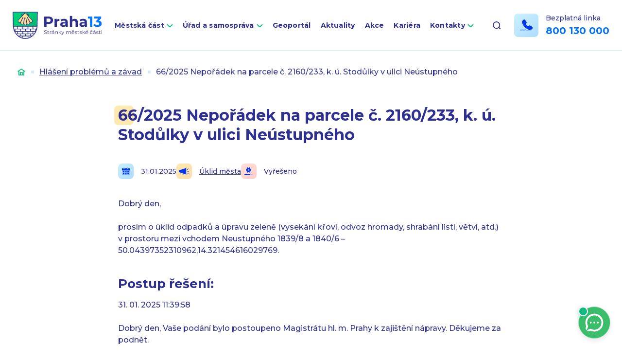

--- FILE ---
content_type: text/html; charset=UTF-8
request_url: https://www.praha13.cz/hlaseni/66-2025-neporadek-na-parcele-c-2160-233-k-u-stodulky-v-ulici-neustupneho/
body_size: 9890
content:
<!DOCTYPE html>
<html lang="cs">

<head>
    <meta charset="utf-8" />
    <!--[if IE]><meta http-equiv="X-UA-Compatible" content="IE=edge,chrome=1" /><![endif]-->
    <meta name="author" content="Brilo - https://www.brilo.cz" />
    <meta name="viewport" content="width=device-width, initial-scale=1, shrink-to-fit=no, viewport-fit=cover" />
    <meta name="format-detection" content="telephone=no" />

    <link rel="preconnect" href="http://fonts.googleapis.com/" crossorigin="crossorigin">
    <link rel="preconnect" href="https://www.youtube.com">
    <link rel="preconnect" href="https://i.ytimg.com">
    <link rel="preconnect" href="https://i9.ytimg.com">
    <link rel="preconnect" href="https://connect.facebook.net/">

    <title>66/2025 Nepořádek na parcele č. 2160/233, k. ú. Stodůlky v ulici Neústupného | Praha 13</title>

    <link href="https://www.praha13.cz/wp-content/themes/praha13/images/favicon/apple-touch-icon.png" rel="apple-touch-icon" sizes="180x180">
    <link type="image/png" href="https://www.praha13.cz/wp-content/themes/praha13/images/favicon/favicon-32x32.png" rel="icon" sizes="32x32">
    <link type="image/png" href="https://www.praha13.cz/wp-content/themes/praha13/images/favicon/favicon-16x16.png" rel="icon" sizes="16x16">
    <link rel="manifest" href="https://www.praha13.cz/wp-content/themes/praha13/manifest.json" crossorigin="use-credentials">    <link href="https://www.praha13.cz/wp-content/themes/praha13/images/favicon/safari-pinned-tab.svg" rel="mask-icon" color="#ff4d4d">
    <meta name="msapplication-TileColor" content="#ff4d4d">
    <meta name="msapplication-config" content="https://www.praha13.cz/wp-content/themes/praha13/images/favicon/browserconfig.xml">
    <meta name="theme-color" content="#ffffff">

    <!-- Google Tag Manager -->
<script>(function(w,d,s,l,i){w[l]=w[l]||[];w[l].push({'gtm.start':
new Date().getTime(),event:'gtm.js'});var f=d.getElementsByTagName(s)[0],
j=d.createElement(s),dl=l!='dataLayer'?'&l='+l:'';j.async=true;j.src=
'https://www.googletagmanager.com/gtm.js?id='+i+dl;f.parentNode.insertBefore(j,f);
})(window,document,'script','dataLayer','GTM-PSW4DHVR');</script>
<!-- End Google Tag Manager -->

<script 
src="https://aibot.nanotrix.ai/ui/mesto/praha-13/main/loader.js"></script>


    <meta name='robots' content='index, follow, max-image-preview:large, max-snippet:-1, max-video-preview:-1' />

	<!-- This site is optimized with the Yoast SEO plugin v22.3 - https://yoast.com/wordpress/plugins/seo/ -->
	<link rel="canonical" href="https://www.praha13.cz/hlaseni/66-2025-neporadek-na-parcele-c-2160-233-k-u-stodulky-v-ulici-neustupneho/" />
	<meta property="og:locale" content="cs_CZ" />
	<meta property="og:type" content="article" />
	<meta property="og:title" content="66/2025 Nepořádek na parcele č. 2160/233, k. ú. Stodůlky v ulici Neústupného | Praha 13" />
	<meta property="og:description" content="Dobrý den,  prosím o úklid odpadků a úpravu zeleně (vysekání křoví, odvoz hromady, shrabání listí, větví, atd.) v prostoru mezi vchodem Neustupného 1839/8 a 1840/6 - 50.04397352310962,14.321454616029769." />
	<meta property="og:url" content="https://www.praha13.cz/hlaseni/66-2025-neporadek-na-parcele-c-2160-233-k-u-stodulky-v-ulici-neustupneho/" />
	<meta property="og:site_name" content="Praha 13" />
	<meta property="article:modified_time" content="2026-02-23T16:33:32+00:00" />
	<meta property="og:image" content="https://www.praha13.cz/wp-content/uploads/2022/03/og_praha13.png" />
	<meta property="og:image:width" content="1200" />
	<meta property="og:image:height" content="630" />
	<meta property="og:image:type" content="image/png" />
	<meta name="twitter:card" content="summary_large_image" />
	<!-- / Yoast SEO plugin. -->


<link rel='dns-prefetch' href='//cdnjs.cloudflare.com' />
<link rel='dns-prefetch' href='//www.praha13.cz' />
<link rel='dns-prefetch' href='//fonts.googleapis.com' />
<style id='safe-svg-svg-icon-style-inline-css' type='text/css'>
.safe-svg-cover{text-align:center}.safe-svg-cover .safe-svg-inside{display:inline-block;max-width:100%}.safe-svg-cover svg{height:100%;max-height:100%;max-width:100%;width:100%}

</style>
<style id='classic-theme-styles-inline-css' type='text/css'>
/**
 * These rules are needed for backwards compatibility.
 * They should match the button element rules in the base theme.json file.
 */
.wp-block-button__link {
	color: #ffffff;
	background-color: #32373c;
	border-radius: 9999px; /* 100% causes an oval, but any explicit but really high value retains the pill shape. */

	/* This needs a low specificity so it won't override the rules from the button element if defined in theme.json. */
	box-shadow: none;
	text-decoration: none;

	/* The extra 2px are added to size solids the same as the outline versions.*/
	padding: calc(0.667em + 2px) calc(1.333em + 2px);

	font-size: 1.125em;
}

.wp-block-file__button {
	background: #32373c;
	color: #ffffff;
	text-decoration: none;
}

</style>
<style id='global-styles-inline-css' type='text/css'>
body{--wp--preset--color--black: #000000;--wp--preset--color--cyan-bluish-gray: #abb8c3;--wp--preset--color--white: #ffffff;--wp--preset--color--pale-pink: #f78da7;--wp--preset--color--vivid-red: #cf2e2e;--wp--preset--color--luminous-vivid-orange: #ff6900;--wp--preset--color--luminous-vivid-amber: #fcb900;--wp--preset--color--light-green-cyan: #7bdcb5;--wp--preset--color--vivid-green-cyan: #00d084;--wp--preset--color--pale-cyan-blue: #8ed1fc;--wp--preset--color--vivid-cyan-blue: #0693e3;--wp--preset--color--vivid-purple: #9b51e0;--wp--preset--gradient--vivid-cyan-blue-to-vivid-purple: linear-gradient(135deg,rgba(6,147,227,1) 0%,rgb(155,81,224) 100%);--wp--preset--gradient--light-green-cyan-to-vivid-green-cyan: linear-gradient(135deg,rgb(122,220,180) 0%,rgb(0,208,130) 100%);--wp--preset--gradient--luminous-vivid-amber-to-luminous-vivid-orange: linear-gradient(135deg,rgba(252,185,0,1) 0%,rgba(255,105,0,1) 100%);--wp--preset--gradient--luminous-vivid-orange-to-vivid-red: linear-gradient(135deg,rgba(255,105,0,1) 0%,rgb(207,46,46) 100%);--wp--preset--gradient--very-light-gray-to-cyan-bluish-gray: linear-gradient(135deg,rgb(238,238,238) 0%,rgb(169,184,195) 100%);--wp--preset--gradient--cool-to-warm-spectrum: linear-gradient(135deg,rgb(74,234,220) 0%,rgb(151,120,209) 20%,rgb(207,42,186) 40%,rgb(238,44,130) 60%,rgb(251,105,98) 80%,rgb(254,248,76) 100%);--wp--preset--gradient--blush-light-purple: linear-gradient(135deg,rgb(255,206,236) 0%,rgb(152,150,240) 100%);--wp--preset--gradient--blush-bordeaux: linear-gradient(135deg,rgb(254,205,165) 0%,rgb(254,45,45) 50%,rgb(107,0,62) 100%);--wp--preset--gradient--luminous-dusk: linear-gradient(135deg,rgb(255,203,112) 0%,rgb(199,81,192) 50%,rgb(65,88,208) 100%);--wp--preset--gradient--pale-ocean: linear-gradient(135deg,rgb(255,245,203) 0%,rgb(182,227,212) 50%,rgb(51,167,181) 100%);--wp--preset--gradient--electric-grass: linear-gradient(135deg,rgb(202,248,128) 0%,rgb(113,206,126) 100%);--wp--preset--gradient--midnight: linear-gradient(135deg,rgb(2,3,129) 0%,rgb(40,116,252) 100%);--wp--preset--font-size--small: 13px;--wp--preset--font-size--medium: 20px;--wp--preset--font-size--large: 36px;--wp--preset--font-size--x-large: 42px;--wp--preset--spacing--20: 0.44rem;--wp--preset--spacing--30: 0.67rem;--wp--preset--spacing--40: 1rem;--wp--preset--spacing--50: 1.5rem;--wp--preset--spacing--60: 2.25rem;--wp--preset--spacing--70: 3.38rem;--wp--preset--spacing--80: 5.06rem;--wp--preset--shadow--natural: 6px 6px 9px rgba(0, 0, 0, 0.2);--wp--preset--shadow--deep: 12px 12px 50px rgba(0, 0, 0, 0.4);--wp--preset--shadow--sharp: 6px 6px 0px rgba(0, 0, 0, 0.2);--wp--preset--shadow--outlined: 6px 6px 0px -3px rgba(255, 255, 255, 1), 6px 6px rgba(0, 0, 0, 1);--wp--preset--shadow--crisp: 6px 6px 0px rgba(0, 0, 0, 1);}:where(.is-layout-flex){gap: 0.5em;}:where(.is-layout-grid){gap: 0.5em;}body .is-layout-flow > .alignleft{float: left;margin-inline-start: 0;margin-inline-end: 2em;}body .is-layout-flow > .alignright{float: right;margin-inline-start: 2em;margin-inline-end: 0;}body .is-layout-flow > .aligncenter{margin-left: auto !important;margin-right: auto !important;}body .is-layout-constrained > .alignleft{float: left;margin-inline-start: 0;margin-inline-end: 2em;}body .is-layout-constrained > .alignright{float: right;margin-inline-start: 2em;margin-inline-end: 0;}body .is-layout-constrained > .aligncenter{margin-left: auto !important;margin-right: auto !important;}body .is-layout-constrained > :where(:not(.alignleft):not(.alignright):not(.alignfull)){max-width: var(--wp--style--global--content-size);margin-left: auto !important;margin-right: auto !important;}body .is-layout-constrained > .alignwide{max-width: var(--wp--style--global--wide-size);}body .is-layout-flex{display: flex;}body .is-layout-flex{flex-wrap: wrap;align-items: center;}body .is-layout-flex > *{margin: 0;}body .is-layout-grid{display: grid;}body .is-layout-grid > *{margin: 0;}:where(.wp-block-columns.is-layout-flex){gap: 2em;}:where(.wp-block-columns.is-layout-grid){gap: 2em;}:where(.wp-block-post-template.is-layout-flex){gap: 1.25em;}:where(.wp-block-post-template.is-layout-grid){gap: 1.25em;}.has-black-color{color: var(--wp--preset--color--black) !important;}.has-cyan-bluish-gray-color{color: var(--wp--preset--color--cyan-bluish-gray) !important;}.has-white-color{color: var(--wp--preset--color--white) !important;}.has-pale-pink-color{color: var(--wp--preset--color--pale-pink) !important;}.has-vivid-red-color{color: var(--wp--preset--color--vivid-red) !important;}.has-luminous-vivid-orange-color{color: var(--wp--preset--color--luminous-vivid-orange) !important;}.has-luminous-vivid-amber-color{color: var(--wp--preset--color--luminous-vivid-amber) !important;}.has-light-green-cyan-color{color: var(--wp--preset--color--light-green-cyan) !important;}.has-vivid-green-cyan-color{color: var(--wp--preset--color--vivid-green-cyan) !important;}.has-pale-cyan-blue-color{color: var(--wp--preset--color--pale-cyan-blue) !important;}.has-vivid-cyan-blue-color{color: var(--wp--preset--color--vivid-cyan-blue) !important;}.has-vivid-purple-color{color: var(--wp--preset--color--vivid-purple) !important;}.has-black-background-color{background-color: var(--wp--preset--color--black) !important;}.has-cyan-bluish-gray-background-color{background-color: var(--wp--preset--color--cyan-bluish-gray) !important;}.has-white-background-color{background-color: var(--wp--preset--color--white) !important;}.has-pale-pink-background-color{background-color: var(--wp--preset--color--pale-pink) !important;}.has-vivid-red-background-color{background-color: var(--wp--preset--color--vivid-red) !important;}.has-luminous-vivid-orange-background-color{background-color: var(--wp--preset--color--luminous-vivid-orange) !important;}.has-luminous-vivid-amber-background-color{background-color: var(--wp--preset--color--luminous-vivid-amber) !important;}.has-light-green-cyan-background-color{background-color: var(--wp--preset--color--light-green-cyan) !important;}.has-vivid-green-cyan-background-color{background-color: var(--wp--preset--color--vivid-green-cyan) !important;}.has-pale-cyan-blue-background-color{background-color: var(--wp--preset--color--pale-cyan-blue) !important;}.has-vivid-cyan-blue-background-color{background-color: var(--wp--preset--color--vivid-cyan-blue) !important;}.has-vivid-purple-background-color{background-color: var(--wp--preset--color--vivid-purple) !important;}.has-black-border-color{border-color: var(--wp--preset--color--black) !important;}.has-cyan-bluish-gray-border-color{border-color: var(--wp--preset--color--cyan-bluish-gray) !important;}.has-white-border-color{border-color: var(--wp--preset--color--white) !important;}.has-pale-pink-border-color{border-color: var(--wp--preset--color--pale-pink) !important;}.has-vivid-red-border-color{border-color: var(--wp--preset--color--vivid-red) !important;}.has-luminous-vivid-orange-border-color{border-color: var(--wp--preset--color--luminous-vivid-orange) !important;}.has-luminous-vivid-amber-border-color{border-color: var(--wp--preset--color--luminous-vivid-amber) !important;}.has-light-green-cyan-border-color{border-color: var(--wp--preset--color--light-green-cyan) !important;}.has-vivid-green-cyan-border-color{border-color: var(--wp--preset--color--vivid-green-cyan) !important;}.has-pale-cyan-blue-border-color{border-color: var(--wp--preset--color--pale-cyan-blue) !important;}.has-vivid-cyan-blue-border-color{border-color: var(--wp--preset--color--vivid-cyan-blue) !important;}.has-vivid-purple-border-color{border-color: var(--wp--preset--color--vivid-purple) !important;}.has-vivid-cyan-blue-to-vivid-purple-gradient-background{background: var(--wp--preset--gradient--vivid-cyan-blue-to-vivid-purple) !important;}.has-light-green-cyan-to-vivid-green-cyan-gradient-background{background: var(--wp--preset--gradient--light-green-cyan-to-vivid-green-cyan) !important;}.has-luminous-vivid-amber-to-luminous-vivid-orange-gradient-background{background: var(--wp--preset--gradient--luminous-vivid-amber-to-luminous-vivid-orange) !important;}.has-luminous-vivid-orange-to-vivid-red-gradient-background{background: var(--wp--preset--gradient--luminous-vivid-orange-to-vivid-red) !important;}.has-very-light-gray-to-cyan-bluish-gray-gradient-background{background: var(--wp--preset--gradient--very-light-gray-to-cyan-bluish-gray) !important;}.has-cool-to-warm-spectrum-gradient-background{background: var(--wp--preset--gradient--cool-to-warm-spectrum) !important;}.has-blush-light-purple-gradient-background{background: var(--wp--preset--gradient--blush-light-purple) !important;}.has-blush-bordeaux-gradient-background{background: var(--wp--preset--gradient--blush-bordeaux) !important;}.has-luminous-dusk-gradient-background{background: var(--wp--preset--gradient--luminous-dusk) !important;}.has-pale-ocean-gradient-background{background: var(--wp--preset--gradient--pale-ocean) !important;}.has-electric-grass-gradient-background{background: var(--wp--preset--gradient--electric-grass) !important;}.has-midnight-gradient-background{background: var(--wp--preset--gradient--midnight) !important;}.has-small-font-size{font-size: var(--wp--preset--font-size--small) !important;}.has-medium-font-size{font-size: var(--wp--preset--font-size--medium) !important;}.has-large-font-size{font-size: var(--wp--preset--font-size--large) !important;}.has-x-large-font-size{font-size: var(--wp--preset--font-size--x-large) !important;}
.wp-block-navigation a:where(:not(.wp-element-button)){color: inherit;}
:where(.wp-block-post-template.is-layout-flex){gap: 1.25em;}:where(.wp-block-post-template.is-layout-grid){gap: 1.25em;}
:where(.wp-block-columns.is-layout-flex){gap: 2em;}:where(.wp-block-columns.is-layout-grid){gap: 2em;}
.wp-block-pullquote{font-size: 1.5em;line-height: 1.6;}
</style>
<link rel="preload" href="https://fonts.googleapis.com/css2?family=Montserrat:wght@500;600;700&#038;display=swap" as="style" id="google-font" media="all" onload="this.onload=null;this.rel='stylesheet'"><noscript><link rel='stylesheet' id='google-font-css' href='https://fonts.googleapis.com/css2?family=Montserrat:wght@500;600;700&#038;display=swap' type='text/css' media='all' />
</noscript><link rel='stylesheet' id='theme-style-css' href='https://www.praha13.cz/wp-content/themes/praha13/style.css?ver=20240927' type='text/css' media='all' />
<link rel="https://api.w.org/" href="https://www.praha13.cz/wp-json/" /><link rel="alternate" type="application/json" href="https://www.praha13.cz/wp-json/wp/v2/report/85977" /><link rel="alternate" type="application/json+oembed" href="https://www.praha13.cz/wp-json/oembed/1.0/embed?url=https%3A%2F%2Fwww.praha13.cz%2Fhlaseni%2F66-2025-neporadek-na-parcele-c-2160-233-k-u-stodulky-v-ulici-neustupneho%2F" />
<link rel="alternate" type="text/xml+oembed" href="https://www.praha13.cz/wp-json/oembed/1.0/embed?url=https%3A%2F%2Fwww.praha13.cz%2Fhlaseni%2F66-2025-neporadek-na-parcele-c-2160-233-k-u-stodulky-v-ulici-neustupneho%2F&#038;format=xml" />
<link rel="manifest" href="https://www.praha13.cz/wp-content/themes/praha13/manifest.json" crossorigin="use-credentials">    <style>
        iframe.wp-embedded-content {
            display:none!important;
        }
        blockquote.wp-embedded-content {
            display:block!important;
        }
    </style>
</head>

<body class="report-template-default single single-report postid-85977">

    <!-- Google Tag Manager (noscript) -->
<noscript><iframe src="https://www.googletagmanager.com/ns.html?id=GTM-PSW4DHVR"
height="0" width="0" style="display:none;visibility:hidden"></iframe></noscript>
<!-- End Google Tag Manager (noscript) -->

<div id="mchat-container"></div>

<script 
src="https://aibot.nanotrix.ai/ui/mesto/praha-13/main/loader.js"></script>

    
<header class="header-main ">
    <div class="container">

        <a class="header-main__brand" href="https://www.praha13.cz" title="Praha 13">
                            <img src="https://www.praha13.cz/wp-content/themes/praha13/images/svg/logo.svg" alt="Praha 13" draggable="false" />
                        </a>

        <nav class="nav-main">
            <ul>
                <li id="menu-item-945" class="menu-item menu-item-type-post_type menu-item-object-page menu-item-has-children menu-item-945"><a href="https://www.praha13.cz/mestska-cast/">Městská část</a>
<ul class="sub-menu">
	<li id="menu-item-1188" class="menu-item menu-item-type-post_type menu-item-object-page menu-item-has-children menu-item-1188"><a href="https://www.praha13.cz/mestska-cast/o-praze-13/">O Praze 13</a>
	<ul class="sub-menu">
		<li id="menu-item-2073" class="menu-item menu-item-type-post_type menu-item-object-page menu-item-2073"><a href="https://www.praha13.cz/mestska-cast/o-praze-13/symboly-prahy-13/">Symboly městské části</a></li>
		<li id="menu-item-2070" class="menu-item menu-item-type-post_type menu-item-object-page menu-item-2070"><a href="https://www.praha13.cz/mestska-cast/o-praze-13/nazvy-ulic-prahy-13/">Názvy ulic</a></li>
		<li id="menu-item-2071" class="menu-item menu-item-type-post_type menu-item-object-page menu-item-2071"><a href="https://www.praha13.cz/mestska-cast/o-praze-13/kronika-a-kronikari/">Kronika a kronikáři</a></li>
		<li id="menu-item-49620" class="menu-item menu-item-type-post_type menu-item-object-page menu-item-49620"><a href="https://www.praha13.cz/mestska-cast/o-praze-13/krizem-krazem-prahou-13/">Křížem krážem Prahou 13</a></li>
		<li id="menu-item-102948" class="menu-item menu-item-type-post_type menu-item-object-page menu-item-102948"><a href="https://www.praha13.cz/mestska-cast/o-praze-13/cestne-obcanstvi-prahy-13/">Čestné občanství Prahy 13</a></li>
	</ul>
</li>
	<li id="menu-item-1189" class="menu-item menu-item-type-post_type menu-item-object-page menu-item-1189"><a href="https://www.praha13.cz/mestska-cast/praha-13-v-mobilu/">Praha 13 v mobilu</a></li>
	<li id="menu-item-1186" class="menu-item menu-item-type-post_type menu-item-object-page menu-item-1186"><a href="https://www.praha13.cz/mestska-cast/zpravodaj-stop/">Zpravodaj STOP</a></li>
	<li id="menu-item-1193" class="menu-item menu-item-type-post_type menu-item-object-page menu-item-1193"><a href="https://www.praha13.cz/jak-si-zaridit/faq-casto-kladene-dotazy/">FAQ (Často kladené dotazy)</a></li>
	<li id="menu-item-4765" class="menu-item menu-item-type-post_type menu-item-object-page menu-item-4765"><a href="https://www.praha13.cz/mestska-cast/fondy-evropske-unie/">Fondy Evropské unie</a></li>
	<li id="menu-item-1195" class="menu-item menu-item-type-post_type menu-item-object-page menu-item-1195"><a href="https://www.praha13.cz/mestska-cast/videonavody/">Videonávody</a></li>
	<li id="menu-item-1187" class="menu-item menu-item-type-post_type menu-item-object-page menu-item-1187"><a href="https://www.praha13.cz/mestska-cast/uzitecne-odkazy/">Užitečné odkazy</a></li>
	<li id="menu-item-4568" class="menu-item menu-item-type-post_type menu-item-object-page menu-item-4568"><a href="https://www.praha13.cz/mestska-cast/povinne-informace/">Povinné informace</a></li>
	<li id="menu-item-6055" class="menu-item menu-item-type-post_type menu-item-object-page menu-item-6055"><a href="https://www.praha13.cz/mestska-cast/dotace/">Dotace</a></li>
	<li id="menu-item-49039" class="menu-item menu-item-type-post_type menu-item-object-page menu-item-49039"><a href="https://www.praha13.cz/verejne-zakazky/">Veřejné zakázky</a></li>
	<li id="menu-item-46908" class="menu-item menu-item-type-post_type menu-item-object-page menu-item-46908"><a href="https://www.praha13.cz/mestska-cast/dulezite-dokumenty-a-rozpocet/">Důležité dokumenty a rozpočet</a></li>
</ul>
</li>
<li id="menu-item-944" class="menu-item menu-item-type-post_type menu-item-object-page menu-item-has-children menu-item-944"><a href="https://www.praha13.cz/urad-mestske-casti/">Úřad a samospráva</a>
<ul class="sub-menu">
	<li id="menu-item-48202" class="menu-item menu-item-type-post_type menu-item-object-page menu-item-48202"><a href="https://www.praha13.cz/urad-mestske-casti/vedeni-uradu/">Vedení úřadu</a></li>
	<li id="menu-item-939" class="menu-item menu-item-type-post_type menu-item-object-page menu-item-has-children menu-item-939"><a href="https://www.praha13.cz/samosprava/">Volené orgány</a>
	<ul class="sub-menu">
		<li id="menu-item-1199" class="menu-item menu-item-type-post_type menu-item-object-page menu-item-has-children menu-item-1199"><a href="https://www.praha13.cz/samosprava/zastupitelstvo/">Zastupitelstvo</a>
		<ul class="sub-menu">
			<li id="menu-item-52112" class="menu-item menu-item-type-post_type menu-item-object-page menu-item-52112"><a href="https://www.praha13.cz/samosprava/zastupitelstvo/zastupitele/">Autorizovaná oblast – Zastupitelstvo městské části Praha 13</a></li>
		</ul>
</li>
		<li id="menu-item-1198" class="menu-item menu-item-type-post_type menu-item-object-page menu-item-1198"><a href="https://www.praha13.cz/samosprava/vybory-zastupitelstva/">Výbory zastupitelstva</a></li>
		<li id="menu-item-1196" class="menu-item menu-item-type-post_type menu-item-object-page menu-item-has-children menu-item-1196"><a href="https://www.praha13.cz/samosprava/rada/">Rada</a>
		<ul class="sub-menu">
			<li id="menu-item-52111" class="menu-item menu-item-type-post_type menu-item-object-page menu-item-52111"><a href="https://www.praha13.cz/samosprava/rada/radni/">Autorizovaná oblast – Rada městské části Praha 13</a></li>
		</ul>
</li>
		<li id="menu-item-4130" class="menu-item menu-item-type-post_type menu-item-object-page menu-item-4130"><a href="https://www.praha13.cz/samosprava/komise-rady/">Komise rady</a></li>
		<li id="menu-item-1197" class="menu-item menu-item-type-post_type menu-item-object-page menu-item-1197"><a href="https://www.praha13.cz/samosprava/usneseni/">Usnesení</a></li>
		<li id="menu-item-69955" class="menu-item menu-item-type-post_type menu-item-object-page menu-item-69955"><a href="https://www.praha13.cz/kluby-zastupitelstva-mc-praha-13/">Kluby Zastupitelstva MČ Praha 13</a></li>
	</ul>
</li>
	<li id="menu-item-936" class="menu-item menu-item-type-post_type menu-item-object-page menu-item-936"><a href="https://www.praha13.cz/urad-mestske-casti/odbory-a-oddeleni/">Odbory a oddělení</a></li>
	<li id="menu-item-1201" class="menu-item menu-item-type-post_type menu-item-object-page menu-item-1201"><a href="https://www.praha13.cz/urad-mestske-casti/uredni-deska/">Úřední deska</a></li>
	<li id="menu-item-841" class="menu-item menu-item-type-post_type menu-item-object-page menu-item-841"><a href="https://www.praha13.cz/jak-si-zaridit/">Jak si zařídit</a></li>
	<li id="menu-item-1185" class="menu-item menu-item-type-post_type menu-item-object-page menu-item-1185"><a href="https://www.praha13.cz/urad-mestske-casti/rezervace-terminu-navstev-na-radnici/">Rezervace termínů</a></li>
	<li id="menu-item-1192" class="menu-item menu-item-type-post_type menu-item-object-page menu-item-1192"><a href="https://www.praha13.cz/jak-si-zaridit/dokumenty-ke-stazeni/">Dokumenty ke stažení</a></li>
	<li id="menu-item-1194" class="menu-item menu-item-type-post_type menu-item-object-page menu-item-1194"><a href="https://www.praha13.cz/mestska-cast/poplatky/">Poplatky</a></li>
	<li id="menu-item-1190" class="menu-item menu-item-type-post_type menu-item-object-page menu-item-1190"><a href="https://www.praha13.cz/mestska-cast/hlaseni-problemu-a-zavad/">Hlášení problémů a závad</a></li>
	<li id="menu-item-2821" class="menu-item menu-item-type-post_type menu-item-object-page menu-item-has-children menu-item-2821"><a href="https://www.praha13.cz/urad-mestske-casti/mistni-agenda-21/">Místní Agenda 21</a>
	<ul class="sub-menu">
		<li id="menu-item-109883" class="menu-item menu-item-type-post_type menu-item-object-page menu-item-109883"><a href="https://www.praha13.cz/urad-mestske-casti/mistni-agenda-21/akce-2026/">Akce 2026</a></li>
		<li id="menu-item-86692" class="menu-item menu-item-type-post_type menu-item-object-page menu-item-86692"><a href="https://www.praha13.cz/urad-mestske-casti/mistni-agenda-21/akce-2025/">Akce 2025</a></li>
		<li id="menu-item-56589" class="menu-item menu-item-type-post_type menu-item-object-page menu-item-56589"><a href="https://www.praha13.cz/urad-mestske-casti/mistni-agenda-21/akce-2024/">Akce 2024</a></li>
		<li id="menu-item-2823" class="menu-item menu-item-type-post_type menu-item-object-page menu-item-2823"><a href="https://www.praha13.cz/urad-mestske-casti/mistni-agenda-21/akce-2022/">Akce 2023</a></li>
		<li id="menu-item-47140" class="menu-item menu-item-type-post_type menu-item-object-page menu-item-47140"><a href="https://www.praha13.cz/urad-mestske-casti/mistni-agenda-21/akce-2022-2/">Akce 2022</a></li>
		<li id="menu-item-47231" class="menu-item menu-item-type-post_type menu-item-object-page menu-item-47231"><a href="https://www.praha13.cz/urad-mestske-casti/mistni-agenda-21/akce-2021/">Akce 2021</a></li>
		<li id="menu-item-47431" class="menu-item menu-item-type-post_type menu-item-object-page menu-item-47431"><a href="https://www.praha13.cz/urad-mestske-casti/mistni-agenda-21/akce-2020/">Akce 2020</a></li>
	</ul>
</li>
	<li id="menu-item-56205" class="menu-item menu-item-type-post_type menu-item-object-page menu-item-has-children menu-item-56205"><a href="https://www.praha13.cz/urad-mestske-casti/seniori-praha-13/">Kluby seniorů</a>
	<ul class="sub-menu">
		<li id="menu-item-56206" class="menu-item menu-item-type-post_type menu-item-object-page menu-item-56206"><a href="https://www.praha13.cz/urad-mestske-casti/seniori-praha-13/seniorska-obalka/">Seniorská obálka</a></li>
		<li id="menu-item-64891" class="menu-item menu-item-type-post_type menu-item-object-page menu-item-64891"><a href="https://www.praha13.cz/urad-mestske-casti/seniori-praha-13/virtualni-klub-senioru-prahy-13/">Virtuální klub seniorů Prahy 13</a></li>
	</ul>
</li>
	<li id="menu-item-2074" class="menu-item menu-item-type-post_type menu-item-object-page menu-item-2074"><a href="https://www.praha13.cz/urad-mestske-casti/volby/">Volby 2026</a></li>
</ul>
</li>
<li id="menu-item-4537" class="menu-item menu-item-type-custom menu-item-object-custom menu-item-4537"><a target="_blank" rel="noopener" href="https://gis.pha13.cz/">Geoportál</a></li>
<li id="menu-item-359" class="menu-item menu-item-type-post_type menu-item-object-page current_page_parent menu-item-359"><a href="https://www.praha13.cz/aktuality/">Aktuality</a></li>
<li id="menu-item-411" class="menu-item menu-item-type-post_type menu-item-object-page menu-item-411"><a href="https://www.praha13.cz/kalendar-akci/">Akce</a></li>
<li id="menu-item-66699" class="menu-item menu-item-type-post_type menu-item-object-page menu-item-66699"><a href="https://www.praha13.cz/kariera/">Kariéra</a></li>
<li id="menu-item-361" class="menu-item menu-item-type-post_type menu-item-object-page menu-item-has-children menu-item-361"><a href="https://www.praha13.cz/kontakty/">Kontakty</a>
<ul class="sub-menu">
	<li id="menu-item-414" class="menu-item menu-item-type-post_type menu-item-object-page menu-item-414"><a href="https://www.praha13.cz/kontakty/vyhledavani-kontaktu/">Vyhledávání kontaktů</a></li>
	<li id="menu-item-1235" class="menu-item menu-item-type-post_type menu-item-object-page menu-item-1235"><a href="https://www.praha13.cz/mestska-cast/povinne-informace/kontaktni-spojeni/elektronicka-podatelna/">Elektronická podatelna</a></li>
</ul>
</li>
            </ul>
        </nav>

        <div class="header-search">

            
<form class="header-search__inner " id="searchform" role="search" action="https://www.praha13.cz/" method="GET">
    <input id="s" name="s" class="header-search__input" type="search" autocomplete="off" aria-label="Vyhledávání" placeholder="Hledat..." />
    <button class="header-search__submit" type="submit" title="Vyhledat">
        <svg xmlns="http://www.w3.org/2000/svg" width="16" height="16" viewBox="0 0 16 16"><defs><linearGradient id="a" x2="1" y2="1" gradientUnits="objectBoundingBox"><stop offset="0" stop-color="#00d277"/><stop offset="1" stop-color="#00b470"/></linearGradient></defs><path d="M16-443.935l-2.587-2.581a7.44 7.44 0 001.463-4.43 7.474 7.474 0 00-7.438-7.438A7.474 7.474 0 000-450.946a7.474 7.474 0 007.438 7.438 7.44 7.44 0 004.43-1.463l2.581 2.587L16-443.936zm-13.783-7a5.261 5.261 0 015.236-5.236 5.261 5.261 0 015.236 5.236 5.261 5.261 0 01-5.236 5.235 5.261 5.261 0 01-5.236-5.231z" transform="translate(0 458.384)" fill="url(#a)"/></svg>    </button>

    <div class="search-suggest ">
    <header class="search-suggest__header ">
        <div class="search-suggest-heading">Výsledky vyhledávání</div>
    </header>

    <ul class="search-suggest__list "></ul>

    <div class="search-suggest__no-results d-none">
        <div class="search-suggest__icon">
            <img src="https://www.praha13.cz/wp-content/themes/praha13/images/svg/frown.svg" alt="" aria-hidden="true" draggable="false" loading="lazy">
        </div>

        <p class="search-suggest__no-results-text">
            Na fráze <span class="search-suggest__phrase"></span> tu bohužel nic nemáme. Zkusíte to jinak?        </p>
    </div>
</div></form>
            <div class="header-search__button">
                <svg xmlns="http://www.w3.org/2000/svg" width="16" height="16" viewBox="0 0 16 16"><path class="a" d="M15.731 14.44l-2.146-2.138a7.607 7.607 0 001.624-4.7 7.641 7.641 0 00-7.6-7.6 7.641 7.641 0 00-7.6 7.6 7.641 7.641 0 007.6 7.6 7.606 7.606 0 004.7-1.624l2.138 2.146a.91.91 0 00.646.269.91.91 0 00.645-.269.91.91 0 00.262-.638.91.91 0 00-.269-.646zM1.85 7.62a5.8 5.8 0 015.77-5.77 5.8 5.8 0 015.77 5.77 5.8 5.8 0 01-5.77 5.77 5.8 5.8 0 01-5.77-5.77z"/></svg>            </div>
        </div>
        
                    <div class="header-free-contact">
                <div class="header-free-contact__img">
                    <img src="" data-src="https://www.praha13.cz/wp-content/themes/praha13/images/svg/header-phone.svg" alt="" aria-hidden="true" draggable="false">
                </div>
                <div class="header-free-contact__content">
                    <span>
                        Bezplatná linka                    </span>
                    <a class="header-free-contact__link" href="tel:800130000" title="Bezplatná linka">
                        800 130 000                    </a>
                </div>
            </div>
        
        <div class="header-main__nav-button">
            <span></span>
            <span></span>
            <span></span>
            <span></span>
        </div>

        <div class="header-mask"></div>
    </div>
</header>

    
    <main id="container">
        <div id="projectNotices" class="container">
	</div>
        
                    <div class="breadcrumbs-container container">
    <div class="breadcrumbs">
        <span><span><a href="https://www.praha13.cz/">Úvod</a></span>  <span><a href="https://www.praha13.cz/mestska-cast/hlaseni-problemu-a-zavad/">Hlášení problémů a závad</a></span>  <span class="breadcrumb_last" aria-current="page">66/2025 Nepořádek na parcele č. 2160/233, k. ú. Stodůlky v ulici Neústupného</span></span>    </div>
</div>
        
    <section class="base-section post-detail-section">
        <div class="container">
            <div class="row justify-content-center">
                <div class="col-lg-8">
                    

<div class="post-detal-header">
    <header class="base-header  section-header --left --has-no-perex">
        <h1 class="base-header__heading base-heading">
            66/2025 Nepořádek na parcele č. 2160/233, k. ú. Stodůlky v ulici Neústupného        </h1>
    </header>

            <div class="post-detal-header__top-content">
                                        
            <div class="post-detal-header__date">
                <span class="post-detal-header__img u-bg-blue">
                    <img src="" data-src="https://www.praha13.cz/wp-content/themes/praha13/images/svg/calendar.svg" alt="" draggable="false" aria-hidden="true" title="Datum">
                </span>
                <div class="post-detal-header__date-of-event">
                    <span>31.01.2025</span>                </div>
            </div>

                            <a class="post-detal-header__topic" href="https://www.praha13.cz/hlaseni-kategorie/uklid-mesta/">
                    <span class="post-detal-header__img u-bg-yellow">
                        <img src="" data-src="https://www.praha13.cz/wp-content/themes/praha13/images/svg/megaphone.svg" alt="" draggable="false" aria-hidden="true" title="Kategorie">
                    </span>
                    Úklid města                </a>
            
            
                            <div class="post-detal-header__progress">
                    <span class="post-detal-header__img u-bg-pink">
                        <img src="" data-src="https://www.praha13.cz/wp-content/themes/praha13/images/svg/progress.svg" alt="" draggable="false" aria-hidden="true" title="Stav řešení">
                    </span>
                    Vyřešeno                </div>

                                    </div>
    
    
    
    </div>

<div class="entry-content">
    <p>Dobrý den, </p>
<p>prosím o úklid odpadků a úpravu zeleně (vysekání křoví, odvoz hromady, shrabání listí, větví, atd.) v prostoru mezi vchodem Neustupného 1839/8 a 1840/6 &#8211; 50.04397352310962,14.321454616029769.</p>
<h3>Postup řešení:</h3>
<p>31. 01. 2025 11:39:58</p>
<p>Dobrý den, Vaše podání bylo postoupeno Magistrátu hl. m. Prahy k zajištění nápravy. Děkujeme za podnět.</p>
<p>05. 02. 2025 01:09:49</p>
<p>Dobrý den,<br />
k uvedenému podnětu sdělujeme, že údržba byla objednána k zajištění.</p>
<p>S pozdravem </p>
<p>MAGISTRÁT HLAVNÍHO MĚSTA PRAHY.</p>
</div>
                                    </div>
            </div>
        </div>
    </section>
    
    <section class="base-section  entry-content-section">
        <div class="container">
            <h2 class="entry-content-section__subheading small-heading">
                <span>
                    Fotogalerie                </span>
            </h2>
            <div class="entry-content">
                <div class="gallery gallery-columns-5">
                                            <dl class="gallery-item">
                            <dt class="gallery-icon">
                                <a href=" https://praha13.mestopodpalcem.cz//storage/5a/st/5astyishbi5x0lctbtrbrzwcep87/66b.jpg" data-fancybox="gallery-I">
                                    <img data-src='https://praha13.mestopodpalcem.cz//storage/5a/st/5astyishbi5x0lctbtrbrzwcep87/66b.jpg' draggable='false' style='max-height: 300px'>                                </a>
                            </dt>
                        </dl>
                                            <dl class="gallery-item">
                            <dt class="gallery-icon">
                                <a href=" https://praha13.mestopodpalcem.cz//storage/pt/ke/ptke16x0rs83b9wybstcaz6su9gs/66.jpg" data-fancybox="gallery-I">
                                    <img data-src='https://praha13.mestopodpalcem.cz//storage/pt/ke/ptke16x0rs83b9wybstcaz6su9gs/66.jpg' draggable='false' style='max-height: 300px'>                                </a>
                            </dt>
                        </dl>
                                    </div>
            </div>
        </div>
    </section>
    
    


</main>
<footer class="footer">
    <div class="container">
        
<div class="footer-top">

    <div class="footer-top__block --content">
        <h2 class="footer-top__block-title small-heading">
            Kontakty        </h2>

        <div class="entry-content">
            <p>
                                    <strong>
                        Úřad městské části Praha 13                    </strong>
                                                    <br>
                    Sluneční náměstí 2580/13                                                    <br>
                    158 00 Praha 5 - Stodůlky                            </p>
        </div>

        <ul class="footer-top__contact">
                            <li class="footer-top__contact-item">
                    <img src="" data-src="https://www.praha13.cz/wp-content/themes/praha13/images/svg/phone-text.svg" draggable="false" aria-hidden="true" alt="">
                    <a href="tel:800130000" title="Bezplatná linka">800 130 000</a>
                </li>
                                        <li class="footer-top__contact-item">
                    <img src="" data-src="https://www.praha13.cz/wp-content/themes/praha13/images/svg/phone-text.svg" draggable="false" aria-hidden="true" alt="">
                    <a href="tel:235011111" title="Ústředna">235 011 111</a>
                </li>
                                        <li class="footer-top__contact-item">
                    <img src="" data-src="https://www.praha13.cz/wp-content/themes/praha13/images/svg/mail-text.svg" draggable="false" aria-hidden="true" alt="">
                    <a href="mailto:dotazy@praha13.cz" title="Email">dotazy<span>@</span>praha13.cz</a>
                </li>
                    </ul>
    </div>

    <div class="footer-top__block --navigation">
        <h2 class="footer-top__block-title small-heading">
            Užitečné odkazy        </h2>
        <nav class="footer-top__nav">
            <ul>
                <li id="menu-item-1203" class="menu-item menu-item-type-post_type menu-item-object-page menu-item-1203"><a href="https://www.praha13.cz/mestska-cast/">Městská část</a></li>
<li id="menu-item-365" class="menu-item menu-item-type-post_type menu-item-object-page menu-item-365"><a href="https://www.praha13.cz/urad-mestske-casti/uredni-deska/">Úřední deska</a></li>
<li id="menu-item-1202" class="menu-item menu-item-type-post_type menu-item-object-page menu-item-1202"><a href="https://www.praha13.cz/urad-mestske-casti/">Úřad městské části</a></li>
<li id="menu-item-1205" class="menu-item menu-item-type-post_type menu-item-object-page menu-item-1205"><a href="https://www.praha13.cz/jak-si-zaridit/">Jak si zařídit</a></li>
<li id="menu-item-399" class="menu-item menu-item-type-post_type menu-item-object-page current_page_parent menu-item-399"><a href="https://www.praha13.cz/aktuality/">Aktuality</a></li>
<li id="menu-item-402" class="menu-item menu-item-type-post_type menu-item-object-page menu-item-402"><a href="https://www.praha13.cz/kalendar-akci/">Kalendář akcí</a></li>
<li id="menu-item-400" class="menu-item menu-item-type-post_type menu-item-object-page menu-item-400"><a href="https://www.praha13.cz/jak-si-zaridit/dokumenty-ke-stazeni/">Dokumenty ke stažení</a></li>
<li id="menu-item-408" class="menu-item menu-item-type-post_type menu-item-object-page menu-item-408"><a href="https://www.praha13.cz/mestska-cast/videonavody/">Videonávody</a></li>
<li id="menu-item-367" class="menu-item menu-item-type-post_type menu-item-object-page menu-item-367"><a href="https://www.praha13.cz/kontakty/">Kontakty</a></li>
<li id="menu-item-1206" class="menu-item menu-item-type-post_type menu-item-object-page menu-item-privacy-policy menu-item-1206"><a rel="privacy-policy" href="https://www.praha13.cz/mestska-cast/povinne-informace/zasady-ochrany-osobnich-udaju/">Zásady ochrany osobních údajů</a></li>
            </ul>
        </nav>
    </div>

            <div class="footer-top__block --opening-table">
            <h2 class="footer-top__block-title small-heading">
                Úřední hodiny            </h2>

            <ul class="footer-top__title-list">
                                    <li class="footer-top__title  --active " data-place="osobni-a-cestovni-doklady,-overovani,-czech-point,-pokladna">
                        <h3 class="small-text">
                            Osobní a cestovní doklady, ověřování, Czech Point, pokladna                        </h3>
                    </li>
                                    <li class="footer-top__title " data-place="podatelna">
                        <h3 class="small-text">
                            Podatelna                        </h3>
                    </li>
                                    <li class="footer-top__title " data-place="radnice">
                        <h3 class="small-text">
                            Radnice                        </h3>
                    </li>
                            </ul>

            <ul class="footer-top__content-list">
                                    <li class="footer-top__content  --active " data-place-content="osobni-a-cestovni-doklady,-overovani,-czech-point,-pokladna">
                        <div class="table-opening-hours">
                            <table class="table"><tbody><tr><td>Pondělí:</td><td>8:00 - 18:00</td></tr><tr><td>Úterý:</td><td>8:00 - 13:00</td></tr><tr><td>Středa:</td><td>8:00 - 18:00</td></tr><tr><td>Čtvrtek:</td><td>8:00 - 13:00</td></tr><tr><td>Pátek:</td><td>8:00 - 13:00</td></tr></tbody></table><strong style="font-family: inherit;">* Vydávání pořadových lístečků z číselníku je v pondělí a ve středu ukončeno v 17:45 hodin</strong>                        </div>
                    </li>
                                    <li class="footer-top__content " data-place-content="podatelna">
                        <div class="table-opening-hours">
                            <table class="table"><tbody><tr><td>Pondělí:</td><td>8:00 - 18:00</td></tr><tr><td>Úterý:</td><td>8:00 - 16:00</td></tr><tr><td>Středa:</td><td>8:00 - 18:00</td></tr><tr><td>Čtvrtek:</td><td>8:00 - 16:00</td></tr><tr><td>Pátek:</td><td>8:00 - 14:30</td></tr></tbody></table>                        </div>
                    </li>
                                    <li class="footer-top__content " data-place-content="radnice">
                        <div class="table-opening-hours">
                            <table class="table"><tbody><tr><td>Pondělí:</td><td>8:00 - 18:00</td></tr><tr><td>Úterý:</td><td>8:00 - 13:00</td></tr><tr><td>Středa:</td><td>8:00 - 18:00</td></tr><tr><td>Čtvrtek:</td><td>8:00 - 13:00</td></tr></tbody></table>                        </div>
                    </li>
                            </ul>
        </div>
    </div>
        
<div class="footer-middle ">
            <ul class="footer-middle__price-list">
                                                <li>
                        <a href="https://www.narodniportal.cz/" class="footer-middle__price-item" target="_blank">
                            <img src="" data-src="https://www.praha13.cz/wp-content/uploads/fly-images/596/narodni-cena-64x0-c.png" srcset="" data-srcset="https://www.praha13.cz/wp-content/uploads/fly-images/596/narodni-cena-64x0-c.png 1x, https://www.praha13.cz/wp-content/uploads/fly-images/596/narodni-cena-128x0-c.png 2x" draggable="false" alt="narodní-cena" ><noscript><img src="https://www.praha13.cz/wp-content/uploads/fly-images/596/narodni-cena-64x0-c.png" alt="narodní-cena"></noscript>                        </a>
                    </li>
                                                                <li>
                        <a href="https://www.praha13.cz/ceny-za-kvalitu/" class="footer-middle__price-item" target="_blank">
                            <img src="" data-src="https://www.praha13.cz/wp-content/uploads/fly-images/597/cena-kvality-64x0-c.png" srcset="" data-srcset="https://www.praha13.cz/wp-content/uploads/fly-images/597/cena-kvality-64x0-c.png 1x, https://www.praha13.cz/wp-content/uploads/fly-images/597/cena-kvality-128x0-c.png 2x" draggable="false" alt="cena-kvality" ><noscript><img src="https://www.praha13.cz/wp-content/uploads/fly-images/597/cena-kvality-64x0-c.png" alt="cena-kvality"></noscript>                        </a>
                    </li>
                                                                <li>
                        <a href="https://www.praha13.cz/privetivy-urad/" class="footer-middle__price-item" target="_blank">
                            <img src="" data-src="https://www.praha13.cz/wp-content/uploads/2024/02/privetivy-urad-2021-logo.svg" srcset="" data-srcset="https://www.praha13.cz/wp-content/uploads/2024/02/privetivy-urad-2021-logo.svg 1x, https://www.praha13.cz/wp-content/uploads/2024/02/privetivy-urad-2021-logo.svg 2x" draggable="false" alt="privetivy-urad-2021-logo" ><noscript><img src="https://www.praha13.cz/wp-content/uploads/2024/02/privetivy-urad-2021-logo.svg" alt="privetivy-urad-2021-logo"></noscript>                        </a>
                    </li>
                                    </ul>
    </div>
        

<div class="footer-bottom">
    <span class="footer-copy">
        2026 &copy; Městská část Praha 13    </span>

    <ul class="footer-bottom__links">
        <li>
            <a href="https://www.praha13.cz/sitemap.xml" target="_blank" title="Mapa serveru">Mapa serveru</a>
        </li>
        <li>
            <a href="https://www.praha13.cz/feed/rss" target="_blank" title="RSS kanál">RSS kanál</a>
        </li>
    </ul>

            <div class="footer-social">
                            <a href="https://www.facebook.com/StastnaTrinactka/" target="_blank" rel="nofollow">
                    <img src="" data-src="https://www.praha13.cz/wp-content/themes/praha13/images/svg/facebook.svg" alt="" draggable="false" aria-hidden="true">
                </a>
                                                                <a href="https://www.instagram.com/praha_13/" target="_blank" rel="nofollow">
                    <img src="" data-src="https://www.praha13.cz/wp-content/themes/praha13/images/svg/instagram.svg" alt="" draggable="false" aria-hidden="true">
                </a>
                                        <a href="https://www.youtube.com/c/Praha13_M%C4%8C" target="_blank" rel="nofollow">
                    <img src="" data-src="https://www.praha13.cz/wp-content/themes/praha13/images/svg/youtube.svg" alt="" draggable="false" aria-hidden="true">
                </a>
                    </div>
    </div>
    </div>
    <img class="footer__decor" src="" data-src="https://www.praha13.cz/wp-content/themes/praha13/images/svg/footer-building.svg" alt="" draggable="false" aria-hidden="true">
</footer>

<style id='core-block-supports-inline-css' type='text/css'>
/**
 * Core styles: block-supports
 */

</style>
<script type="text/javascript" src="https://cdnjs.cloudflare.com/ajax/libs/jquery/3.6.0/jquery.min.js" id="cdn-jquery-js"></script>
<script type="text/javascript" id="theme-functions-script-js-extra">
/* <![CDATA[ */
var myAjax = {"ajaxurl":"https:\/\/www.praha13.cz\/wp-admin\/admin-ajax.php"};
/* ]]> */
</script>
<script type="text/javascript" src="https://www.praha13.cz/wp-content/themes/praha13/index.js?ver=20240927" id="theme-functions-script-js"></script>
<script type="text/javascript" id="extraJs-js-extra">
/* <![CDATA[ */
var BriloRestApiUrl  = ["https:\/\/www.praha13.cz\/wp-json\/brilo\/"];
/* ]]> */
</script>
<script type="text/javascript" src="https://www.praha13.cz/wp-content/themes/praha13/panda/Js/vendors.js?ver=6.5" id="extraJs-js"></script>
<script type="text/javascript" src="https://www.praha13.cz/wp-content/themes/praha13/panda/Js/search-suggest.js?ver=6.5" id="search_items_script-js"></script>

<script type="application/ld+json">
{
	"@context": "http://schema.org",
	"@type": "WebSite",
	"name": "Praha 13",
	"url": "https://www.praha13.cz",
	"description": "Stránky městské části"
}
</script>
</body>

</html>

<!-- Dynamic page generated in 0.410 seconds. -->
<!-- Cached page generated by WP-Super-Cache on 2026-02-23 18:44:02 -->

<!-- Compression = gzip -->

--- FILE ---
content_type: text/css
request_url: https://www.praha13.cz/wp-content/themes/praha13/style.css?ver=20240927
body_size: 47766
content:
@charset "UTF-8";
/*!
* Theme Name: Praha13
* Author: Brilo Team - Brilantní weby a jejich marketing
* Author URI: https://www.brilo.team/
* Description: Praha13
* Version: 1.0.0
*/.fc{-webkit-box-orient:vertical;-webkit-box-direction:normal;display:-webkit-box;display:flex;flex-direction:column;font-size:1em}.fc,.fc *,.fc :after,.fc :before{-webkit-box-sizing:border-box;box-sizing:border-box}.fc table{border-collapse:collapse;border-spacing:0;font-size:1em}.fc th{text-align:center}.fc td,.fc th{padding:0;vertical-align:top}.fc a[data-navlink]{cursor:pointer}.fc a[data-navlink]:hover{text-decoration:underline}.fc-theme-standard td,.fc-theme-standard th{border:.0625rem solid #ddd;border:.0625rem solid var(--fc-border-color,#ddd)}.fc-liquid-hack td,.fc-liquid-hack th{position:relative}@font-face{font-family:fcicons;font-style:normal;font-weight:400;src:url("[data-uri]") format("truetype")}.fc-icon{speak:none;-webkit-font-smoothing:antialiased;-moz-osx-font-smoothing:grayscale;display:inline-block;font-family:fcicons!important;font-style:normal;font-variant:normal;font-weight:400;height:1em;line-height:1;text-align:center;text-transform:none;-webkit-user-select:none;-moz-user-select:none;user-select:none;width:1em}.fc-icon-chevron-left:before{content:"\e900"}.fc-icon-chevron-right:before{content:"\e901"}.fc-icon-chevrons-left:before{content:"\e902"}.fc-icon-chevrons-right:before{content:"\e903"}.fc-icon-x:before{content:"\e906"}.fc .fc-button{border-radius:0;font-family:inherit;font-size:inherit;line-height:inherit;margin:0;overflow:visible;text-transform:none}.fc .fc-button:focus{outline:.0625rem dotted;outline:.3125rem auto -webkit-focus-ring-color}.fc .fc-button{-webkit-appearance:button}.fc .fc-button:not(:disabled){cursor:pointer}.fc .fc-button::-moz-focus-inner{border-style:none;padding:0}.fc .fc-button{background-color:transparent;border:.0625rem solid transparent;border-radius:.25em;display:inline-block;font-size:1em;font-weight:400;line-height:1.5;padding:.4em .65em;text-align:center;-webkit-user-select:none;-moz-user-select:none;user-select:none;vertical-align:middle}.fc .fc-button:hover{text-decoration:none}.fc .fc-button:focus{-webkit-box-shadow:0 0 0 .2rem rgba(44,62,80,.25);box-shadow:0 0 0 .2rem rgba(44,62,80,.25);outline:0}.fc .fc-button:disabled{opacity:.65}.fc .fc-button-primary{background-color:#2c3e50;background-color:var(--fc-button-bg-color,#2c3e50);border-color:#2c3e50;border-color:var(--fc-button-border-color,#2c3e50);color:#fff;color:var(--fc-button-text-color,#fff)}.fc .fc-button-primary:hover{background-color:#1e2b37;background-color:var(--fc-button-hover-bg-color,#1e2b37);border-color:#1a252f;border-color:var(--fc-button-hover-border-color,#1a252f);color:#fff;color:var(--fc-button-text-color,#fff)}.fc .fc-button-primary:disabled{background-color:#2c3e50;background-color:var(--fc-button-bg-color,#2c3e50);border-color:#2c3e50;border-color:var(--fc-button-border-color,#2c3e50);color:#fff;color:var(--fc-button-text-color,#fff)}.fc .fc-button-primary:focus{-webkit-box-shadow:0 0 0 .2rem rgba(76,91,106,.5);box-shadow:0 0 0 .2rem rgba(76,91,106,.5)}.fc .fc-button-primary:not(:disabled).fc-button-active,.fc .fc-button-primary:not(:disabled):active{background-color:#1a252f;background-color:var(--fc-button-active-bg-color,#1a252f);border-color:#151e27;border-color:var(--fc-button-active-border-color,#151e27);color:#fff;color:var(--fc-button-text-color,#fff)}.fc .fc-button-primary:not(:disabled).fc-button-active:focus,.fc .fc-button-primary:not(:disabled):active:focus{-webkit-box-shadow:0 0 0 .2rem rgba(76,91,106,.5);box-shadow:0 0 0 .2rem rgba(76,91,106,.5)}.fc .fc-button .fc-icon{font-size:1.5em;vertical-align:middle}.fc .fc-button-group{display:-webkit-inline-box;display:inline-flex;position:relative;vertical-align:middle}.fc .fc-button-group>.fc-button{-webkit-box-flex:1;flex:1 1 auto;position:relative}.fc .fc-button-group>.fc-button.fc-button-active,.fc .fc-button-group>.fc-button:active,.fc .fc-button-group>.fc-button:focus,.fc .fc-button-group>.fc-button:hover{z-index:1}.fc .fc-toolbar{-webkit-box-pack:justify;-webkit-box-align:center;align-items:center;display:-webkit-box;display:flex;justify-content:space-between}.fc .fc-toolbar.fc-header-toolbar{margin-bottom:1.5em}.fc .fc-toolbar.fc-footer-toolbar{margin-top:1.5em}.fc .fc-toolbar-title{font-size:1.75em;margin:0}.fc .fc-scroller{-webkit-overflow-scrolling:touch;position:relative}.fc .fc-scroller-liquid{height:100%}.fc .fc-scroller-liquid-absolute{bottom:0;left:0;position:absolute;right:0;top:0}.fc .fc-scroller-harness{direction:ltr;overflow:hidden;position:relative}.fc .fc-scroller-harness-liquid{height:100%}.fc-theme-standard .fc-scrollgrid{border:.0625rem solid #ddd;border:.0625rem solid var(--fc-border-color,#ddd)}.fc .fc-scrollgrid,.fc .fc-scrollgrid table{table-layout:fixed;width:100%}.fc .fc-scrollgrid table{border-left-style:hidden;border-right-style:hidden;border-top-style:hidden}.fc .fc-scrollgrid{border-bottom-width:0;border-collapse:separate;border-right-width:0}.fc .fc-scrollgrid-liquid{height:100%}.fc .fc-scrollgrid-section,.fc .fc-scrollgrid-section table,.fc .fc-scrollgrid-section>td{height:.0625rem}.fc .fc-scrollgrid-section-liquid>td{height:100%}.fc .fc-scrollgrid-section>*{border-left-width:0;border-top-width:0}.fc .fc-scrollgrid-section-sticky>*{background:#fff;background:var(--fc-page-bg-color,#fff);position:sticky;z-index:3}.fc .fc-scrollgrid-sticky-shim{height:.0625rem;margin-bottom:-.0625rem}.fc-sticky{position:sticky}.fc .fc-view-harness{-webkit-box-flex:1;flex-grow:1;position:relative}.fc .fc-view-harness-active>.fc-view{bottom:0;left:0;position:absolute;right:0;top:0}.fc .fc-col-header-cell-cushion{display:inline-block;padding:.125rem .25rem}.fc .fc-bg-event,.fc .fc-non-business{bottom:0;left:0;position:absolute;right:0;top:0}.fc .fc-non-business{background:hsla(0,0%,84%,.3);background:var(--fc-non-business-color,hsla(0,0%,84%,.3))}.fc .fc-bg-event{background:#8fdf82;background:var(--fc-bg-event-color,#8fdf82);opacity:.3;opacity:var(--fc-bg-event-opacity,.3)}.fc .fc-bg-event .fc-event-title{font-size:.85em;font-size:var(--fc-small-font-size,.85em);font-style:italic;margin:.5em}.fc .fc-cell-shaded,.fc .fc-day-disabled{background:hsla(0,0%,82%,.3);background:var(--fc-neutral-bg-color,hsla(0,0%,82%,.3))}a.fc-event,a.fc-event:hover{text-decoration:none}.fc-event.fc-event-draggable,.fc-event[href]{cursor:pointer}.fc-event .fc-event-main{position:relative;z-index:2}.fc-event-dragging:not(.fc-event-selected){opacity:.75}.fc-event-dragging.fc-event-selected{-webkit-box-shadow:0 .125rem .4375rem rgba(0,0,0,.3);box-shadow:0 .125rem .4375rem rgba(0,0,0,.3)}.fc-event .fc-event-resizer{display:none;position:absolute;z-index:4}.fc-event-selected .fc-event-resizer,.fc-event:hover .fc-event-resizer{display:block}.fc-event-selected .fc-event-resizer{background:#fff;background:var(--fc-page-bg-color,#fff);border-color:inherit;border-radius:.25rem;border-radius:calc(var(--fc-event-resizer-dot-total-width, 8px)/2);border-style:solid;border-width:.0625rem;border-width:var(--fc-event-resizer-dot-border-width,1px);height:.5rem;height:var(--fc-event-resizer-dot-total-width,8px);width:.5rem;width:var(--fc-event-resizer-dot-total-width,8px)}.fc-event-selected .fc-event-resizer:before{bottom:-1.25rem;content:"";left:-1.25rem;position:absolute;right:-1.25rem;top:-1.25rem}.fc-event-selected,.fc-event:focus{-webkit-box-shadow:0 .125rem .3125rem rgba(0,0,0,.2);box-shadow:0 .125rem .3125rem rgba(0,0,0,.2)}.fc-event-selected:before,.fc-event:focus:before{bottom:0;content:"";left:0;position:absolute;right:0;top:0;z-index:3}.fc-event-selected:after,.fc-event:focus:after{background:rgba(0,0,0,.25);background:var(--fc-event-selected-overlay-color,rgba(0,0,0,.25));bottom:-.0625rem;content:"";left:-.0625rem;position:absolute;right:-.0625rem;top:-.0625rem;z-index:1}.fc-h-event{background-color:#3788d8;background-color:var(--fc-event-bg-color,#3788d8);border:.0625rem solid #3788d8;border:.0625rem solid var(--fc-event-border-color,#3788d8);display:block}.fc-h-event .fc-event-main{color:#fff;color:var(--fc-event-text-color,#fff)}.fc-h-event .fc-event-main-frame{display:-webkit-box;display:flex}.fc-h-event .fc-event-time{max-width:100%;overflow:hidden}.fc-h-event .fc-event-title-container{-webkit-box-flex:1;flex-grow:1;flex-shrink:1;min-width:0}.fc-h-event .fc-event-title{display:inline-block;left:0;max-width:100%;overflow:hidden;right:0;vertical-align:top}.fc-h-event.fc-event-selected:before{bottom:-.625rem;top:-.625rem}.fc-h-event:not(.fc-event-selected) .fc-event-resizer{bottom:0;top:0;width:.5rem;width:var(--fc-event-resizer-thickness,8px)}.fc-h-event.fc-event-selected .fc-event-resizer{margin-top:-.25rem;margin-top:calc(var(--fc-event-resizer-dot-total-width, 8px)*-.5);top:50%}.fc .fc-popover{-webkit-box-shadow:0 .125rem .375rem rgba(0,0,0,.15);box-shadow:0 .125rem .375rem rgba(0,0,0,.15);position:absolute;z-index:9999}.fc .fc-popover-header{-webkit-box-orient:horizontal;-webkit-box-direction:normal;-webkit-box-pack:justify;-webkit-box-align:center;align-items:center;display:-webkit-box;display:flex;flex-direction:row;justify-content:space-between;padding:.1875rem .25rem}.fc .fc-popover-title{margin:0 .125rem}.fc .fc-popover-close{cursor:pointer;font-size:1.1em;opacity:.65}.fc-theme-standard .fc-popover{background:#fff;background:var(--fc-page-bg-color,#fff);border:.0625rem solid #ddd;border:.0625rem solid var(--fc-border-color,#ddd)}.fc-theme-standard .fc-popover-header{background:hsla(0,0%,82%,.3);background:var(--fc-neutral-bg-color,hsla(0,0%,82%,.3))}:root{--fc-daygrid-event-dot-width:0.5rem}.fc-daygrid-day-events:after,.fc-daygrid-day-events:before,.fc-daygrid-day-frame:after,.fc-daygrid-day-frame:before,.fc-daygrid-event-harness:after,.fc-daygrid-event-harness:before{clear:both;content:"";display:table}.fc .fc-daygrid-body{position:relative;z-index:1}.fc .fc-daygrid-day.fc-day-today{background-color:rgba(255,220,40,.15);background-color:var(--fc-today-bg-color,rgba(255,220,40,.15))}.fc .fc-daygrid-day-frame{min-height:100%;position:relative}.fc .fc-daygrid-day-top{-webkit-box-orient:horizontal;-webkit-box-direction:reverse;display:-webkit-box;display:flex;flex-direction:row-reverse}.fc .fc-day-other .fc-daygrid-day-top{opacity:.3}.fc .fc-daygrid-day-number{padding:.25rem;position:relative;z-index:4}.fc .fc-daygrid-day-events{margin-top:.0625rem}.fc .fc-daygrid-body-balanced .fc-daygrid-day-events{left:0;position:absolute;right:0}.fc .fc-daygrid-body-unbalanced .fc-daygrid-day-events{min-height:2em;position:relative}.fc .fc-daygrid-body-natural .fc-daygrid-day-events{margin-bottom:1em}.fc .fc-daygrid-event-harness{position:relative}.fc .fc-daygrid-event-harness-abs{left:0;position:absolute;right:0;top:0}.fc .fc-daygrid-bg-harness{bottom:0;position:absolute;top:0}.fc .fc-daygrid-day-bg .fc-non-business{z-index:1}.fc .fc-daygrid-day-bg .fc-bg-event{z-index:2}.fc .fc-daygrid-event{margin-top:.0625rem;z-index:6}.fc .fc-daygrid-event.fc-event-mirror{z-index:7}.fc .fc-daygrid-day-bottom{font-size:.85em;padding:.125rem .1875rem 0}.fc .fc-daygrid-day-bottom:before{clear:both;content:"";display:table}.fc .fc-daygrid-more-link{cursor:pointer;position:relative;z-index:4}.fc .fc-daygrid-week-number{background-color:hsla(0,0%,82%,.3);background-color:var(--fc-neutral-bg-color,hsla(0,0%,82%,.3));color:grey;color:var(--fc-neutral-text-color,grey);min-width:1.5em;padding:.125rem;position:absolute;text-align:center;top:0;z-index:5}.fc .fc-more-popover .fc-popover-body{min-width:13.75rem;padding:.625rem}.fc-liquid-hack .fc-daygrid-day-frame{position:static}.fc-daygrid-event{border-radius:.1875rem;font-size:.85em;font-size:var(--fc-small-font-size,.85em);position:relative;white-space:nowrap}.fc-daygrid-block-event .fc-event-time{font-weight:700}.fc-daygrid-block-event .fc-event-time,.fc-daygrid-block-event .fc-event-title{padding:.0625rem}.fc-daygrid-dot-event{-webkit-box-align:center;align-items:center;display:-webkit-box;display:flex;padding:.125rem 0}.fc-daygrid-dot-event .fc-event-title{-webkit-box-flex:1;flex-grow:1;flex-shrink:1;font-weight:700;min-width:0;overflow:hidden}.fc-daygrid-dot-event.fc-event-mirror,.fc-daygrid-dot-event:hover{background:rgba(0,0,0,.1)}.fc-daygrid-dot-event.fc-event-selected:before{bottom:-.625rem;top:-.625rem}.fc-daygrid-event-dot{border:.25rem solid #3788d8;border:calc(var(--fc-daygrid-event-dot-width, 8px)/2) solid var(--fc-event-border-color,#3788d8);border-radius:.25rem;border-radius:calc(var(--fc-daygrid-event-dot-width, 8px)/2);-webkit-box-sizing:content-box;box-sizing:content-box;height:0;margin:0 .25rem;width:0}:root{--fc-list-event-dot-width:0.625rem;--fc-list-event-hover-bg-color:#f5f5f5}.fc-theme-standard .fc-list{border:.0625rem solid #ddd;border:.0625rem solid var(--fc-border-color,#ddd)}.fc .fc-list-empty{-webkit-box-pack:center;-webkit-box-align:center;align-items:center;background-color:hsla(0,0%,82%,.3);background-color:var(--fc-neutral-bg-color,hsla(0,0%,82%,.3));display:-webkit-box;display:flex;height:100%;justify-content:center}.fc .fc-list-empty-cushion{margin:5em 0}.fc .fc-list-table{border-style:hidden;width:100%}.fc .fc-list-table tr>*{border-left:0;border-right:0}.fc .fc-list-sticky .fc-list-day>*{background:#fff;background:var(--fc-page-bg-color,#fff);position:sticky;top:0}.fc .fc-list-table thead{left:-625rem;position:absolute}.fc .fc-list-table tbody>tr:first-child th{border-top:0}.fc .fc-list-table th{padding:0}.fc .fc-list-day-cushion,.fc .fc-list-table td{padding:.5rem .875rem}.fc .fc-list-day-cushion:after{clear:both;content:"";display:table}.fc-theme-standard .fc-list-day-cushion{background-color:hsla(0,0%,82%,.3);background-color:var(--fc-neutral-bg-color,hsla(0,0%,82%,.3))}.fc .fc-list-event.fc-event-forced-url{cursor:pointer}.fc .fc-list-event:hover td{background-color:#f5f5f5;background-color:var(--fc-list-event-hover-bg-color,#f5f5f5)}.fc .fc-list-event-graphic,.fc .fc-list-event-time{white-space:nowrap;width:.0625rem}.fc .fc-list-event-dot{border:.3125rem solid #3788d8;border:calc(var(--fc-list-event-dot-width, 10px)/2) solid var(--fc-event-border-color,#3788d8);border-radius:.3125rem;border-radius:calc(var(--fc-list-event-dot-width, 10px)/2);-webkit-box-sizing:content-box;box-sizing:content-box;display:inline-block;height:0;width:0}.fc .fc-list-event-title a{color:inherit;text-decoration:none}.fc .fc-list-event.fc-event-forced-url:hover a{text-decoration:underline}.fc-v-event{background-color:#3788d8;background-color:var(--fc-event-bg-color,#3788d8);border:.0625rem solid #3788d8;border:.0625rem solid var(--fc-event-border-color,#3788d8);display:block}.fc-v-event .fc-event-main{color:#fff;color:var(--fc-event-text-color,#fff);height:100%}.fc-v-event .fc-event-main-frame{-webkit-box-orient:vertical;-webkit-box-direction:normal;display:-webkit-box;display:flex;flex-direction:column;height:100%}.fc-v-event .fc-event-time{-webkit-box-flex:0;flex-grow:0;flex-shrink:0;max-height:100%;overflow:hidden}.fc-v-event .fc-event-title-container{-webkit-box-flex:1;flex-grow:1;flex-shrink:1;min-height:0}.fc-v-event .fc-event-title{bottom:0;max-height:100%;overflow:hidden;top:0}.fc-v-event:not(.fc-event-start){border-top-left-radius:0;border-top-right-radius:0;border-top-width:0}.fc-v-event:not(.fc-event-end){border-bottom-left-radius:0;border-bottom-right-radius:0;border-bottom-width:0}.fc-v-event.fc-event-selected:before{left:-.625rem;right:-.625rem}.fc-v-event .fc-event-resizer-start{cursor:n-resize}.fc-v-event .fc-event-resizer-end{cursor:s-resize}.fc-v-event:not(.fc-event-selected) .fc-event-resizer{height:.5rem;height:var(--fc-event-resizer-thickness,8px);left:0;right:0}.fc-v-event:not(.fc-event-selected) .fc-event-resizer-start{top:-.25rem;top:calc(var(--fc-event-resizer-thickness, 8px)/-2)}.fc-v-event:not(.fc-event-selected) .fc-event-resizer-end{bottom:-.25rem;bottom:calc(var(--fc-event-resizer-thickness, 8px)/-2)}.fc-v-event.fc-event-selected .fc-event-resizer{left:50%;margin-left:-.25rem;margin-left:calc(var(--fc-event-resizer-dot-total-width, 8px)/-2)}.fc-v-event.fc-event-selected .fc-event-resizer-start{top:-.25rem;top:calc(var(--fc-event-resizer-dot-total-width, 8px)/-2)}.fc-v-event.fc-event-selected .fc-event-resizer-end{bottom:-.25rem;bottom:calc(var(--fc-event-resizer-dot-total-width, 8px)/-2)}.fc .fc-timegrid .fc-daygrid-body{z-index:2}.fc .fc-timegrid-divider{padding:0 0 .125rem}.fc .fc-timegrid-body{min-height:100%;position:relative;z-index:1}.fc .fc-timegrid-axis-chunk{position:relative}.fc .fc-timegrid-axis-chunk>table,.fc .fc-timegrid-slots{position:relative;z-index:1}.fc .fc-timegrid-slot{border-bottom:0;height:1.5em}.fc .fc-timegrid-slot:empty:before{content:"\00a0"}.fc .fc-timegrid-slot-minor{border-top-style:dotted}.fc .fc-timegrid-slot-label-cushion{display:inline-block;white-space:nowrap}.fc .fc-timegrid-slot-label{vertical-align:middle}.fc .fc-timegrid-axis-cushion,.fc .fc-timegrid-slot-label-cushion{padding:0 .25rem}.fc .fc-timegrid-axis-frame-liquid{height:100%}.fc .fc-timegrid-axis-frame{-webkit-box-align:center;-webkit-box-pack:end;align-items:center;display:-webkit-box;display:flex;justify-content:flex-end;overflow:hidden}.fc .fc-timegrid-axis-cushion{flex-shrink:0;max-width:3.75rem}.fc-liquid-hack .fc-timegrid-axis-frame-liquid{bottom:0;height:auto;left:0;position:absolute;right:0;top:0}.fc .fc-timegrid-col.fc-day-today{background-color:rgba(255,220,40,.15);background-color:var(--fc-today-bg-color,rgba(255,220,40,.15))}.fc .fc-timegrid-col-frame{min-height:100%;position:relative}.fc-media-screen.fc-liquid-hack .fc-timegrid-col-frame{bottom:0;height:auto;left:0;position:absolute;right:0;top:0}.fc-media-screen .fc-timegrid-cols{bottom:0;left:0;position:absolute;right:0;top:0}.fc-media-screen .fc-timegrid-cols>table{height:100%}.fc-media-screen .fc-timegrid-col-bg,.fc-media-screen .fc-timegrid-col-events,.fc-media-screen .fc-timegrid-now-indicator-container{left:0;position:absolute;right:0;top:0}.fc .fc-timegrid-col-bg{z-index:2}.fc .fc-timegrid-col-bg .fc-non-business{z-index:1}.fc .fc-timegrid-col-bg .fc-bg-event{z-index:2}.fc .fc-timegrid-bg-harness{left:0;position:absolute;right:0}.fc .fc-timegrid-col-events{z-index:3}.fc .fc-timegrid-now-indicator-container{bottom:0;overflow:hidden}.fc-timegrid-event-harness{position:absolute}.fc-timegrid-event-harness>.fc-timegrid-event{bottom:0;left:0;position:absolute;right:0;top:0}.fc-timegrid-event-harness-inset .fc-timegrid-event,.fc-timegrid-event.fc-event-mirror,.fc-timegrid-more-link{-webkit-box-shadow:0 0 0 .0625rem #fff;box-shadow:0 0 0 .0625rem #fff;-webkit-box-shadow:0 0 0 .0625rem var(--fc-page-bg-color,#fff);box-shadow:0 0 0 .0625rem var(--fc-page-bg-color,#fff)}.fc-timegrid-event,.fc-timegrid-more-link{border-radius:.1875rem;font-size:.85em;font-size:var(--fc-small-font-size,.85em)}.fc-timegrid-event{margin-bottom:.0625rem}.fc-timegrid-event .fc-event-main{padding:.0625rem .0625rem 0}.fc-timegrid-event .fc-event-time{font-size:.85em;font-size:var(--fc-small-font-size,.85em);margin-bottom:.0625rem;white-space:nowrap}.fc-timegrid-event-short .fc-event-main-frame{-webkit-box-orient:horizontal;-webkit-box-direction:normal;flex-direction:row;overflow:hidden}.fc-timegrid-event-short .fc-event-time:after{content:"\00a0-\00a0"}.fc-timegrid-event-short .fc-event-title{font-size:.85em;font-size:var(--fc-small-font-size,.85em)}.fc-timegrid-more-link{background:#d0d0d0;background:var(--fc-more-link-bg-color,#d0d0d0);color:inherit;color:var(--fc-more-link-text-color,inherit);cursor:pointer;margin-bottom:.0625rem;position:absolute;z-index:9999}.fc-timegrid-more-link-inner{padding:.1875rem .125rem;top:0}.fc .fc-timegrid-now-indicator-line{border-color:red;border-color:var(--fc-now-indicator-color,red);border-style:solid;border-width:.0625rem 0 0;left:0;position:absolute;right:0;z-index:4}.fc .fc-timegrid-now-indicator-arrow{border-color:red;border-color:var(--fc-now-indicator-color,red);border-style:solid;margin-top:-.3125rem;position:absolute;z-index:4}:root{--ss-primary-color:#5897fb;--ss-bg-color:#fff;--ss-font-color:#4d4d4d;--ss-font-placeholder-color:#8d8d8d;--ss-disabled-color:#dcdee2;--ss-border-color:#dcdee2;--ss-highlight-color:#fffb8c;--ss-success-color:#00b755;--ss-error-color:#dc3545;--ss-focus-color:#5897fb;--ss-main-height:1.875rem;--ss-content-height:18.75rem;--ss-spacing-l:0.4375rem;--ss-spacing-m:0.3125rem;--ss-spacing-s:0.1875rem;--ss-animation-timing:0.2s;--ss-border-radius:0.25rem}@-webkit-keyframes ss-valueIn{0%{opacity:0;-webkit-transform:scale(0);transform:scale(0)}to{opacity:1;-webkit-transform:scale(1);transform:scale(1)}}@keyframes ss-valueIn{0%{opacity:0;-webkit-transform:scale(0);transform:scale(0)}to{opacity:1;-webkit-transform:scale(1);transform:scale(1)}}@-webkit-keyframes ss-valueOut{0%{opacity:1;-webkit-transform:scale(1);transform:scale(1)}to{opacity:0;-webkit-transform:scale(0);transform:scale(0)}}@keyframes ss-valueOut{0%{opacity:1;-webkit-transform:scale(1);transform:scale(1)}to{opacity:0;-webkit-transform:scale(0);transform:scale(0)}}.ss-hide{display:none!important}.ss-main{-webkit-box-orient:horizontal;-webkit-box-direction:normal;background-color:var(--ss-bg-color);border:.0625rem solid var(--ss-border-color);border-radius:var(--ss-border-radius);-webkit-box-sizing:border-box;box-sizing:border-box;color:var(--ss-font-color);cursor:pointer;display:-webkit-box;display:flex;flex-direction:row;min-height:var(--ss-main-height);outline:0;overflow:hidden;padding:var(--ss-spacing-s);position:relative;-webkit-transition:background-color var(--ss-animation-timing);transition:background-color var(--ss-animation-timing);-webkit-user-select:none;-moz-user-select:none;user-select:none;width:100%}.ss-main:focus{-webkit-box-shadow:0 0 .3125rem var(--ss-focus-color);box-shadow:0 0 .3125rem var(--ss-focus-color)}.ss-main.ss-disabled{background-color:var(--ss-disabled-color);cursor:not-allowed}.ss-main.ss-disabled .ss-values .ss-disabled{color:var(--ss-font-color)}.ss-main.ss-disabled .ss-values .ss-value .ss-value-delete{cursor:not-allowed}.ss-main.ss-open-above{border-top-left-radius:0;border-top-right-radius:0}.ss-main.ss-open-below{border-bottom-left-radius:0;border-bottom-right-radius:0}.ss-main .ss-values{-webkit-box-flex:1;display:-webkit-inline-box;display:inline-flex;flex:1 1 100%;flex-wrap:wrap;gap:var(--ss-spacing-m)}.ss-main .ss-values .ss-placeholder{color:var(--ss-font-placeholder-color);line-height:1em;margin:auto 0;overflow:hidden;padding:var(--ss-spacing-s) var(--ss-spacing-m) var(--ss-spacing-s) var(--ss-spacing-m);text-overflow:ellipsis;white-space:nowrap;width:100%}.ss-main .ss-values .ss-max,.ss-main .ss-values .ss-placeholder{-webkit-box-align:center;align-items:center;display:-webkit-box;display:flex}.ss-main .ss-values .ss-max{background-color:var(--ss-primary-color);border-radius:var(--ss-border-radius);color:var(--ss-bg-color);font-size:.75rem;line-height:1;padding:var(--ss-spacing-s) var(--ss-spacing-m);-webkit-user-select:none;-moz-user-select:none;user-select:none;width:-webkit-fit-content;width:-moz-fit-content;width:fit-content}.ss-main .ss-values .ss-single{display:-webkit-box;display:flex;margin:auto 0 auto var(--ss-spacing-s)}.ss-main .ss-values .ss-value{-webkit-box-align:center;align-items:center;-webkit-animation-duration:var(--ss-animation-timing);animation-duration:var(--ss-animation-timing);-webkit-animation-fill-mode:both;animation-fill-mode:both;-webkit-animation-name:ss-valueIn;animation-name:ss-valueIn;-webkit-animation-timing-function:ease-out;animation-timing-function:ease-out;background-color:var(--ss-primary-color);border-radius:var(--ss-border-radius);display:-webkit-box;display:flex;-webkit-user-select:none;-moz-user-select:none;user-select:none;width:-webkit-fit-content;width:-moz-fit-content;width:fit-content}.ss-main .ss-values .ss-value.ss-value-out{-webkit-animation-duration:var(--ss-animation-timing);animation-duration:var(--ss-animation-timing);-webkit-animation-name:ss-valueOut;animation-name:ss-valueOut;-webkit-animation-timing-function:ease-out;animation-timing-function:ease-out}.ss-main .ss-values .ss-value .ss-value-text{color:var(--ss-bg-color);font-size:.75rem;line-height:1;padding:var(--ss-spacing-s) var(--ss-spacing-m)}.ss-main .ss-values .ss-value .ss-value-delete{-webkit-box-align:center;align-items:center;border-left:.0625rem solid var(--ss-bg-color);-webkit-box-sizing:content-box;box-sizing:content-box;cursor:pointer;display:-webkit-box;display:flex;padding:var(--ss-spacing-s) var(--ss-spacing-m)}.ss-main .ss-values .ss-value .ss-value-delete,.ss-main .ss-values .ss-value .ss-value-delete svg{height:var(--ss-spacing-l);width:var(--ss-spacing-l)}.ss-main .ss-values .ss-value .ss-value-delete svg path{fill:none;stroke:var(--ss-bg-color);stroke-width:18;stroke-linecap:round;stroke-linejoin:round}.ss-main .ss-deselect{-webkit-box-flex:0;-webkit-box-align:center;-webkit-box-pack:center;align-items:center;display:-webkit-box;display:flex;flex:0 1 auto;height:auto;justify-content:center;padding:0 var(--ss-spacing-m) 0 var(--ss-spacing-m);width:-webkit-fit-content;width:-moz-fit-content;width:fit-content}.ss-main .ss-deselect svg{height:.5rem;width:.5rem}.ss-main .ss-deselect svg path{fill:none;stroke:var(--ss-font-color);stroke-width:20;stroke-linecap:round;stroke-linejoin:round}.ss-main .ss-arrow{-webkit-box-flex:0;-webkit-box-align:center;-webkit-box-pack:end;align-items:center;display:-webkit-box;display:flex;flex:0 1 auto;height:.75rem;justify-content:flex-end;margin:auto var(--ss-spacing-m) auto var(--ss-spacing-m);width:.75rem}.ss-main .ss-arrow path{fill:none;stroke:var(--ss-font-color);stroke-width:18;stroke-linecap:round;stroke-linejoin:round;-webkit-transition-timing-function:ease-out;transition-timing-function:ease-out;-webkit-transition:var(--ss-animation-timing);transition:var(--ss-animation-timing)}.ss-content{-webkit-box-orient:vertical;-webkit-box-direction:normal;background-color:var(--ss-bg-color);border:.0625rem solid var(--ss-border-color);-webkit-box-sizing:border-box;box-sizing:border-box;display:-webkit-box;display:flex;flex-direction:column;height:auto;max-height:var(--ss-content-height);opacity:0;overflow:hidden;position:absolute;-webkit-transform:scaleY(0);transform:scaleY(0);-webkit-transform-origin:center top;transform-origin:center top;-webkit-transition:opacity var(--ss-animation-timing),-webkit-transform var(--ss-animation-timing);transition:opacity var(--ss-animation-timing),-webkit-transform var(--ss-animation-timing);transition:transform var(--ss-animation-timing),opacity var(--ss-animation-timing);transition:transform var(--ss-animation-timing),opacity var(--ss-animation-timing),-webkit-transform var(--ss-animation-timing);width:auto;z-index:10000}.ss-content.ss-open-above{-webkit-box-orient:vertical;-webkit-box-direction:reverse;border-top-left-radius:var(--ss-border-radius);border-top-right-radius:var(--ss-border-radius);flex-direction:column-reverse;opacity:1;-webkit-transform:scaleY(1);transform:scaleY(1);-webkit-transform-origin:center bottom;transform-origin:center bottom}.ss-content.ss-open-below{border-bottom-left-radius:var(--ss-border-radius);border-bottom-right-radius:var(--ss-border-radius);opacity:1;-webkit-transform:scaleY(1);transform:scaleY(1);-webkit-transform-origin:center top;transform-origin:center top}.ss-content .ss-search{-webkit-box-flex:0;-webkit-box-orient:horizontal;-webkit-box-direction:normal;display:-webkit-box;display:flex;flex:0 1 auto;flex-direction:row;padding:var(--ss-spacing-l) var(--ss-spacing-l) var(--ss-spacing-m) var(--ss-spacing-l)}.ss-content .ss-search input{-webkit-box-flex:1;background-color:var(--ss-bg-color);border:.0625rem solid var(--ss-border-color);border-radius:var(--ss-border-radius);-webkit-box-sizing:border-box;box-sizing:border-box;display:-webkit-inline-box;display:inline-flex;flex:1 1 auto;font-size:inherit;line-height:inherit;margin:0;min-width:0;outline:0;padding:var(--ss-spacing-m) var(--ss-spacing-l);text-align:left;width:100%}.ss-content .ss-search input::-webkit-input-placeholder{color:var(--ss-font-placeholder-color);vertical-align:middle}.ss-content .ss-search input::-moz-placeholder{color:var(--ss-font-placeholder-color);vertical-align:middle}.ss-content .ss-search input::placeholder{color:var(--ss-font-placeholder-color);vertical-align:middle}.ss-content .ss-search input:focus{-webkit-box-shadow:0 0 .3125rem var(--ss-focus-color);box-shadow:0 0 .3125rem var(--ss-focus-color)}.ss-content .ss-search .ss-addable{-webkit-box-pack:center;-webkit-box-align:center;-webkit-box-flex:0;align-items:center;border:.0625rem solid var(--ss-border-color);border-radius:var(--ss-border-radius);cursor:pointer;display:-webkit-inline-box;display:inline-flex;flex:0 0 auto;height:auto;justify-content:center;margin:0 0 0 var(--ss-spacing-m)}.ss-content .ss-search .ss-addable svg{-webkit-box-align:center;-webkit-box-pack:end;-webkit-box-flex:0;align-items:center;display:-webkit-box;display:flex;flex:0 1 auto;height:.75rem;justify-content:flex-end;margin:auto var(--ss-spacing-m) auto var(--ss-spacing-m);width:.75rem}.ss-content .ss-search .ss-addable svg path{fill:none;stroke:var(--ss-font-color);stroke-width:18;stroke-linecap:round;stroke-linejoin:round}.ss-content .ss-list{-webkit-box-flex:1;flex:1 1 auto;height:auto;overflow-x:hidden;overflow-y:auto}.ss-content .ss-list .ss-error{color:var(--ss-error-color);padding:var(--ss-spacing-l)}.ss-content .ss-list .ss-searching{color:var(--ss-font-color);padding:var(--ss-spacing-l)}.ss-content .ss-list .ss-optgroup.ss-close .ss-option{display:none!important}.ss-content .ss-list .ss-optgroup .ss-optgroup-label{-webkit-box-orient:horizontal;-webkit-box-direction:normal;-webkit-box-align:center;-webkit-box-pack:justify;align-items:center;display:-webkit-box;display:flex;flex-direction:row;justify-content:space-between;padding:var(--ss-spacing-m) var(--ss-spacing-l) var(--ss-spacing-m) var(--ss-spacing-l)}.ss-content .ss-list .ss-optgroup .ss-optgroup-label .ss-optgroup-label-text{-webkit-box-flex:1;color:var(--ss-font-color);flex:1 1 auto;font-weight:700}.ss-content .ss-list .ss-optgroup .ss-optgroup-label:has(.ss-arrow){cursor:pointer}.ss-content .ss-list .ss-optgroup .ss-optgroup-label .ss-optgroup-actions{-webkit-box-flex:0;-webkit-box-orient:horizontal;-webkit-box-direction:normal;-webkit-box-align:center;-webkit-box-pack:center;align-items:center;display:-webkit-box;display:flex;flex:0 1 auto;flex-direction:row;gap:var(--ss-spacing-m);justify-content:center}.ss-content .ss-list .ss-optgroup .ss-optgroup-label .ss-optgroup-actions .ss-selectall{-webkit-box-flex:0;-webkit-box-orient:horizontal;-webkit-box-direction:normal;cursor:pointer;display:-webkit-box;display:flex;flex:0 0 auto;flex-direction:row}.ss-content .ss-list .ss-optgroup .ss-optgroup-label .ss-optgroup-actions .ss-selectall:hover{opacity:.5}.ss-content .ss-list .ss-optgroup .ss-optgroup-label .ss-optgroup-actions .ss-selectall.ss-selected svg path{stroke:var(--ss-error-color)}.ss-content .ss-list .ss-optgroup .ss-optgroup-label .ss-optgroup-actions .ss-selectall span{-webkit-box-flex:0;-webkit-box-align:center;-webkit-box-pack:center;align-items:center;display:-webkit-box;display:flex;flex:0 1 auto;font-size:60%;justify-content:center;padding:0 var(--ss-spacing-s) 0 0;text-align:center}.ss-content .ss-list .ss-optgroup .ss-optgroup-label .ss-optgroup-actions .ss-selectall svg{-webkit-box-flex:0;flex:0 1 auto;height:.8125rem;width:.8125rem}.ss-content .ss-list .ss-optgroup .ss-optgroup-label .ss-optgroup-actions .ss-selectall svg path{fill:none;stroke:var(--ss-success-color);stroke-linecap:round;stroke-linejoin:round}.ss-content .ss-list .ss-optgroup .ss-optgroup-label .ss-optgroup-actions .ss-selectall svg:first-child{stroke-width:5}.ss-content .ss-list .ss-optgroup .ss-optgroup-label .ss-optgroup-actions .ss-selectall svg:last-child{stroke-width:11}.ss-content .ss-list .ss-optgroup .ss-optgroup-label .ss-optgroup-actions .ss-closable{-webkit-box-flex:0;-webkit-box-orient:horizontal;-webkit-box-direction:normal;cursor:pointer;display:-webkit-box;display:flex;flex:0 1 auto;flex-direction:row}.ss-content .ss-list .ss-optgroup .ss-optgroup-label .ss-optgroup-actions .ss-closable .ss-arrow{-webkit-box-flex:1;flex:1 1 auto;height:.625rem;width:.625rem}.ss-content .ss-list .ss-optgroup .ss-optgroup-label .ss-optgroup-actions .ss-closable .ss-arrow path{fill:none;stroke:var(--ss-font-color);stroke-width:18;stroke-linecap:round;stroke-linejoin:round;-webkit-transition-timing-function:ease-out;transition-timing-function:ease-out;-webkit-transition:var(--ss-animation-timing);transition:var(--ss-animation-timing)}.ss-content .ss-list .ss-optgroup .ss-option{padding:var(--ss-spacing-s) var(--ss-spacing-s) var(--ss-spacing-s) calc(var(--ss-spacing-l)*3)}.ss-content .ss-list .ss-option{color:var(--ss-font-color);cursor:pointer;display:block;padding:var(--ss-spacing-m) var(--ss-spacing-l) var(--ss-spacing-m) var(--ss-spacing-l);-webkit-user-select:none;-moz-user-select:none;user-select:none;white-space:normal}.ss-content .ss-list .ss-option.ss-highlighted,.ss-content .ss-list .ss-option:hover,.ss-content .ss-list .ss-option:not(.ss-disabled).ss-selected{background-color:var(--ss-primary-color);color:var(--ss-bg-color)}.ss-content .ss-list .ss-option.ss-disabled{background-color:var(--ss-disabled-color);cursor:not-allowed}.ss-content .ss-list .ss-option.ss-disabled:hover{color:var(--ss-font-color)}.ss-content .ss-list .ss-option .ss-search-highlight{background-color:var(--ss-highlight-color);display:inline-block}*,:after,:before{-webkit-box-sizing:border-box;box-sizing:border-box}@media (prefers-reduced-motion:no-preference){:root{scroll-behavior:smooth}}body{-webkit-text-size-adjust:100%;-webkit-tap-highlight-color:rgba(0,0,0,0);background-color:var(--bs-body-bg);color:var(--bs-body-color);font-family:var(--bs-body-font-family);font-size:var(--bs-body-font-size);font-weight:var(--bs-body-font-weight);line-height:var(--bs-body-line-height);margin:0;text-align:var(--bs-body-text-align)}hr{border:0;border-top:var(--bs-border-width) solid;color:inherit;margin:1.5rem 0;opacity:.25}.h1,.h2,.h3,.h4,.h5,.h6,h1,h2,h3,h4,h5,h6{color:var(--bs-heading-color);font-weight:500;line-height:1.2;margin-bottom:.75rem;margin-top:0}.h1,h1{font-size:calc(1.375rem + 1.5vw)}@media (min-width:75em){.h1,h1{font-size:2.5rem}}.h2,h2{font-size:calc(1.325rem + .9vw)}@media (min-width:75em){.h2,h2{font-size:2rem}}.h3,h3{font-size:calc(1.3rem + .6vw)}@media (min-width:75em){.h3,h3{font-size:1.75rem}}.h4,h4{font-size:calc(1.275rem + .3vw)}@media (min-width:75em){.h4,h4{font-size:1.5rem}}.h5,h5{font-size:1.25rem}.h6,h6{font-size:1rem}p{margin-bottom:1rem;margin-top:0}ol,ul{padding-left:2rem}dl,ol,ul{margin-bottom:1rem;margin-top:0}ol ol,ol ul,ul ol,ul ul{margin-bottom:0}dt{font-weight:700}dd{margin-bottom:.5rem;margin-left:0}blockquote{margin:0 0 1rem}b,strong{font-weight:bolder}.mark,mark{background-color:var(--bs-highlight-bg);color:var(--bs-highlight-color);padding:.1875em}sub{bottom:-.25em;font-size:.75em;line-height:0;position:relative;vertical-align:baseline}a{color:rgba(var(--bs-link-color-rgb),var(--bs-link-opacity,1))}a:hover{--bs-link-color-rgb:var(--bs-link-hover-color-rgb)}a:not([href]):not([class]),a:not([href]):not([class]):hover{color:inherit;text-decoration:none}code{word-wrap:break-word;color:var(--bs-code-color);font-family:var(--bs-font-monospace);font-size:1em;font-size:.875em}a>code{color:inherit}img,svg{vertical-align:middle}table{border-collapse:collapse;caption-side:bottom}caption{color:var(--bs-secondary-color);padding-bottom:.5rem;padding-top:.5rem;text-align:left}th{text-align:inherit;text-align:-webkit-match-parent}tbody,td,tfoot,th,thead,tr{border:0 solid;border-color:inherit}label{display:inline-block}button{border-radius:0}button:focus:not(:focus-visible){outline:0}button,input,optgroup,select,textarea{font-family:inherit;font-size:inherit;line-height:inherit;margin:0}button,select{text-transform:none}[role=button]{cursor:pointer}select{word-wrap:normal}select:disabled{opacity:1}[list]:not([type=date]):not([type=datetime-local]):not([type=month]):not([type=week]):not([type=time])::-webkit-calendar-picker-indicator{display:none!important}[type=button],[type=reset],[type=submit],button{-webkit-appearance:button}[type=button]:not(:disabled),[type=reset]:not(:disabled),[type=submit]:not(:disabled),button:not(:disabled){cursor:pointer}::-moz-focus-inner{border-style:none;padding:0}textarea{resize:vertical}::-webkit-datetime-edit-day-field,::-webkit-datetime-edit-fields-wrapper,::-webkit-datetime-edit-hour-field,::-webkit-datetime-edit-minute,::-webkit-datetime-edit-month-field,::-webkit-datetime-edit-text,::-webkit-datetime-edit-year-field{padding:0}::-webkit-inner-spin-button{height:auto}[type=search]{-webkit-appearance:textfield;outline-offset:-.125rem}::-webkit-search-decoration{-webkit-appearance:none}::-webkit-color-swatch-wrapper{padding:0}::file-selector-button{-webkit-appearance:button;font:inherit}output{display:inline-block}iframe{border:0}progress{vertical-align:baseline}[hidden]{display:none!important}.blockquote{font-size:1.25rem;margin-bottom:1.5rem}.blockquote>:last-child{margin-bottom:0}.container{--bs-gutter-x:1.5rem;--bs-gutter-y:0;margin-left:auto;margin-right:auto;padding-left:calc(var(--bs-gutter-x)*.5);padding-right:calc(var(--bs-gutter-x)*.5);width:100%}@media (min-width:36em){.container{max-width:33.75rem}}@media (min-width:48em){.container{max-width:45rem}}@media (min-width:62em){.container{max-width:60rem}}@media (min-width:75em){.container{max-width:78.75rem}}@media (min-width:100em){.container{max-width:91.25rem}}:root{--bs-breakpoint-xs:0;--bs-breakpoint-sm:36rem;--bs-breakpoint-md:48rem;--bs-breakpoint-lg:62rem;--bs-breakpoint-xl:75rem;--bs-breakpoint-xxl:100rem;--bs-breakpoint-fullhd:120rem}.row{--bs-gutter-x:1.5rem;--bs-gutter-y:0;display:-webkit-box;display:flex;flex-wrap:wrap;margin-left:calc(var(--bs-gutter-x)*-.5);margin-right:calc(var(--bs-gutter-x)*-.5);margin-top:calc(var(--bs-gutter-y)*-1)}.row>*{flex-shrink:0;margin-top:var(--bs-gutter-y);max-width:100%;padding-left:calc(var(--bs-gutter-x)*.5);padding-right:calc(var(--bs-gutter-x)*.5);width:100%}.col{-webkit-box-flex:1;flex:1 0}.col-12{-webkit-box-flex:0;flex:0 0 auto;width:100%}@media (min-width:36em){.col-sm-6{width:50%}.col-sm-10,.col-sm-6{-webkit-box-flex:0;flex:0 0 auto}.col-sm-10{width:83.33333333%}.col-sm-12{-webkit-box-flex:0;flex:0 0 auto;width:100%}}@media (min-width:48em){.col-md-5{width:41.66666667%}.col-md-5,.col-md-6{-webkit-box-flex:0;flex:0 0 auto}.col-md-6{width:50%}.col-md-7{width:58.33333333%}.col-md-7,.col-md-8{-webkit-box-flex:0;flex:0 0 auto}.col-md-8{width:66.66666667%}}@media (min-width:62em){.col-lg-3{width:25%}.col-lg-3,.col-lg-4{-webkit-box-flex:0;flex:0 0 auto}.col-lg-4{width:33.33333333%}.col-lg-6{width:50%}.col-lg-6,.col-lg-8{-webkit-box-flex:0;flex:0 0 auto}.col-lg-8{width:66.66666667%}.col-lg-12{-webkit-box-flex:0;flex:0 0 auto;width:100%}}@media (min-width:75em){.col-xl-3{width:25%}.col-xl-3,.col-xl-4{-webkit-box-flex:0;flex:0 0 auto}.col-xl-4{width:33.33333333%}.col-xl-6{width:50%}.col-xl-6,.col-xl-8{-webkit-box-flex:0;flex:0 0 auto}.col-xl-8{width:66.66666667%}.col-xl-9{-webkit-box-flex:0;flex:0 0 auto;width:75%}}@media (min-width:100em){.col-xxl-3{-webkit-box-flex:0;flex:0 0 auto;width:25%}}.ratio{position:relative;width:100%}.ratio:before{content:"";display:block;padding-top:var(--bs-aspect-ratio)}.ratio>*{height:100%;left:0;position:absolute;top:0;width:100%}.ratio-16x9{--bs-aspect-ratio:56.25%}.d-none{display:none!important}.justify-content-start{-webkit-box-pack:start!important;justify-content:flex-start!important}.justify-content-center{-webkit-box-pack:center!important;justify-content:center!important}.justify-content-between{-webkit-box-pack:justify!important;justify-content:space-between!important}.align-items-stretch{-webkit-box-align:stretch!important;align-items:stretch!important}.visible{visibility:visible!important}@media (min-width:48em){.d-md-none{display:none!important}}.carousel{-webkit-box-sizing:border-box;box-sizing:border-box;position:relative}.carousel *,.carousel :after,.carousel :before{-webkit-box-sizing:inherit;box-sizing:inherit}.carousel.is-draggable{cursor:move;cursor:-webkit-grab;cursor:grab}.carousel.is-dragging{cursor:move;cursor:-webkit-grabbing;cursor:grabbing}.carousel__viewport{max-height:100%;max-width:100%;overflow:hidden;position:relative}.carousel__track{display:-webkit-box;display:flex}.carousel__slide{-webkit-box-flex:0;flex:0 0 auto;max-width:100%;overflow-x:hidden;overflow-y:auto;overscroll-behavior:contain;padding:1rem;position:relative;width:var(--carousel-slide-width,60%)}.has-dots{margin-bottom:1.875rem}.carousel__dots{-webkit-box-pack:center;display:-webkit-box;display:flex;justify-content:center;left:0;list-style:none;margin:0 auto;padding:0;position:absolute;right:0;top:calc(100% + .5rem);-webkit-user-select:none;-moz-user-select:none;user-select:none}.carousel__dots .carousel__dot{cursor:pointer;display:block;height:1.375rem;margin:0;padding:0;position:relative;width:1.375rem}.carousel__dots .carousel__dot:after{background-color:currentColor;border-radius:50%;content:"";height:.5rem;left:50%;opacity:.25;position:absolute;top:50%;-webkit-transform:translate(-50%,-50%);transform:translate(-50%,-50%);-webkit-transition:opacity .15s ease-in-out;transition:opacity .15s ease-in-out;width:.5rem}.carousel__dots .carousel__dot.is-selected:after{opacity:1}.carousel__button{-webkit-box-pack:center;-webkit-box-align:center;align-items:center;background:var(--carousel-button-bg,transparent);border:0;border-radius:var(--carousel-button-border-radius,50%);-webkit-box-shadow:var(--carousel-button-shadow,none);box-shadow:var(--carousel-button-shadow,none);color:var(--carousel-button-color,currentColor);cursor:pointer;display:-webkit-box;display:flex;height:var(--carousel-button-height,48px);justify-content:center;padding:0;pointer-events:all;-webkit-transition:opacity .15s ease;transition:opacity .15s ease;width:var(--carousel-button-width,48px)}.carousel__button.is-next,.carousel__button.is-prev{position:absolute;top:50%;-webkit-transform:translateY(-50%);transform:translateY(-50%)}.carousel__button.is-prev{left:.625rem}.carousel__button.is-next{right:.625rem}.carousel__button[disabled]{cursor:default;opacity:.3}.carousel__button svg{fill:none;stroke:currentColor;stroke-width:var(--carousel-button-svg-stroke-width,1.5);stroke-linejoin:bevel;stroke-linecap:round;-webkit-filter:var(--carousel-button-svg-filter,none);filter:var(--carousel-button-svg-filter,none);height:var(--carousel-button-svg-height,50%);pointer-events:none;width:var(--carousel-button-svg-width,50%)}html.with-fancybox{scroll-behavior:auto}body.compensate-for-scrollbar{overflow:hidden!important;touch-action:none}.fancybox__container{-webkit-box-orient:vertical;-webkit-box-direction:normal;-webkit-tap-highlight-color:transparent;--carousel-button-width:3rem;--carousel-button-height:3rem;--carousel-button-svg-width:1.5rem;--carousel-button-svg-height:1.5rem;--carousel-button-svg-stroke-width:2.5;--carousel-button-svg-filter:drop-shadow(0.0625rem 0.0625rem 0.0625rem rgba(0,0,0,.4));bottom:0;-webkit-box-sizing:border-box;box-sizing:border-box;color:var(--fancybox-color,#fff);direction:ltr;display:-webkit-box;display:flex;flex-direction:column;left:0;margin:0;outline:none;overflow:hidden;padding:env(safe-area-inset-top,0) env(safe-area-inset-right,0) env(safe-area-inset-bottom,0) env(safe-area-inset-left,0);position:fixed;right:0;top:0;-webkit-transform-origin:top left;transform-origin:top left;z-index:1050}.fancybox__container *,.fancybox__container :after,.fancybox__container :before{-webkit-box-sizing:inherit;box-sizing:inherit}.fancybox__container :focus{outline:none}body:not(.is-using-mouse) .fancybox__container :focus{-webkit-box-shadow:0 0 0 .0625rem #fff,0 0 0 .125rem var(--fancybox-accent-color,rgba(1,210,232,.94));box-shadow:0 0 0 .0625rem #fff,0 0 0 .125rem var(--fancybox-accent-color,rgba(1,210,232,.94))}@media (min-width:64em){.fancybox__container{--carousel-button-width:3rem;--carousel-button-height:3rem;--carousel-button-svg-width:1.6875rem;--carousel-button-svg-height:1.6875rem}}.fancybox__backdrop{background:var(--fancybox-bg,rgba(24,24,27,.92));bottom:0;left:0;position:absolute;right:0;top:0;z-index:-1}.fancybox__carousel{-webkit-box-flex:1;flex:1 1 auto;height:100%;min-height:0;position:relative;z-index:10}.fancybox__carousel.has-dots{margin-bottom:1.875rem}.fancybox__viewport{cursor:default;height:100%;overflow:visible;position:relative;width:100%}.fancybox__track{display:-webkit-box;display:flex;height:100%}.fancybox__slide{-webkit-box-flex:0;-webkit-box-orient:vertical;-webkit-box-direction:normal;--carousel-button-width:2.25rem;--carousel-button-height:2.25rem;--carousel-button-svg-width:1.375rem;--carousel-button-svg-height:1.375rem;display:-webkit-box;display:flex;flex:0 0 auto;flex-direction:column;margin:0;max-width:100%;outline:0;overflow:auto;overscroll-behavior:contain;padding:3rem .5rem .5rem;position:relative;width:100%}.fancybox__slide:after,.fancybox__slide:before{-webkit-box-flex:0;content:"";flex:0 0;margin:auto}@media (min-width:64em){.fancybox__slide{padding:4rem 6.25rem}}.fancybox__content{-webkit-box-orient:vertical;-webkit-box-direction:normal;align-self:center;background:var(--fancybox-content-bg,#fff);color:var(--fancybox-content-color,#374151);display:-webkit-box;display:flex;flex-direction:column;margin:0 env(safe-area-inset-right,0) 0 env(safe-area-inset-left,0);padding:2.25rem;position:relative;z-index:20}.fancybox__content :focus:not(.carousel__button.is-close){-webkit-box-shadow:none;box-shadow:none;outline:thin dotted}.fancybox__caption{align-self:center;color:var(--fancybox-color,currentColor);cursor:auto;flex-shrink:0;line-height:1.375;margin:0;max-width:100%;overflow-wrap:anywhere;padding:1rem 0 0;visibility:visible}.is-loading .fancybox__caption{visibility:hidden}.fancybox__container>.carousel__dots{color:var(--fancybox-color,#fff);top:100%}.fancybox__nav .carousel__button{z-index:40}.fancybox__nav .carousel__button.is-next{right:.5rem}@media (min-width:64em){.fancybox__nav .carousel__button.is-next{right:2.5rem}}.fancybox__nav .carousel__button.is-prev{left:.5rem}@media (min-width:64em){.fancybox__nav .carousel__button.is-prev{left:2.5rem}}.carousel__button.is-close{position:absolute;right:.5rem;right:calc(env(safe-area-inset-right, 0) + .5rem);top:.5rem;top:calc(env(safe-area-inset-top, 0) + .5rem);z-index:40}@media (min-width:64em){.carousel__button.is-close{right:2.5rem}}.fancybox__content>.carousel__button.is-close{color:var(--fancybox-color,#fff);position:absolute;right:0;top:-2.5rem}.fancybox__no-click,.fancybox__no-click button{pointer-events:none}.fancybox__spinner{color:var(--fancybox-color,currentColor);height:3.125rem;left:50%;position:absolute;top:50%;-webkit-transform:translate(-50%,-50%);transform:translate(-50%,-50%);width:3.125rem}.fancybox__slide .fancybox__spinner{cursor:pointer;z-index:1053}.fancybox__spinner svg{-webkit-animation:fancybox-rotate 2s linear infinite;animation:fancybox-rotate 2s linear infinite;bottom:0;height:100%;left:0;margin:auto;position:absolute;right:0;top:0;-webkit-transform-origin:center center;transform-origin:center center;width:100%}.fancybox__spinner svg circle{fill:none;stroke-width:2.75;stroke-miterlimit:10;stroke-dasharray:1,200;stroke-dashoffset:0;stroke-linecap:round;stroke:currentColor;-webkit-animation:fancybox-dash 1.5s ease-in-out infinite;animation:fancybox-dash 1.5s ease-in-out infinite}@-webkit-keyframes fancybox-rotate{to{-webkit-transform:rotate(1turn);transform:rotate(1turn)}}@keyframes fancybox-rotate{to{-webkit-transform:rotate(1turn);transform:rotate(1turn)}}@-webkit-keyframes fancybox-dash{0%{stroke-dasharray:1,200;stroke-dashoffset:0}50%{stroke-dasharray:89,200;stroke-dashoffset:-2.1875rem}to{stroke-dasharray:89,200;stroke-dashoffset:-7.75rem}}@keyframes fancybox-dash{0%{stroke-dasharray:1,200;stroke-dashoffset:0}50%{stroke-dasharray:89,200;stroke-dashoffset:-2.1875rem}to{stroke-dasharray:89,200;stroke-dashoffset:-7.75rem}}.carousel__button.is-close,.carousel__dots,.fancybox__backdrop,.fancybox__caption,.fancybox__nav{opacity:var(--fancybox-opacity,1)}.fancybox__container.is-animated[aria-hidden=false] .carousel__button.is-close,.fancybox__container.is-animated[aria-hidden=false] .carousel__dots,.fancybox__container.is-animated[aria-hidden=false] .fancybox__backdrop,.fancybox__container.is-animated[aria-hidden=false] .fancybox__caption,.fancybox__container.is-animated[aria-hidden=false] .fancybox__nav{-webkit-animation:fancybox-fadeIn .15s ease backwards;animation:fancybox-fadeIn .15s ease backwards}.fancybox__container.is-animated.is-closing .carousel__button.is-close,.fancybox__container.is-animated.is-closing .carousel__dots,.fancybox__container.is-animated.is-closing .fancybox__backdrop,.fancybox__container.is-animated.is-closing .fancybox__caption,.fancybox__container.is-animated.is-closing .fancybox__nav{-webkit-animation:fancybox-fadeOut .15s ease both;animation:fancybox-fadeOut .15s ease both}.fancybox-fadeIn{-webkit-animation:fancybox-fadeIn .15s ease both;animation:fancybox-fadeIn .15s ease both}.fancybox-fadeOut{-webkit-animation:fancybox-fadeOut .1s ease both;animation:fancybox-fadeOut .1s ease both}.fancybox-zoomInUp{-webkit-animation:fancybox-zoomInUp .2s ease both;animation:fancybox-zoomInUp .2s ease both}.fancybox-zoomOutDown{-webkit-animation:fancybox-zoomOutDown .15s ease both;animation:fancybox-zoomOutDown .15s ease both}.fancybox-throwOutUp{-webkit-animation:fancybox-throwOutUp .15s ease both;animation:fancybox-throwOutUp .15s ease both}.fancybox-throwOutDown{-webkit-animation:fancybox-throwOutDown .15s ease both;animation:fancybox-throwOutDown .15s ease both}@-webkit-keyframes fancybox-fadeIn{0%{opacity:0}to{opacity:1}}@keyframes fancybox-fadeIn{0%{opacity:0}to{opacity:1}}@-webkit-keyframes fancybox-fadeOut{to{opacity:0}}@keyframes fancybox-fadeOut{to{opacity:0}}@-webkit-keyframes fancybox-zoomInUp{0%{opacity:0;-webkit-transform:scale(.97) translate3d(0,1rem,0);transform:scale(.97) translate3d(0,1rem,0)}to{opacity:1;-webkit-transform:scale(1) translateZ(0);transform:scale(1) translateZ(0)}}@keyframes fancybox-zoomInUp{0%{opacity:0;-webkit-transform:scale(.97) translate3d(0,1rem,0);transform:scale(.97) translate3d(0,1rem,0)}to{opacity:1;-webkit-transform:scale(1) translateZ(0);transform:scale(1) translateZ(0)}}@-webkit-keyframes fancybox-zoomOutDown{to{opacity:0;-webkit-transform:scale(.97) translate3d(0,1rem,0);transform:scale(.97) translate3d(0,1rem,0)}}@keyframes fancybox-zoomOutDown{to{opacity:0;-webkit-transform:scale(.97) translate3d(0,1rem,0);transform:scale(.97) translate3d(0,1rem,0)}}@-webkit-keyframes fancybox-throwOutUp{to{opacity:0;-webkit-transform:translate3d(0,-30%,0);transform:translate3d(0,-30%,0)}}@keyframes fancybox-throwOutUp{to{opacity:0;-webkit-transform:translate3d(0,-30%,0);transform:translate3d(0,-30%,0)}}@-webkit-keyframes fancybox-throwOutDown{to{opacity:0;-webkit-transform:translate3d(0,30%,0);transform:translate3d(0,30%,0)}}@keyframes fancybox-throwOutDown{to{opacity:0;-webkit-transform:translate3d(0,30%,0);transform:translate3d(0,30%,0)}}.fancybox__carousel .carousel__slide{scrollbar-color:#ccc hsla(0,0%,100%,.1);scrollbar-width:thin}.fancybox__carousel .carousel__slide::-webkit-scrollbar{height:.5rem;width:.5rem}.fancybox__carousel .carousel__slide::-webkit-scrollbar-track{background-color:hsla(0,0%,100%,.1)}.fancybox__carousel .carousel__slide::-webkit-scrollbar-thumb{background-color:#ccc;border-radius:.125rem;-webkit-box-shadow:inset 0 0 .25rem rgba(0,0,0,.2);box-shadow:inset 0 0 .25rem rgba(0,0,0,.2)}.fancybox__carousel.is-draggable .fancybox__slide,.fancybox__carousel.is-draggable .fancybox__slide .fancybox__content{cursor:move;cursor:-webkit-grab;cursor:grab}.fancybox__carousel.is-dragging .fancybox__slide,.fancybox__carousel.is-dragging .fancybox__slide .fancybox__content{cursor:move;cursor:-webkit-grabbing;cursor:grabbing}.fancybox__carousel .fancybox__slide .fancybox__content{cursor:auto}.fancybox__carousel .fancybox__slide.can-zoom_in .fancybox__content{cursor:-webkit-zoom-in;cursor:zoom-in}.fancybox__carousel .fancybox__slide.can-zoom_out .fancybox__content{cursor:-webkit-zoom-out;cursor:zoom-out}.fancybox__carousel .fancybox__slide.is-draggable .fancybox__content{cursor:move;cursor:-webkit-grab;cursor:grab}.fancybox__carousel .fancybox__slide.is-dragging .fancybox__content{cursor:move;cursor:-webkit-grabbing;cursor:grabbing}.fancybox__image{-webkit-transform-origin:0 0;transform-origin:0 0;-webkit-transition:none;transition:none;-webkit-user-select:none;-moz-user-select:none;user-select:none}.has-image .fancybox__content{background:transparent;min-height:.0625rem;padding:0}.is-closing .has-image .fancybox__content{overflow:visible}.has-image[data-image-fit=contain]{overflow:visible;touch-action:none}.has-image[data-image-fit=contain] .fancybox__content{-webkit-box-orient:horizontal;-webkit-box-direction:normal;flex-direction:row;flex-wrap:wrap}.has-image[data-image-fit=contain] .fancybox__image{max-height:100%;max-width:100%;-o-object-fit:contain;object-fit:contain}.has-image[data-image-fit=contain-w]{overflow-x:hidden;overflow-y:auto}.has-image[data-image-fit=contain-w] .fancybox__content{min-height:auto}.has-image[data-image-fit=contain-w] .fancybox__image{height:auto;max-width:100%}.has-image[data-image-fit=cover]{overflow:visible;touch-action:none}.has-image[data-image-fit=cover] .fancybox__content{height:100%;width:100%}.has-image[data-image-fit=cover] .fancybox__image{height:100%;-o-object-fit:cover;object-fit:cover;width:100%}.fancybox__carousel .fancybox__slide.has-html5video .fancybox__content,.fancybox__carousel .fancybox__slide.has-iframe .fancybox__content,.fancybox__carousel .fancybox__slide.has-map .fancybox__content,.fancybox__carousel .fancybox__slide.has-pdf .fancybox__content,.fancybox__carousel .fancybox__slide.has-video .fancybox__content{flex-shrink:1;max-width:100%;min-height:.0625rem;overflow:visible}.fancybox__carousel .fancybox__slide.has-iframe .fancybox__content,.fancybox__carousel .fancybox__slide.has-map .fancybox__content,.fancybox__carousel .fancybox__slide.has-pdf .fancybox__content{height:80%;width:100%}.fancybox__carousel .fancybox__slide.has-html5video .fancybox__content,.fancybox__carousel .fancybox__slide.has-video .fancybox__content{height:33.75rem;max-height:100%;max-width:100%;width:60rem}.fancybox__carousel .fancybox__slide.has-html5video .fancybox__content,.fancybox__carousel .fancybox__slide.has-map .fancybox__content,.fancybox__carousel .fancybox__slide.has-pdf .fancybox__content,.fancybox__carousel .fancybox__slide.has-video .fancybox__content{background:rgba(24,24,27,.9);color:#fff;padding:0}.fancybox__carousel .fancybox__slide.has-map .fancybox__content{background:#e5e3df}.fancybox__html5video,.fancybox__iframe{background:transparent;border:0;display:block;height:100%;width:100%}.fancybox-placeholder{clip:rect(0,0,0,0);border-width:0;height:.0625rem;margin:-.0625rem;overflow:hidden;padding:0;position:absolute;white-space:nowrap;width:.0625rem}.fancybox__thumbs{-webkit-box-flex:0;flex:0 0 auto;opacity:var(--fancybox-opacity,1);padding:0 .1875rem;position:relative}.fancybox__container.is-animated[aria-hidden=false] .fancybox__thumbs{-webkit-animation:fancybox-fadeIn .15s ease-in backwards;animation:fancybox-fadeIn .15s ease-in backwards}.fancybox__container.is-animated.is-closing .fancybox__thumbs{opacity:0}.fancybox__thumbs .carousel__slide{-webkit-box-flex:0;-webkit-box-align:center;-webkit-box-pack:center;align-items:center;-webkit-box-sizing:content-box;box-sizing:content-box;cursor:pointer;display:-webkit-box;display:flex;flex:0 0 auto;justify-content:center;margin:0;overflow:visible;padding:.5rem .1875rem;width:var(--fancybox-thumbs-width,96px)}.fancybox__thumbs .carousel__slide .fancybox__thumb:after{border-color:var(--fancybox-accent-color,rgba(34,213,233,.96));border-radius:var(--fancybox-thumbs-border-radius,4px);border-style:solid;border-width:.3125rem;bottom:0;content:"";left:0;opacity:0;position:absolute;right:0;top:0;-webkit-transition:opacity .15s ease;transition:opacity .15s ease}.fancybox__thumbs .carousel__slide.is-nav-selected .fancybox__thumb:after{opacity:.92}.fancybox__thumbs .carousel__slide>*{pointer-events:none;-webkit-user-select:none;-moz-user-select:none;user-select:none}.fancybox__thumb{background-color:hsla(0,0%,100%,.1);background-position:50%;background-repeat:no-repeat;background-size:cover;border-radius:var(--fancybox-thumbs-border-radius,4px);padding-top:calc(100%/(var(--fancybox-thumbs-ratio, 1.5)));position:relative;width:100%}.fancybox__toolbar{-webkit-box-pack:justify;--carousel-button-svg-width:1.25rem;--carousel-button-svg-height:1.25rem;background:-webkit-gradient(linear,left bottom,left top,from(transparent),color-stop(8.1%,rgba(0,0,0,.006)),color-stop(15.5%,rgba(0,0,0,.021)),color-stop(22.5%,rgba(0,0,0,.046)),color-stop(29%,rgba(0,0,0,.077)),color-stop(35.3%,rgba(0,0,0,.114)),color-stop(41.2%,rgba(0,0,0,.155)),color-stop(47.1%,rgba(0,0,0,.198)),color-stop(52.9%,rgba(0,0,0,.242)),color-stop(58.8%,rgba(0,0,0,.285)),color-stop(64.7%,rgba(0,0,0,.326)),color-stop(71%,rgba(0,0,0,.363)),color-stop(77.5%,rgba(0,0,0,.394)),color-stop(84.5%,rgba(0,0,0,.419)),color-stop(91.9%,rgba(0,0,0,.434)),to(rgba(0,0,0,.44)));background:linear-gradient(0deg,transparent 0,rgba(0,0,0,.006) 8.1%,rgba(0,0,0,.021) 15.5%,rgba(0,0,0,.046) 22.5%,rgba(0,0,0,.077) 29%,rgba(0,0,0,.114) 35.3%,rgba(0,0,0,.155) 41.2%,rgba(0,0,0,.198) 47.1%,rgba(0,0,0,.242) 52.9%,rgba(0,0,0,.285) 58.8%,rgba(0,0,0,.326) 64.7%,rgba(0,0,0,.363) 71%,rgba(0,0,0,.394) 77.5%,rgba(0,0,0,.419) 84.5%,rgba(0,0,0,.434) 91.9%,rgba(0,0,0,.44));display:-webkit-box;display:flex;justify-content:space-between;left:0;opacity:var(--fancybox-opacity,1);padding:0;position:absolute;right:0;text-shadow:var(--fancybox-toolbar-text-shadow,1px 1px 1px rgba(0,0,0,.4));top:0;touch-action:none;z-index:20}@media (min-width:64em){.fancybox__toolbar{padding:.5rem}}.fancybox__container.is-animated[aria-hidden=false] .fancybox__toolbar{-webkit-animation:fancybox-fadeIn .15s ease-in backwards;animation:fancybox-fadeIn .15s ease-in backwards}.fancybox__container.is-animated.is-closing .fancybox__toolbar{opacity:0}.fancybox__toolbar__items{display:-webkit-box;display:flex}.fancybox__toolbar__items--left{margin-right:auto}.fancybox__toolbar__items--center{left:50%;position:absolute;-webkit-transform:translateX(-50%);transform:translateX(-50%)}.fancybox__toolbar__items--right{margin-left:auto}@media (max-width:40em){.fancybox__toolbar__items--center:not(:last-child){display:none}}.fancybox__counter{-webkit-font-smoothing:subpixel-antialiased;font-size:1.0625rem;font-variant-numeric:tabular-nums;line-height:var(--carousel-button-height,48px);min-width:4.5rem;padding:0 .625rem;text-align:center}.fancybox__progress{background:var(--fancybox-accent-color,rgba(34,213,233,.96));height:.1875rem;left:0;position:absolute;right:0;top:0;-webkit-transform:scaleX(0);transform:scaleX(0);-webkit-transform-origin:0;transform-origin:0;-webkit-transition-property:-webkit-transform;transition-property:-webkit-transform;transition-property:transform;transition-property:transform,-webkit-transform;-webkit-transition-timing-function:linear;transition-timing-function:linear;-webkit-user-select:none;-moz-user-select:none;user-select:none;z-index:30}.fancybox__container:-webkit-full-screen::backdrop{opacity:0}.fancybox__container:fullscreen::backdrop{opacity:0}.fancybox__button--fullscreen g:nth-child(2){display:none}.fancybox__container:-webkit-full-screen .fancybox__button--fullscreen g:first-child{display:none}.fancybox__container:fullscreen .fancybox__button--fullscreen g:first-child{display:none}.fancybox__container:-webkit-full-screen .fancybox__button--fullscreen g:nth-child(2){display:block}.fancybox__container:fullscreen .fancybox__button--fullscreen g:nth-child(2){display:block}.fancybox__button--slideshow g:nth-child(2),.fancybox__container.has-slideshow .fancybox__button--slideshow g:first-child{display:none}.fancybox__container.has-slideshow .fancybox__button--slideshow g:nth-child(2){display:block}.flatpickr-calendar{-webkit-animation:none;animation:none;background:transparent;background:#fff;border:0;border-radius:.3125rem;-webkit-box-shadow:.0625rem 0 0 #e6e6e6,-.0625rem 0 0 #e6e6e6,0 .0625rem 0 #e6e6e6,0 -.0625rem 0 #e6e6e6,0 .1875rem .8125rem rgba(0,0,0,.08);box-shadow:.0625rem 0 0 #e6e6e6,-.0625rem 0 0 #e6e6e6,0 .0625rem 0 #e6e6e6,0 -.0625rem 0 #e6e6e6,0 .1875rem .8125rem rgba(0,0,0,.08);-webkit-box-sizing:border-box;box-sizing:border-box;direction:ltr;display:none;font-size:.875rem;line-height:1.5rem;opacity:0;padding:0;position:absolute;text-align:center;touch-action:manipulation;visibility:hidden;width:19.24219rem}.flatpickr-calendar.inline,.flatpickr-calendar.open{max-height:40rem;opacity:1;visibility:visible}.flatpickr-calendar.open{display:inline-block;z-index:99999}.flatpickr-calendar.animate.open{-webkit-animation:fpFadeInDown .3s cubic-bezier(.23,1,.32,1);animation:fpFadeInDown .3s cubic-bezier(.23,1,.32,1)}.flatpickr-calendar.inline{display:block;position:relative;top:.125rem}.flatpickr-calendar.static{position:absolute;top:calc(100% + .125rem)}.flatpickr-calendar.static.open{display:block;z-index:999}.flatpickr-calendar.multiMonth .flatpickr-days .dayContainer:nth-child(n+1) .flatpickr-day.inRange:nth-child(7n+7){-webkit-box-shadow:none!important;box-shadow:none!important}.flatpickr-calendar.multiMonth .flatpickr-days .dayContainer:nth-child(n+2) .flatpickr-day.inRange:nth-child(7n+1){-webkit-box-shadow:-.125rem 0 0 #e6e6e6,.3125rem 0 0 #e6e6e6;box-shadow:-.125rem 0 0 #e6e6e6,.3125rem 0 0 #e6e6e6}.flatpickr-calendar .hasTime .dayContainer,.flatpickr-calendar .hasWeeks .dayContainer{border-bottom:0;border-bottom-left-radius:0;border-bottom-right-radius:0}.flatpickr-calendar .hasWeeks .dayContainer{border-left:0}.flatpickr-calendar.hasTime .flatpickr-time{border-top:.0625rem solid #e6e6e6;height:2.5rem}.flatpickr-calendar.noCalendar.hasTime .flatpickr-time{height:auto}.flatpickr-calendar:after,.flatpickr-calendar:before{border:solid transparent;content:"";display:block;height:0;left:1.375rem;pointer-events:none;position:absolute;width:0}.flatpickr-calendar.arrowRight:after,.flatpickr-calendar.arrowRight:before,.flatpickr-calendar.rightMost:after,.flatpickr-calendar.rightMost:before{left:auto;right:1.375rem}.flatpickr-calendar.arrowCenter:after,.flatpickr-calendar.arrowCenter:before{left:50%;right:50%}.flatpickr-calendar:before{border-width:.3125rem;margin:0 -.3125rem}.flatpickr-calendar:after{border-width:.25rem;margin:0 -.25rem}.flatpickr-calendar.arrowTop:after,.flatpickr-calendar.arrowTop:before{bottom:100%}.flatpickr-calendar.arrowTop:before{border-bottom-color:#e6e6e6}.flatpickr-calendar.arrowTop:after{border-bottom-color:#fff}.flatpickr-calendar.arrowBottom:after,.flatpickr-calendar.arrowBottom:before{top:100%}.flatpickr-calendar.arrowBottom:before{border-top-color:#e6e6e6}.flatpickr-calendar.arrowBottom:after{border-top-color:#fff}.flatpickr-calendar:focus{outline:0}.flatpickr-wrapper{display:inline-block;position:relative}.flatpickr-months{display:-webkit-box;display:flex}.flatpickr-months .flatpickr-month{-webkit-box-flex:1;background:transparent;flex:1 1;line-height:1;overflow:hidden;position:relative;text-align:center}.flatpickr-months .flatpickr-month,.flatpickr-months .flatpickr-next-month,.flatpickr-months .flatpickr-prev-month{fill:rgba(0,0,0,.9);color:rgba(0,0,0,.9);height:2.125rem;-webkit-user-select:none;-moz-user-select:none;user-select:none}.flatpickr-months .flatpickr-next-month,.flatpickr-months .flatpickr-prev-month{cursor:pointer;padding:.625rem;position:absolute;text-decoration:none;top:0;z-index:3}.flatpickr-months .flatpickr-next-month.flatpickr-disabled,.flatpickr-months .flatpickr-prev-month.flatpickr-disabled{display:none}.flatpickr-months .flatpickr-next-month i,.flatpickr-months .flatpickr-prev-month i{position:relative}.flatpickr-months .flatpickr-next-month.flatpickr-prev-month,.flatpickr-months .flatpickr-prev-month.flatpickr-prev-month{left:0}.flatpickr-months .flatpickr-next-month.flatpickr-next-month,.flatpickr-months .flatpickr-prev-month.flatpickr-next-month{right:0}.flatpickr-months .flatpickr-next-month:hover,.flatpickr-months .flatpickr-prev-month:hover{color:#959ea9}.flatpickr-months .flatpickr-next-month:hover svg,.flatpickr-months .flatpickr-prev-month:hover svg{fill:#f64747}.flatpickr-months .flatpickr-next-month svg,.flatpickr-months .flatpickr-prev-month svg{height:.875rem;width:.875rem}.flatpickr-months .flatpickr-next-month svg path,.flatpickr-months .flatpickr-prev-month svg path{fill:inherit;-webkit-transition:fill .1s;transition:fill .1s}.numInputWrapper{height:auto;position:relative}.numInputWrapper input,.numInputWrapper span{display:inline-block}.numInputWrapper input{width:100%}.numInputWrapper input::-ms-clear{display:none}.numInputWrapper input::-webkit-inner-spin-button,.numInputWrapper input::-webkit-outer-spin-button{-webkit-appearance:none;margin:0}.numInputWrapper span{border:.0625rem solid rgba(57,57,57,.15);-webkit-box-sizing:border-box;box-sizing:border-box;cursor:pointer;height:50%;line-height:50%;opacity:0;padding:0 .25rem 0 .125rem;position:absolute;right:0;width:.875rem}.numInputWrapper span:hover{background:rgba(0,0,0,.1)}.numInputWrapper span:active{background:rgba(0,0,0,.2)}.numInputWrapper span:after{content:"";display:block;position:absolute}.numInputWrapper span.arrowUp{border-bottom:0;top:0}.numInputWrapper span.arrowUp:after{border-bottom:.25rem solid rgba(57,57,57,.6);border-left:.25rem solid transparent;border-right:.25rem solid transparent;top:26%}.numInputWrapper span.arrowDown{top:50%}.numInputWrapper span.arrowDown:after{border-left:.25rem solid transparent;border-right:.25rem solid transparent;border-top:.25rem solid rgba(57,57,57,.6);top:40%}.numInputWrapper span svg{height:auto;width:inherit}.numInputWrapper span svg path{fill:rgba(0,0,0,.5)}.numInputWrapper:hover{background:rgba(0,0,0,.05)}.numInputWrapper:hover span{opacity:1}.flatpickr-current-month{color:inherit;display:inline-block;font-size:135%;font-weight:300;height:2.125rem;left:12.5%;line-height:inherit;line-height:1;padding:.4675rem 0 0;position:absolute;text-align:center;-webkit-transform:translateZ(0);transform:translateZ(0);width:75%}.flatpickr-current-month span.cur-month{color:inherit;display:inline-block;font-family:inherit;font-weight:700;margin-left:.5ch;padding:0}.flatpickr-current-month span.cur-month:hover{background:rgba(0,0,0,.05)}.flatpickr-current-month .numInputWrapper{display:inline-block;width:6ch;width:7ch\0}.flatpickr-current-month .numInputWrapper span.arrowUp:after{border-bottom-color:rgba(0,0,0,.9)}.flatpickr-current-month .numInputWrapper span.arrowDown:after{border-top-color:rgba(0,0,0,.9)}.flatpickr-current-month input.cur-year{-webkit-appearance:textfield;-moz-appearance:textfield;appearance:textfield;background:transparent;border:0;border-radius:0;-webkit-box-sizing:border-box;box-sizing:border-box;color:inherit;cursor:text;display:inline-block;font-family:inherit;font-size:inherit;font-weight:300;height:auto;line-height:inherit;margin:0;padding:0 0 0 .5ch;vertical-align:initial}.flatpickr-current-month input.cur-year:focus{outline:0}.flatpickr-current-month input.cur-year[disabled],.flatpickr-current-month input.cur-year[disabled]:hover{background:transparent;color:rgba(0,0,0,.5);font-size:100%;pointer-events:none}.flatpickr-current-month .flatpickr-monthDropdown-months{appearance:menulist;-webkit-appearance:menulist;-moz-appearance:menulist;background:transparent;border:none;border-radius:0;box-sizing:border-box;-webkit-box-sizing:border-box;color:inherit;cursor:pointer;font-family:inherit;font-size:inherit;font-weight:300;height:auto;line-height:inherit;margin:-.0625rem 0 0;outline:none;padding:0 0 0 .5ch;position:relative;vertical-align:initial;width:auto}.flatpickr-current-month .flatpickr-monthDropdown-months:active,.flatpickr-current-month .flatpickr-monthDropdown-months:focus{outline:none}.flatpickr-current-month .flatpickr-monthDropdown-months:hover{background:rgba(0,0,0,.05)}.flatpickr-current-month .flatpickr-monthDropdown-months .flatpickr-monthDropdown-month{background-color:transparent;outline:none;padding:0}.flatpickr-weekdays{-webkit-box-align:center;align-items:center;background:transparent;display:-webkit-box;display:flex;height:1.75rem;overflow:hidden;text-align:center;width:100%}.flatpickr-weekdays .flatpickr-weekdaycontainer{-webkit-box-flex:1;display:-webkit-box;display:flex;flex:1 1}span.flatpickr-weekday{-webkit-box-flex:1;background:transparent;color:rgba(0,0,0,.54);cursor:default;display:block;flex:1 1;font-size:90%;font-weight:bolder;line-height:1;margin:0;text-align:center}.dayContainer,.flatpickr-weeks{padding:.0625rem 0 0}.flatpickr-days{-webkit-box-align:start;align-items:flex-start;display:-webkit-box;display:flex;overflow:hidden;position:relative;width:19.24219rem}.flatpickr-days:focus{outline:0}.dayContainer{-webkit-box-sizing:border-box;box-sizing:border-box;display:inline-block;display:-webkit-box;display:flex;flex-wrap:wrap;-ms-flex-wrap:wrap;justify-content:space-around;max-width:19.24219rem;min-width:19.24219rem;opacity:1;outline:0;padding:0;text-align:left;-webkit-transform:translateZ(0);transform:translateZ(0);width:19.24219rem}.dayContainer+.dayContainer{-webkit-box-shadow:-.0625rem 0 0 #e6e6e6;box-shadow:-.0625rem 0 0 #e6e6e6}.flatpickr-day{-webkit-box-pack:center;background:none;border:.0625rem solid transparent;border-radius:9.375rem;-webkit-box-sizing:border-box;box-sizing:border-box;color:#393939;cursor:pointer;display:inline-block;flex-basis:14.2857143%;font-weight:400;height:2.4375rem;justify-content:center;line-height:2.4375rem;margin:0;max-width:2.4375rem;position:relative;text-align:center;width:14.2857143%}.flatpickr-day.inRange,.flatpickr-day.nextMonthDay.inRange,.flatpickr-day.nextMonthDay.today.inRange,.flatpickr-day.nextMonthDay:focus,.flatpickr-day.nextMonthDay:hover,.flatpickr-day.prevMonthDay.inRange,.flatpickr-day.prevMonthDay.today.inRange,.flatpickr-day.prevMonthDay:focus,.flatpickr-day.prevMonthDay:hover,.flatpickr-day.today.inRange,.flatpickr-day:focus,.flatpickr-day:hover{background:#e6e6e6;border-color:#e6e6e6;cursor:pointer;outline:0}.flatpickr-day.today{border-color:#959ea9}.flatpickr-day.today:focus,.flatpickr-day.today:hover{background:#959ea9;border-color:#959ea9;color:#fff}.flatpickr-day.endRange,.flatpickr-day.endRange.inRange,.flatpickr-day.endRange.nextMonthDay,.flatpickr-day.endRange.prevMonthDay,.flatpickr-day.endRange:focus,.flatpickr-day.endRange:hover,.flatpickr-day.selected,.flatpickr-day.selected.inRange,.flatpickr-day.selected.nextMonthDay,.flatpickr-day.selected.prevMonthDay,.flatpickr-day.selected:focus,.flatpickr-day.selected:hover,.flatpickr-day.startRange,.flatpickr-day.startRange.inRange,.flatpickr-day.startRange.nextMonthDay,.flatpickr-day.startRange.prevMonthDay,.flatpickr-day.startRange:focus,.flatpickr-day.startRange:hover{background:#569ff7;border-color:#569ff7;-webkit-box-shadow:none;box-shadow:none;color:#fff}.flatpickr-day.endRange.startRange,.flatpickr-day.selected.startRange,.flatpickr-day.startRange.startRange{border-radius:3.125rem 0 0 3.125rem}.flatpickr-day.endRange.endRange,.flatpickr-day.selected.endRange,.flatpickr-day.startRange.endRange{border-radius:0 3.125rem 3.125rem 0}.flatpickr-day.endRange.startRange+.endRange:not(:nth-child(7n+1)),.flatpickr-day.selected.startRange+.endRange:not(:nth-child(7n+1)),.flatpickr-day.startRange.startRange+.endRange:not(:nth-child(7n+1)){-webkit-box-shadow:-.625rem 0 0 #569ff7;box-shadow:-.625rem 0 0 #569ff7}.flatpickr-day.endRange.startRange.endRange,.flatpickr-day.selected.startRange.endRange,.flatpickr-day.startRange.startRange.endRange{border-radius:3.125rem}.flatpickr-day.inRange{border-radius:0;-webkit-box-shadow:-.3125rem 0 0 #e6e6e6,.3125rem 0 0 #e6e6e6;box-shadow:-.3125rem 0 0 #e6e6e6,.3125rem 0 0 #e6e6e6}.flatpickr-day.flatpickr-disabled,.flatpickr-day.flatpickr-disabled:hover,.flatpickr-day.nextMonthDay,.flatpickr-day.notAllowed,.flatpickr-day.notAllowed.nextMonthDay,.flatpickr-day.notAllowed.prevMonthDay,.flatpickr-day.prevMonthDay{background:transparent;border-color:transparent;color:rgba(57,57,57,.3);cursor:default}.flatpickr-day.flatpickr-disabled,.flatpickr-day.flatpickr-disabled:hover{color:rgba(57,57,57,.1);cursor:not-allowed}.flatpickr-day.week.selected{border-radius:0;-webkit-box-shadow:-.3125rem 0 0 #569ff7,.3125rem 0 0 #569ff7;box-shadow:-.3125rem 0 0 #569ff7,.3125rem 0 0 #569ff7}.flatpickr-day.hidden{visibility:hidden}.rangeMode .flatpickr-day{margin-top:.0625rem}.flatpickr-weekwrapper{float:left}.flatpickr-weekwrapper .flatpickr-weeks{-webkit-box-shadow:.0625rem 0 0 #e6e6e6;box-shadow:.0625rem 0 0 #e6e6e6;padding:0 .75rem}.flatpickr-weekwrapper .flatpickr-weekday{float:none;line-height:1.75rem;width:100%}.flatpickr-weekwrapper span.flatpickr-day,.flatpickr-weekwrapper span.flatpickr-day:hover{background:transparent;border:none;color:rgba(57,57,57,.3);cursor:default;display:block;max-width:none;width:100%}.flatpickr-innerContainer{display:block;display:-webkit-box;display:flex;overflow:hidden}.flatpickr-innerContainer,.flatpickr-rContainer{-webkit-box-sizing:border-box;box-sizing:border-box}.flatpickr-rContainer{display:inline-block;padding:0}.flatpickr-time{-webkit-box-sizing:border-box;box-sizing:border-box;display:block;display:-webkit-box;display:flex;height:0;line-height:2.5rem;max-height:2.5rem;outline:0;overflow:hidden;text-align:center}.flatpickr-time:after{clear:both;content:"";display:table}.flatpickr-time .numInputWrapper{-webkit-box-flex:1;flex:1 1;float:left;height:2.5rem;width:40%}.flatpickr-time .numInputWrapper span.arrowUp:after{border-bottom-color:#393939}.flatpickr-time .numInputWrapper span.arrowDown:after{border-top-color:#393939}.flatpickr-time.hasSeconds .numInputWrapper{width:26%}.flatpickr-time.time24hr .numInputWrapper{width:49%}.flatpickr-time input{-webkit-appearance:textfield;-moz-appearance:textfield;appearance:textfield;background:transparent;border:0;border-radius:0;-webkit-box-shadow:none;box-shadow:none;-webkit-box-sizing:border-box;box-sizing:border-box;color:#393939;font-size:.875rem;height:inherit;line-height:inherit;margin:0;padding:0;position:relative;text-align:center}.flatpickr-time input.flatpickr-hour{font-weight:700}.flatpickr-time input.flatpickr-minute,.flatpickr-time input.flatpickr-second{font-weight:400}.flatpickr-time input:focus{border:0;outline:0}.flatpickr-time .flatpickr-am-pm,.flatpickr-time .flatpickr-time-separator{-webkit-align-self:center;align-self:center;color:#393939;float:left;font-weight:700;height:inherit;line-height:inherit;-webkit-user-select:none;-moz-user-select:none;user-select:none;width:2%}.flatpickr-time .flatpickr-am-pm{cursor:pointer;font-weight:400;outline:0;text-align:center;width:18%}.flatpickr-time .flatpickr-am-pm:focus,.flatpickr-time .flatpickr-am-pm:hover,.flatpickr-time input:focus,.flatpickr-time input:hover{background:#eee}.flatpickr-input[readonly]{cursor:pointer}@-webkit-keyframes fpFadeInDown{0%{opacity:0;-webkit-transform:translate3d(0,-1.25rem,0);transform:translate3d(0,-1.25rem,0)}to{opacity:1;-webkit-transform:translateZ(0);transform:translateZ(0)}}@keyframes fpFadeInDown{0%{opacity:0;-webkit-transform:translate3d(0,-1.25rem,0);transform:translate3d(0,-1.25rem,0)}to{opacity:1;-webkit-transform:translateZ(0);transform:translateZ(0)}}@font-face{font-family:swiper-icons;font-style:normal;font-weight:400;src:url("data:application/font-woff;charset=utf-8;base64, [base64]//wADZ2x5ZgAAAywAAADMAAAD2MHtryVoZWFkAAABbAAAADAAAAA2E2+eoWhoZWEAAAGcAAAAHwAAACQC9gDzaG10eAAAAigAAAAZAAAArgJkABFsb2NhAAAC0AAAAFoAAABaFQAUGG1heHAAAAG8AAAAHwAAACAAcABAbmFtZQAAA/gAAAE5AAACXvFdBwlwb3N0AAAFNAAAAGIAAACE5s74hXjaY2BkYGAAYpf5Hu/j+W2+MnAzMYDAzaX6QjD6/4//Bxj5GA8AuRwMYGkAPywL13jaY2BkYGA88P8Agx4j+/8fQDYfA1AEBWgDAIB2BOoAeNpjYGRgYNBh4GdgYgABEMnIABJzYNADCQAACWgAsQB42mNgYfzCOIGBlYGB0YcxjYGBwR1Kf2WQZGhhYGBiYGVmgAFGBiQQkOaawtDAoMBQxXjg/wEGPcYDDA4wNUA2CCgwsAAAO4EL6gAAeNpj2M0gyAACqxgGNWBkZ2D4/wMA+xkDdgAAAHjaY2BgYGaAYBkGRgYQiAHyGMF8FgYHIM3DwMHABGQrMOgyWDLEM1T9/w8UBfEMgLzE////P/5//f/V/xv+r4eaAAeMbAxwIUYmIMHEgKYAYjUcsDAwsLKxc3BycfPw8jEQA/[base64]/uznmfPFBNODM2K7MTQ45YEAZqGP81AmGGcF3iPqOop0r1SPTaTbVkfUe4HXj97wYE+yNwWYxwWu4v1ugWHgo3S1XdZEVqWM7ET0cfnLGxWfkgR42o2PvWrDMBSFj/IHLaF0zKjRgdiVMwScNRAoWUoH78Y2icB/yIY09An6AH2Bdu/UB+yxopYshQiEvnvu0dURgDt8QeC8PDw7Fpji3fEA4z/PEJ6YOB5hKh4dj3EvXhxPqH/SKUY3rJ7srZ4FZnh1PMAtPhwP6fl2PMJMPDgeQ4rY8YT6Gzao0eAEA409DuggmTnFnOcSCiEiLMgxCiTI6Cq5DZUd3Qmp10vO0LaLTd2cjN4fOumlc7lUYbSQcZFkutRG7g6JKZKy0RmdLY680CDnEJ+UMkpFFe1RN7nxdVpXrC4aTtnaurOnYercZg2YVmLN/d/gczfEimrE/fs/bOuq29Zmn8tloORaXgZgGa78yO9/cnXm2BpaGvq25Dv9S4E9+5SIc9PqupJKhYFSSl47+Qcr1mYNAAAAeNptw0cKwkAAAMDZJA8Q7OUJvkLsPfZ6zFVERPy8qHh2YER+3i/BP83vIBLLySsoKimrqKqpa2hp6+jq6RsYGhmbmJqZSy0sraxtbO3sHRydnEMU4uR6yx7JJXveP7WrDycAAAAAAAH//wACeNpjYGRgYOABYhkgZgJCZgZNBkYGLQZtIJsFLMYAAAw3ALgAeNolizEKgDAQBCchRbC2sFER0YD6qVQiBCv/H9ezGI6Z5XBAw8CBK/m5iQQVauVbXLnOrMZv2oLdKFa8Pjuru2hJzGabmOSLzNMzvutpB3N42mNgZGBg4GKQYzBhYMxJLMlj4GBgAYow/P/PAJJhLM6sSoWKfWCAAwDAjgbRAAB42mNgYGBkAIIbCZo5IPrmUn0hGA0AO8EFTQAA") format("woff")}:root{--swiper-theme-color:#007aff}.swiper{list-style:none;margin-left:auto;margin-right:auto;overflow:hidden;padding:0}.swiper,.swiper-wrapper{position:relative;z-index:1}.swiper-wrapper{-webkit-box-sizing:content-box;box-sizing:content-box;display:-webkit-box;display:flex;-webkit-transform:translateZ(0);transform:translateZ(0)}.swiper-slide,.swiper-wrapper{height:100%;-webkit-transition-property:-webkit-transform;transition-property:-webkit-transform;transition-property:transform;transition-property:transform,-webkit-transform;width:100%}.swiper-slide{flex-shrink:0;position:relative}.swiper-slide-invisible-blank{visibility:hidden}:root{--swiper-navigation-size:2.75rem}.swiper-button-next,.swiper-button-prev{-webkit-box-align:center;-webkit-box-pack:center;align-items:center;color:var(--swiper-navigation-color,var(--swiper-theme-color));cursor:pointer;display:-webkit-box;display:flex;height:var(--swiper-navigation-size);justify-content:center;margin-top:calc(0 - var(--swiper-navigation-size)/2);position:absolute;top:50%;width:calc(var(--swiper-navigation-size)/44*27);z-index:10}.swiper-button-next.swiper-button-disabled,.swiper-button-prev.swiper-button-disabled{cursor:auto;opacity:.35;pointer-events:none}.swiper-button-next.swiper-button-hidden,.swiper-button-prev.swiper-button-hidden{cursor:auto;opacity:0;pointer-events:none}.swiper-navigation-disabled .swiper-button-next,.swiper-navigation-disabled .swiper-button-prev{display:none!important}.swiper-button-next:after,.swiper-button-prev:after{font-family:swiper-icons;font-size:var(--swiper-navigation-size);font-variant:normal;letter-spacing:0;line-height:1;text-transform:none!important}.swiper-button-prev{left:.625rem;right:auto}.swiper-button-prev:after{content:"prev"}.swiper-button-next{left:auto;right:.625rem}.swiper-button-next:after{content:"next"}.swiper-button-lock{display:none}.swiper-pagination{text-align:center;-webkit-transform:translateZ(0);transform:translateZ(0);-webkit-transition:opacity .3s;transition:opacity .3s;z-index:10}.container{padding-left:1.625rem;padding-right:1.625rem}@media (max-width:35.999em){.container{padding-left:1rem;padding-right:1rem}}:root{--fc-small-font-size:1rem;--fc-page-bg-color:colors.$white;--fc-neutral-bg-color:colors.$white;--fc-neutral-text-color:colors.$text;--fc-border-color:#d6e9ff;--fc-button-text-color:#fff;--fc-button-bg-color:none;--fc-button-border-color:none;--fc-button-hover-bg-color:none;--fc-button-hover-border-color:none;--fc-button-active-bg-color:none;--fc-button-active-border-color:none;--fc-event-bg-color:#0075ff;--fc-event-border-color:#0075ff;--fc-event-text-color:#fff;--fc-event-selected-overlay-color:#00000040;--fc-more-link-bg-color:#d0d0d0;--fc-more-link-text-color:inherit;--fc-event-resizer-thickness:0.5rem;--fc-event-resizer-dot-total-width:0.5rem;--fc-event-resizer-dot-border-width:0.0625rem;--fc-non-business-color:#d7d7d708;--fc-bg-event-color:#8fdf82;--fc-bg-event-opacity:40%;--fc-highlight-color:#bce8f108;--fc-today-bg-color:#ffdc2826;--fc-now-indicator-color:red}body{-webkit-font-smoothing:antialiased;-moz-osx-font-smoothing:grayscale!important;color:#2f3192;font-family:Montserrat,sans-serif;height:100vh;width:100%}.h1,.h2,.h3,.h4,.h5,.h6,h1,h2,h3,h4,h5,h6{font-weight:700;margin-bottom:0}html{scroll-behavior:smooth}iframe,img{display:block;max-width:100%}img{height:auto;opacity:1;-webkit-transition:opacity .5s ease;transition:opacity .5s ease}img[data-src]{display:block;min-height:.0625rem;min-width:.0625rem}img[data-src]:not(.loaded){opacity:0}a{display:inline-block;text-decoration:underline;-webkit-transition:text-decoration-color .3s ease;transition:text-decoration-color .3s ease}a,a:hover{color:#2f3192}a:hover{text-decoration:none}ol,ul{list-style-type:none;margin:0;padding:0}main{font-size:1rem;line-height:1.5rem;overflow:hidden;padding-top:6.5rem;width:100%}main.loading{opacity:1}main.loading:before{background-color:#d6e9ff;height:100%;opacity:.7;width:100%;z-index:1000}main.loading:after,main.loading:before{content:"";left:50%;position:fixed;top:50%;-webkit-transform:translate(-50%,-50%);transform:translate(-50%,-50%)}main.loading:after{-webkit-animation:spiner 3s linear infinite;animation:spiner 3s linear infinite;background-image:url(images/svg/spinner.svg);background-repeat:no-repeat;height:6.25rem;width:6.25rem;z-index:1005}@-webkit-keyframes spiner{0%{-webkit-transform:translate(-50%,-50%) rotate(0deg);transform:translate(-50%,-50%) rotate(0deg)}to{-webkit-transform:translate(-50%,-50%) rotate(1turn);transform:translate(-50%,-50%) rotate(1turn)}}@media (max-width:47.999em){main{padding-top:4rem}}@media (max-width:35.999em){main{font-size:.875rem}}@media print{main{padding-top:0}}@media (max-width:47.999em){main .breadcrumbs-container+.container .col-lg-8 .base-section.--p-top-0:first-of-type .container{padding-bottom:3rem;padding-top:3rem}}@media (max-width:35.999em){main .breadcrumbs-container+.container .col-lg-8 .base-section.--p-top-0:first-of-type .container{padding:2.5rem 1rem}}b,strong{font-weight:700}.entry-content .columns-1,.entry-content .columns-1 .column{display:block}.entry-content .columns-2 .column{-webkit-box-flex:0;flex:0 0 50%;max-width:50%}.entry-content .columns-3 .column{-webkit-box-flex:0;flex:0 0 33.3333333%;max-width:33.3333333%}.entry-content .columns-4 .column{-webkit-box-flex:0;flex:0 0 25%;max-width:25%}.entry-content .column{margin-bottom:1.5rem;min-height:.0625rem;padding-left:.9375rem;padding-right:.9375rem;position:relative;width:100%}.entry-content .column img{display:block;float:none!important;height:auto;margin:0 auto;max-width:100%}@media (min-width:62em){.entry-content .column .h2:first-of-type,.entry-content .column .h3:first-of-type,.entry-content .column .h4:first-of-type,.entry-content .column .h5:first-of-type,.entry-content .column .h6:first-of-type,.entry-content .column h2:first-of-type,.entry-content .column h3:first-of-type,.entry-content .column h4:first-of-type,.entry-content .column h5:first-of-type,.entry-content .column h6:first-of-type{margin-top:0}}@media (min-width:48em){.entry-content .columns-4 .column .h2:first-of-type,.entry-content .columns-4 .column .h3:first-of-type,.entry-content .columns-4 .column .h4:first-of-type,.entry-content .columns-4 .column .h5:first-of-type,.entry-content .columns-4 .column .h6:first-of-type,.entry-content .columns-4 .column h2:first-of-type,.entry-content .columns-4 .column h3:first-of-type,.entry-content .columns-4 .column h4:first-of-type,.entry-content .columns-4 .column h5:first-of-type,.entry-content .columns-4 .column h6:first-of-type{margin-top:0}}@media (max-width:74.938em){.entry-content .columns-4 .column{-webkit-box-flex:0;flex:0 0 50%;max-width:50%}}@media (max-width:61.938em){.entry-content .columns-2,.entry-content .columns-3{display:block}.entry-content .columns-2 .column,.entry-content .columns-3 .column{display:block;max-width:100%}}@media (max-width:47.938em){.entry-content .columns-2,.entry-content .columns-3,.entry-content .columns-4{display:block}.entry-content .columns-2 .column,.entry-content .columns-3 .column,.entry-content .columns-4 .column{display:block;max-width:100%}}#ktCookieStatement{-webkit-box-align:center;align-items:center;background:#fff;bottom:1rem;-webkit-box-shadow:0 .5rem 2rem rgba(57,57,114,.102);box-shadow:0 .5rem 2rem rgba(57,57,114,.102);color:#2f3192;display:-webkit-box;display:flex;left:1rem;max-width:calc(100% - 2rem);padding:1.5rem;position:fixed;text-align:center;width:43rem;z-index:1000}@media (max-width:47.999em){#ktCookieStatement{-webkit-box-orient:vertical;-webkit-box-direction:normal;flex-direction:column;padding:.5rem}}#ktCookieStatementConfirm{margin:0 .625rem;margin-right:0}@media (max-width:47.999em){#ktCookieStatementConfirm{margin-left:0}}.loading{position:relative}.loading>*{opacity:.2}.loading:before{background-color:#d6e9ff;height:100%;opacity:.7;width:100%;z-index:1000}.loading:after,.loading:before{content:"";left:50%;position:absolute;top:50%;-webkit-transform:translate(-50%,-50%);transform:translate(-50%,-50%)}.loading:after{-webkit-animation:spiner 3s linear infinite;animation:spiner 3s linear infinite;background-image:url(images/svg/spinner.svg);background-repeat:no-repeat;height:6.25rem;width:6.25rem;z-index:1005}.row{margin-left:-1rem;margin-right:-1rem}.col-lg-3,.col-lg-4,.col-lg-6,.col-lg-8,.col-md-6,.col-sm-12,.col-sm-6,.col-xl-3{padding-left:1rem;padding-right:1rem}.entry-content .h1,.entry-content h1,.main-heading{font-family:Montserrat,sans-serif;font-size:2.5rem;font-weight:700;line-height:3rem;margin-bottom:1.5rem;-webkit-transform:translateY(.125rem);transform:translateY(.125rem)}.base-heading,.entry-content .h2,.entry-content h2{font-family:Montserrat,sans-serif;font-size:2rem;font-weight:700;line-height:2.5rem;margin-bottom:1.5rem;-webkit-transform:translateY(.0625rem);transform:translateY(.0625rem)}.base-subheading,.entry-content .h3,.entry-content h3{font-family:Montserrat,sans-serif;font-size:1.625rem;line-height:2rem;margin-bottom:1rem;-webkit-transform:translateY(-.0625rem);transform:translateY(-.0625rem)}.article-heading,.entry-content .h4,.entry-content h4{font-family:Montserrat,sans-serif;font-size:1.5rem;line-height:2rem;margin-bottom:1rem;-webkit-transform:translateY(0);transform:translateY(0)}.entry-content .h5,.entry-content h5,.small-heading{font-size:1.25rem;line-height:1.5rem;margin-bottom:1rem;-webkit-transform:translateY(.3125rem);transform:translateY(.3125rem)}p{color:#2f3192;font-size:1rem;margin-bottom:1.5rem;-webkit-transform:translateY(-.0625rem);transform:translateY(-.0625rem)}.large-text,p{line-height:1.5rem}.large-text{font-size:1.125rem;-webkit-transform:translateY(.375rem);transform:translateY(.375rem)}.base-text{font-size:1rem;line-height:1.5rem;-webkit-transform:translateY(-.0625rem);transform:translateY(-.0625rem)}.small-text{font-size:.875rem;line-height:1.5rem;-webkit-transform:translateY(0);transform:translateY(0)}@media (max-width:74.938em){.entry-content .h1,.entry-content h1,.main-heading{font-size:2rem;line-height:2.5rem;-webkit-transform:translateY(.0625rem);transform:translateY(.0625rem)}.base-heading,.entry-content .h2,.entry-content h2{font-size:1.625rem;line-height:2rem;-webkit-transform:translateY(0);transform:translateY(0)}.base-subheading,.entry-content .h3,.entry-content h3{font-size:1.5rem;line-height:2rem;-webkit-transform:translateY(0);transform:translateY(0)}.article-heading,.entry-content .h4,.entry-content h4{font-size:1.25rem;line-height:2rem;-webkit-transform:translateY(.0625rem);transform:translateY(.0625rem)}.entry-content .h5,.entry-content h5,.small-heading{font-size:1.125rem;-webkit-transform:translateY(-.125rem);transform:translateY(-.125rem)}}@media (max-width:47.938em){.entry-content .h1,.entry-content h1,.main-heading{font-size:1.625rem;line-height:2rem;-webkit-transform:translateY(0);transform:translateY(0)}.base-heading,.entry-content .h2,.entry-content h2{font-size:1.5rem;line-height:2rem;-webkit-transform:translateY(0);transform:translateY(0)}.base-subheading,.entry-content .h3,.entry-content h3{font-size:1.25rem;line-height:1.5rem;-webkit-transform:translateY(-.1875rem);transform:translateY(-.1875rem)}.article-heading,.entry-content .h4,.entry-content h4{font-size:1.125rem;line-height:1.5rem;-webkit-transform:translateY(-.125rem);transform:translateY(-.125rem)}.base-text,p{font-size:.875rem;-webkit-transform:translateY(0);transform:translateY(0)}p{margin-bottom:1rem}}div.validator{height:0;position:relative}div.validator>span.erorr-s{background:#c92a2a;border-radius:.1875rem;color:#fff;display:block;font-size:.6875rem;left:0;letter-spacing:-.0625rem;padding:.3125rem .5rem;position:absolute;top:0;white-space:nowrap;z-index:99}div.validator>span.erorr-s:after{border-color:transparent transparent #c92a2a;border-style:solid;border-width:0 .3125rem .625rem;content:"";display:block;height:0;left:.625rem;position:absolute;top:-.3125rem;width:0}.aligncenter,div.aligncenter{display:block;margin:3rem auto}.alignright{float:right;margin:0 0 1.25rem 1.875rem}.alignleft{float:left;margin:0 1.875rem 1.25rem 0}.screen-reader-text{clip:rect(.0625rem,.0625rem,.0625rem,.0625rem);height:.0625rem;overflow:hidden;position:absolute!important;width:.0625rem}.screen-reader-text:focus{clip:auto!important;background-color:#f1f1f1;border-radius:.1875rem;-webkit-box-shadow:0 0 .125rem .125rem rgba(0,0,0,.6);box-shadow:0 0 .125rem .125rem rgba(0,0,0,.6);color:#21759b;display:block;font-size:14px;font-size:.875rem;font-weight:700;height:auto;left:.3125rem;line-height:normal;padding:.9375rem 1.4375rem .875rem;text-decoration:none;top:.3125rem;width:auto;z-index:100000}@media (max-width:35.999em){.alignleft,.alignright{display:block;float:none;margin:0 auto 1.5rem}}.application-description-section__content{display:-webkit-box;display:flex}.application-description-section__mobile-column{padding:0;width:22.5rem}@media (max-width:61.999em){.application-description-section__mobile-column{width:18.75rem}}@media (max-width:47.999em){.application-description-section__mobile-column{display:none}}@media print{.application-description-section__mobile-column{display:none}}.application-description-section__mobile{-webkit-box-flex:10;display:block;flex-grow:10;flex-shrink:0;height:auto;margin-bottom:1.5rem;padding:.5rem;position:relative;width:22.5rem}.application-description-section__mobile:before{background-color:#2f3192;border-radius:.5rem;content:"";height:12.36%;pointer-events:none;position:absolute;right:.25rem;top:16.6%;-webkit-transform:translateX(0);transform:translateX(0);width:1rem}.application-description-section__mobile:after{border:.75rem solid #2f3192;border-radius:2.5rem;content:"";height:calc(100% - 1rem);left:50%;pointer-events:none;position:absolute;top:50%;-webkit-transform:translate(-50%,-50%);transform:translate(-50%,-50%);width:calc(100% - 1rem)}@media (max-width:61.999em){.application-description-section__mobile{width:18.75rem}}.application-description-section__img{border:none;border-radius:2.5rem;display:block;min-width:100%;padding:.5rem;position:relative;width:100%}.application-description-section__img:before{top:16.5%}.application-description-section__img:after,.application-description-section__img:before{background-color:#2f3192;border-radius:.5rem;content:"";height:8.24%;left:.25rem;pointer-events:none;position:absolute;-webkit-transform:translateX(-50%);transform:translateX(-50%);width:1rem}.application-description-section__img:after{top:26.5%}.application-description-section__img img{border-radius:1.5rem;min-width:100%;width:100%}.application-description-section__functions{padding-left:3.5625rem;width:calc(100% - 22.5rem)}@media (max-width:61.999em){.application-description-section__functions{padding-left:1.875rem}}@media (max-width:47.999em){.application-description-section__functions{padding-left:0;width:100%}}.application-description-section__heading{margin-bottom:3.5rem}@media (max-width:61.999em){.application-description-section__heading{margin-bottom:2rem}}.application-description-section__list{display:grid;gap:3.5rem 5.6875rem;grid-template-columns:1fr 1fr}@media (max-width:61.999em){.application-description-section__list{gap:2rem 2.5625rem;grid-template-columns:1fr}}@media (max-width:47.999em){.application-description-section__list{gap:2rem 1.5rem;grid-template-columns:1fr 1fr}}@media (max-width:35.999em){.application-description-section__list{gap:2rem 0;grid-template-columns:1fr}}.application-description-section__ico{-webkit-box-pack:center;-webkit-box-align:center;align-items:center;border-radius:.5rem;display:-webkit-box;display:flex;flex-shrink:0;height:3rem;justify-content:center;margin-bottom:.5rem;width:3rem}.application-description-section__ico img{max-height:2rem;max-width:2rem}@media (max-width:35.999em){.application-description-section__ico{height:2rem;margin-bottom:0;width:2rem}.application-description-section__ico img{max-height:1.5rem;max-width:1.5rem}}.application-description-section__item{-webkit-transition:opacity .2s;transition:opacity .2s}.application-description-section__item.js-show-more-item{display:none;opacity:0}.application-description-section__item.--visible{display:block;opacity:1}@media (max-width:35.999em){.application-description-section__item{position:relative}.application-description-section__item:before{background-color:#d6e9ff;bottom:0;content:"";height:.0625rem;left:50%;pointer-events:none;position:absolute;-webkit-transform:translate(-50%,.75rem);transform:translate(-50%,.75rem);width:100%}}.application-description-section__subheading{margin-bottom:.5rem}.application-description-section__perex{margin-bottom:0}.application-description-section__button-box{-webkit-box-pack:center;display:-webkit-box;display:flex;justify-content:center;margin-top:2rem;position:relative}.application-description-section__button-box.--unvisible{display:none}.application-description-section__button-box button{margin-bottom:0}.application-description-section__button-box:before{background-color:#d6e9ff;content:"";height:.0625rem;left:50%;position:absolute;top:50%;-webkit-transform:translate(-50%,-50%);transform:translate(-50%,-50%);width:100%}.aside-profile-nav__item{position:relative}.aside-profile-nav__item:last-child a:before{display:none}.aside-profile-nav__link{color:#2f3192;display:block;padding:.5rem 0;position:relative;text-decoration:none;width:100%;z-index:1}.aside-profile-nav__link:before{background-color:#d6e9ff;bottom:0;content:"";height:.0625rem;left:50%;position:absolute;-webkit-transform:translateX(-50%);transform:translateX(-50%);width:100%}.aside-profile-nav__link:hover{color:#2f3192;text-decoration:underline}.author-section__list-heading{margin-bottom:3rem;position:relative;width:100%}.author-section__list-heading:before{background-color:#d6e9ff;content:"";height:.0625rem;left:0;position:absolute;top:50%;-webkit-transform:translateY(-50%);transform:translateY(-50%);width:100%;z-index:-10}.author-section__list-heading span{background-color:#fff;display:inline-block;padding-right:1rem}@media (max-width:47.999em){.author-section__list-heading{margin-bottom:1.5rem}}@media (max-width:35.999em){.author-section__list-heading{-webkit-box-pack:center;display:-webkit-box;display:flex;justify-content:center}.author-section__list-heading span{padding-left:1rem}}.author-section__author{border-radius:1.5rem 2rem 1.5rem 1.5rem;-webkit-box-shadow:inset 0 0 0 .0625rem #d6e9ff;box-shadow:inset 0 0 0 .0625rem #d6e9ff;padding:1.5rem}.author-section__author p{margin-bottom:0}@media (max-width:35.999em){.author-section__author{padding:1rem;text-align:center}}.author-section__author-name{margin-bottom:1.5rem}.banner-section{position:relative}.banner-section:before{background-color:#d6e9ff;content:"";height:.0625rem;left:0;position:absolute;top:50%;width:100%;z-index:-20}.banner-section .container{background-color:#fff;padding-left:2rem;padding-right:2rem;z-index:-10}@media (max-width:61.999em){.banner-section .container{padding-left:1.625rem;padding-right:1.625rem}}@media (max-width:35.999em){.banner-section .container{padding-left:1rem;padding-right:1rem}}.banner-section__wrapper{-webkit-box-pack:justify;-webkit-box-align:center;align-items:center;border-radius:1rem;-webkit-box-shadow:0 0 0 .0625rem #d6e9ff;box-shadow:0 0 0 .0625rem #d6e9ff;display:-webkit-box;display:flex;justify-content:space-between;padding:3rem;position:relative;z-index:5}.banner-section__wrapper:before{background-color:#f3f8fe;border-radius:.75rem;content:"";height:calc(100% - 2rem);left:0;position:absolute;top:0;-webkit-transform:translate(1rem,1rem);transform:translate(1rem,1rem);width:calc(100% - 2rem);z-index:-1}@media (max-width:61.999em){.banner-section__wrapper{-webkit-box-orient:vertical;-webkit-box-direction:normal;flex-direction:column}}@media (max-width:35.999em){.banner-section__wrapper{padding:2rem}}.banner-section__content{margin-right:6.5rem}@media (max-width:61.999em){.banner-section__content{margin-bottom:1.5rem;margin-right:0}}@media (max-width:35.999em){.banner-section__content{margin-bottom:1rem}}.banner-section__title{font-size:2.5rem;margin-bottom:.5rem}.banner-section__title span{color:#0070f5}@media (max-width:61.999em){.banner-section__title{font-size:2rem;margin-bottom:.5rem;text-align:center}}@media (max-width:35.999em){.banner-section__title{font-size:1.625rem}}.banner-section__perex{margin-bottom:0}@media (max-width:61.999em){.banner-section__perex{text-align:center}}.banner-section__more-info{position:relative}.banner-section__more-info .banner-section__image{bottom:-2.125rem;height:6.5rem;position:absolute;right:84%;width:8.375rem}@media (max-width:35.999em){.banner-section__more-info .banner-section__image{display:none}}.banner-section.--links .banner-section__wrapper{padding:4rem}@media (max-width:47.999em){.banner-section.--links .banner-section__wrapper{padding:3rem}}@media (max-width:35.999em){.banner-section.--links .banner-section__wrapper{padding:2rem}}.banner-section.--links .banner-section__content{margin-right:2rem;width:40%}@media (max-width:74.999em){.banner-section.--links .banner-section__content{width:50%}}@media (max-width:61.999em){.banner-section.--links .banner-section__content{margin-right:0;width:100%}}.banner-section__contact{-webkit-box-pack:justify;display:-webkit-box;display:flex;flex-basis:65%;justify-content:space-between}@media (max-width:99.999em){.banner-section__contact{flex-basis:60%}}@media (max-width:74.999em){.banner-section__contact{-webkit-box-orient:vertical;-webkit-box-direction:normal;-webkit-box-align:center;align-items:center;flex-basis:50%;flex-direction:column}}.banner-section__mail,.banner-section__mobile{-webkit-box-align:center;align-items:center;display:-webkit-box;display:flex;font-size:2rem;font-weight:600}.banner-section__mail img,.banner-section__mobile img{flex-shrink:0;height:2rem;margin-right:1rem}@media (max-width:99.999em){.banner-section__mail img,.banner-section__mobile img{height:1.5rem}}@media (max-width:35.999em){.banner-section__mail img,.banner-section__mobile img{height:1rem;margin-right:.5rem}}.banner-section__mail a,.banner-section__mobile a{color:#0070f5;flex-shrink:0;line-height:2rem;text-decoration:none}.banner-section__mail a:active,.banner-section__mail a:focus,.banner-section__mail a:hover,.banner-section__mobile a:active,.banner-section__mobile a:focus,.banner-section__mobile a:hover{text-decoration:underline;text-decoration-color:#0070f5;text-decoration-line:underline;text-decoration-style:solid;text-decoration-thickness:.0625rem}@media (max-width:99.999em){.banner-section__mail,.banner-section__mobile{font-size:1.5rem}}@media (max-width:35.999em){.banner-section__mail,.banner-section__mobile{font-size:1.125rem}}.banner-section__mobile{margin-right:.5rem}@media (max-width:74.999em){.banner-section__mobile{margin-bottom:1rem;margin-right:0}}@media (max-width:35.999em){.banner-section__mobile{margin-bottom:.5rem}}.banner-section__decor{bottom:1.75rem;pointer-events:none;position:absolute;right:0;-webkit-transform:translateY(50%);transform:translateY(50%)}.section-header{color:#2f3192;font-family:Montserrat,sans-serif;margin-bottom:3rem}.section-header .base-header__heading{display:inline-block;margin-bottom:1rem;position:relative}.section-header .base-header__heading:before{background-color:#fee9af;border-radius:.5rem;content:" ";display:inline;height:2.5rem;left:0;position:absolute;top:0;-webkit-transform:translateX(-20%);transform:translateX(-20%);width:2.5rem;z-index:-1}@media (max-width:74.999em){.section-header .base-header__heading:before{height:2.125rem;width:2.125rem}}@media (max-width:47.999em){.section-header .base-header__heading:before{height:1.875rem;width:1.875rem}}@media (max-width:35.999em){.section-header .base-header__heading{display:inline}}@media (max-width:47.999em){.section-header{margin-bottom:2rem}}.section-header .base-header__paragraph{margin:0 auto;max-width:37.5rem}@media (max-width:35.999em){.section-header .base-header__paragraph{margin-top:1rem}}.base-header{margin:0 auto 2.5rem;max-width:43.75rem;position:relative;text-align:center;z-index:5}.base-header.--left{margin-left:0;margin-right:0;text-align:left}.base-header.--left .base-header__paragraph{margin-left:0}.base-header.--no-max-width,.base-header.--no-max-width .base-header__paragraph{max-width:none}.base-header.--has-no-perex .base-header__heading{margin-bottom:0}@media (max-width:35.999em){.base-header{margin-bottom:1.5rem}}.base-section .container{padding-bottom:3.5rem;padding-top:3.5rem}@media (max-width:61.999em){.base-section .container{padding-bottom:3.5rem;padding-top:3.5rem}}@media (max-width:47.999em){.base-section .container{padding-bottom:3rem;padding-top:3rem}}@media (max-width:35.999em){.base-section .container{padding:2.5rem 1rem}}.base-section.--p-top-0 .container{padding-top:0}.base-section.--p-bottom-0 .container{padding-bottom:0}.base-section.--p-x-0 .container{padding-left:0;padding-right:0}.base-signpost-filtration{margin-top:7.5rem;padding:0 1.5rem;position:relative;top:0!important}.base-signpost-filtration:before{border-radius:.5rem;-webkit-box-shadow:0 0 0 .0625rem #d6e9ff;box-shadow:0 0 0 .0625rem #d6e9ff;content:"";height:calc(100% - 1.5rem);left:0;position:absolute;top:0;width:100%;z-index:-1}@media (max-width:47.999em){.base-signpost-filtration{-webkit-box-orient:vertical;-webkit-box-direction:normal;display:-webkit-box;display:flex;flex-direction:column;margin-bottom:2rem}}@media print{.base-signpost-filtration{display:none}}.base-signpost-filtration__heading{display:inline-block;margin-bottom:0;padding-bottom:1.5rem;position:relative;-webkit-transform:translate(-1rem,-.5rem);transform:translate(-1rem,-.5rem)}.base-signpost-filtration__heading span{background-color:#fff;display:inline-block;padding:0 1rem}.base-signpost-filtration__input{-webkit-box-align:center;-webkit-box-pack:start;align-items:center;display:-webkit-box;display:flex;justify-content:flex-start}.base-signpost-filtration__input input{height:0;opacity:0;pointer-events:none;touch-action:manipulation;width:0}.base-signpost-filtration__input label{cursor:pointer;margin-bottom:1.5rem;padding-left:1.875rem;padding-right:1.25rem;position:relative;width:100%}.base-signpost-filtration__input label:before{border:.125rem solid #00b470;border-radius:.25rem;content:"";height:1rem;left:0;position:absolute;top:50%;-webkit-transform:translateY(-50%);transform:translateY(-50%);-webkit-transition:background-color .2s;transition:background-color .2s;width:1rem;z-index:0}.base-signpost-filtration__input label:after{border-color:#fff;border-style:solid;border-width:0 .125rem .125rem 0;content:"";display:block;height:.5rem;left:.5rem;opacity:0;position:absolute;top:50%;-webkit-transform:translate(-50%,-70%) rotate(45deg);transform:translate(-50%,-70%) rotate(45deg);-webkit-transition:opacity .2s;transition:opacity .2s;width:.35rem;z-index:15}@media (max-width:47.999em){.base-signpost-filtration__input label{padding-left:1.25rem;padding-right:.3125rem}}.base-signpost-filtration__input input:checked+label:before{background-color:#00b470}.base-signpost-filtration__input input:checked+label:after{opacity:1}@media (max-width:47.999em){.base-signpost-filtration__input{width:50%}}.base-signpost-filtration__btn-block{background-color:#fff;display:inline-block;padding:0 1rem;-webkit-transform:translateX(-1rem);transform:translateX(-1rem)}@media (max-width:47.999em){.base-signpost-filtration__btn-block{margin-left:auto;margin-right:auto;-webkit-transform:none;transform:none}}.base-signpost-filtration__form{margin-bottom:1rem}@media (max-width:47.999em){.base-signpost-filtration__form{display:-webkit-box;display:flex;flex-wrap:wrap}}.base-signpost-section__wrapper{padding:0 1rem}.base-signpost-section__subheading-wrapper{margin-bottom:3rem}.base-signpost-section__subheading-wrapper p{max-width:75ch}@media (max-width:35.999em){.base-signpost-section__subheading-wrapper p{text-align:center}}.base-signpost-section__subheading-title-wrapper{margin-bottom:1.5rem;position:relative}.base-signpost-section__subheading-title-wrapper:after{background-color:#d6e9ff;content:" ";height:.0625rem;left:0;position:absolute;top:50%;-webkit-transform:translateY(.3125rem);transform:translateY(.3125rem);vertical-align:middle;width:100%;z-index:-5}@media (max-width:74.999em){.base-signpost-section__subheading-title-wrapper:after{-webkit-transform:translateY(-.125rem);transform:translateY(-.125rem)}}@media (max-width:35.999em){.base-signpost-section__subheading-title-wrapper{-webkit-box-pack:center;display:-webkit-box;display:flex;justify-content:center}.base-signpost-section__subheading-title-wrapper .h2,.base-signpost-section__subheading-title-wrapper .h3,.base-signpost-section__subheading-title-wrapper h2,.base-signpost-section__subheading-title-wrapper h3{padding-left:1.5rem}}.base-signpost-section__subheading-title{background-color:#fff;display:inline-block;margin-bottom:0;padding-right:1.5rem}.base-signpost-section__list ul{-webkit-box-align:start;-webkit-box-pack:center;align-items:flex-start;display:-webkit-box;display:flex;justify-content:center;row-gap:1.5rem}@media (max-width:35.999em){.base-signpost-section__list ul{row-gap:1rem}}.base-signpost-section__list-item-img .signpost-errands-item{-webkit-box-align:center;align-items:center;display:-webkit-box;display:flex;padding:.5rem 1rem .5rem .5rem}.base-signpost-section__filtration-block{margin-top:-7.5rem}.blog-section .blog-section__content{display:grid;gap:2rem}@media (min-width:75em){.blog-section .blog-section__content{grid-template-columns:1fr 1fr}}@media (max-width:35.999em){.blog-section .blog-section__content{gap:1rem}}.blog-section .blog-section__content li{max-width:100%}@media (max-width:74.999em){.blog-section .blog-section__post,.blog-section .blog-section__posts{width:100%}}@media (min-width:36em){.blog-section .blog-section__post,.blog-section .blog-section__posts{display:grid;row-gap:2rem}}@media (max-width:35.999em){.blog-section .blog-section__post,.blog-section .blog-section__posts{-webkit-box-orient:vertical;-webkit-box-direction:normal;display:-webkit-box;display:flex;flex-direction:column;gap:1rem}}.blog-section .blog-section__button-block{-webkit-box-pack:center;display:-webkit-box;display:flex;justify-content:center;padding-top:4rem}@media (max-width:61.999em){.blog-section .blog-section__button-block{padding-top:2rem}}@media (max-width:35.999em){.blog-section .blog-section__button-block{padding-top:1.5rem}}.btn{-webkit-box-align:center;-webkit-box-pack:center;align-items:center;background-color:#00b470;border:none;border-radius:.875rem;color:#fff;cursor:pointer;display:-webkit-inline-box;display:inline-flex;flex-wrap:nowrap;font-size:1rem;font-weight:600;justify-content:center;line-height:1.5rem;min-width:12.5rem;outline:none;overflow:hidden;padding:1.25rem 2rem;position:relative;text-align:center;text-decoration:none;touch-action:manipulation;-webkit-transition:background-color .3s ease-out;transition:background-color .3s ease-out;-webkit-transition-property:background-color;transition-property:background-color;-webkit-user-select:none;-moz-user-select:none;user-select:none;z-index:1}.btn:before{border-radius:100%;content:"";left:50%;padding:100%;position:absolute;top:0;-webkit-transform:translate(-50%,-100%);transform:translate(-50%,-100%);-webkit-transition:-webkit-transform .7s;transition:-webkit-transform .7s;transition:transform .7s;transition:transform .7s,-webkit-transform .7s;width:200%;z-index:-1}.btn span{overflow:hidden;position:relative;text-align:center;-webkit-transform:none;transform:none;width:100%;z-index:10}.btn:hover{color:#fff;text-decoration:none}.btn:hover:before{-webkit-transform:translate(-50%,-10%);transform:translate(-50%,-10%)}.btn:active,.btn:focus{color:#fff;outline:0;text-decoration:none}.btn.--small{min-width:9rem;padding:.75rem 2rem}.btn.--primary{background:linear-gradient(135deg,#00d277,#00b470);-webkit-box-shadow:inset 0 -.25rem .25rem rgba(2,161,101,.502),.25rem .5rem 2rem rgba(0,180,112,.502);box-shadow:inset 0 -.25rem .25rem rgba(2,161,101,.502),.25rem .5rem 2rem rgba(0,180,112,.502)}.btn.--primary:before{background-color:#00b470}.btn.--primary span{color:#fff}.btn.--secondary{background-color:#fff;-webkit-box-shadow:0 0 0 .0625rem #d6e9ff;box-shadow:0 0 0 .0625rem #d6e9ff;-webkit-transition:background-color 0s;transition:background-color 0s}.btn.--secondary:before{background-color:#f3f8fe}.btn.--secondary span{color:#0070f5}.btn.--outline,.btn.--secondary:hover{background-color:#fff}.btn.--outline{color:#0070f5}.btn.--outline:before{background:transparent}@media print{.btn{display:none}}.btn__icon{margin-left:.625rem;-webkit-transform:none;transform:none}.btn.--no-text .btn__icon{margin-left:0}.calendar-form__block{padding:5rem 2rem;position:relative}.calendar-form__block:before{background-color:#f3f8fe;content:"";height:100%;left:50%;position:absolute;top:0;-webkit-transform:translateX(-50%);transform:translateX(-50%);width:var(--client-width)}.calendar-form__block:after{background-color:#fff;border-radius:1rem;-webkit-box-shadow:.25rem .5rem 2.5rem rgba(47,49,146,.102);box-shadow:.25rem .5rem 2.5rem rgba(47,49,146,.102);content:"";height:calc(100% - 6rem);left:0;position:absolute;top:50%;-webkit-transform:translateY(-50%);transform:translateY(-50%);width:100%;z-index:5}@media (max-width:74.999em){.calendar-form__block{padding-bottom:10rem;width:100%}}@media (max-width:61.999em){.calendar-form__block{padding:2rem 1rem 6.5rem}.calendar-form__block:after{height:calc(100% - 2rem)}}@media (max-width:47.999em){.calendar-form__block{padding-bottom:8.5rem}}@media print{.calendar-form__block{display:none}}.calendar-form{-webkit-box-align:center;-webkit-box-pack:start;-webkit-box-flex:2;align-items:center;display:-webkit-box;display:flex;flex-grow:2;gap:1rem 2rem;justify-content:flex-start;padding-right:1.5rem;position:relative;width:calc(100% - 25rem);z-index:23}@media (max-width:74.999em){.calendar-form{padding-right:0;width:100%}}@media (max-width:47.999em){.calendar-form{-webkit-box-pack:center;flex-wrap:wrap;justify-content:center}}@media (max-width:35.999em){.calendar-form{-webkit-box-orient:vertical;-webkit-box-direction:normal;flex-direction:column}}.calendar-form__input,.calendar-form__select{-webkit-box-align:center;-webkit-box-flex:1.5;align-items:center;display:-webkit-box;display:flex;flex-grow:1.5;font-size:1rem;height:3rem;line-height:1rem;max-width:23rem;position:relative}.calendar-form__input:before,.calendar-form__select:before{background-color:#d6e9ff;content:"";height:calc(100% - 1rem);position:absolute;right:3rem;top:50%;-webkit-transform:translateY(-50%);transform:translateY(-50%);width:.0625rem}.calendar-form__input input,.calendar-form__input select,.calendar-form__select input,.calendar-form__select select{-webkit-appearance:none;-moz-appearance:none;appearance:none;background-color:transparent;border:none;border-radius:.5rem;-webkit-box-shadow:0 0 0 .0625rem #d6e9ff;box-shadow:0 0 0 .0625rem #d6e9ff;color:#2f3192;font-size:1rem;height:3rem;line-height:1rem;outline:none;padding:1rem 3.75rem 1rem 1rem;touch-action:manipulation;-webkit-transform:translateY(0);transform:translateY(0);-webkit-transition:-webkit-box-shadow .2s;transition:-webkit-box-shadow .2s;transition:box-shadow .2s;transition:box-shadow .2s,-webkit-box-shadow .2s;width:100%}.calendar-form__input input::-webkit-input-placeholder,.calendar-form__input select::-webkit-input-placeholder,.calendar-form__select input::-webkit-input-placeholder,.calendar-form__select select::-webkit-input-placeholder{color:#2f3192;font-size:1rem;line-height:1rem;opacity:1}.calendar-form__input input::-moz-placeholder,.calendar-form__input select::-moz-placeholder,.calendar-form__select input::-moz-placeholder,.calendar-form__select select::-moz-placeholder{color:#2f3192;font-size:1rem;line-height:1rem;opacity:1}.calendar-form__input input::placeholder,.calendar-form__input select::placeholder,.calendar-form__select input::placeholder,.calendar-form__select select::placeholder{color:#2f3192;font-size:1rem;line-height:1rem;opacity:1}.calendar-form__input input:focus,.calendar-form__input input:hover,.calendar-form__input select:focus,.calendar-form__input select:hover,.calendar-form__select input:focus,.calendar-form__select input:hover,.calendar-form__select select:focus,.calendar-form__select select:hover{-webkit-box-shadow:0 0 0 .0625rem #00b470;box-shadow:0 0 0 .0625rem #00b470}.calendar-form__input select:hover,.calendar-form__select select:hover{cursor:pointer}@media (max-width:74.999em){.calendar-form__input,.calendar-form__select{max-width:none}}@media (max-width:47.999em){.calendar-form__input,.calendar-form__select{width:50%}}@media (max-width:35.999em){.calendar-form__input,.calendar-form__select{width:100%}}.btn.calendar-form__magnifier{-webkit-box-pack:center;display:-webkit-box;display:flex;flex-shrink:0;height:3rem;justify-content:center;min-width:3rem;padding:0;position:absolute;right:0;top:0;width:3rem}.btn.calendar-form__magnifier img{height:1rem;margin-left:0;padding-left:0;-webkit-transition:-webkit-transform .2s;transition:-webkit-transform .2s;transition:transform .2s;transition:transform .2s,-webkit-transform .2s;width:1rem}.btn.calendar-form__magnifier:hover img{-webkit-transform:scale(1.2);transform:scale(1.2)}.calendar-form__select-img{position:absolute;right:1rem;top:50%;-webkit-transform:translateY(-50%);transform:translateY(-50%)}@media (max-width:35.999em){.calendar-form__button{width:100%}}.calendar-section .fc .fc-toolbar.fc-header-toolbar{margin-bottom:8.5rem;margin-top:-8rem;z-index:20}.calendar-section .fc .fc-toolbar.fc-header-toolbar .fc-toolbar-chunk>div{-webkit-box-pack:end;-webkit-box-align:center;align-items:center;display:-webkit-box;display:flex;justify-content:flex-end;padding-right:2rem;position:relative;width:25rem}.calendar-section .fc .fc-toolbar.fc-header-toolbar .fc-toolbar-chunk>div:before{background-color:#d6e9ff;content:"";height:100%;left:0;position:absolute;top:50%;-webkit-transform:translate(-50%,-50%);transform:translate(-50%,-50%);width:.0625rem}@media (max-width:74.999em){.calendar-section .fc .fc-toolbar.fc-header-toolbar .fc-toolbar-chunk>div{padding-left:0;width:auto}.calendar-section .fc .fc-toolbar.fc-header-toolbar .fc-toolbar-chunk>div:before{display:none}}@media (max-width:61.999em){.calendar-section .fc .fc-toolbar.fc-header-toolbar{margin-bottom:3.5rem;margin-top:-5rem;padding-right:1rem}.calendar-section .fc .fc-toolbar.fc-header-toolbar .fc-toolbar-chunk>div{padding-right:0}}@media (max-width:35.999em){.calendar-section .fc .fc-toolbar.fc-header-toolbar{-webkit-box-pack:center;-webkit-box-orient:vertical;-webkit-box-direction:normal;flex-direction:column;justify-content:center;margin-top:-7.5rem}.calendar-section .fc .fc-toolbar.fc-header-toolbar .fc-toolbar-chunk>div{-webkit-box-pack:center;flex-wrap:wrap;justify-content:center}}@media print{.calendar-section .fc .fc-toolbar.fc-header-toolbar{margin-bottom:0;margin-top:0}}.calendar-section .fc-toolbar-title{font-size:1.5rem;margin-right:2rem}.calendar-section .fc-toolbar-title:first-letter{text-transform:uppercase}@media (max-width:35.999em){.calendar-section .fc-toolbar-title{display:block;margin-bottom:1rem;margin-right:0;text-align:center;width:100%}}.calendar-section .fc-button{border:none;border-radius:0;height:3rem;position:relative;touch-action:manipulation;width:3.25rem}.calendar-section .fc-button:active,.calendar-section .fc-button:focus{border:none;-webkit-box-shadow:none!important;box-shadow:none!important}.calendar-section .fc-icon{position:relative}.calendar-section .fc-icon:before{background-image:url(images/svg/arrow-white.svg);background-position:50%;background-repeat:no-repeat;height:100%;left:50%;pointer-events:none;-webkit-transition:-webkit-transform .2s;transition:-webkit-transform .2s;transition:transform .2s;transition:transform .2s,-webkit-transform .2s;width:100%}.calendar-section .fc-icon:before,.calendar-section .fc-next-button:before{content:"";position:absolute;top:50%;-webkit-transform:translate(-50%,-50%);transform:translate(-50%,-50%)}.calendar-section .fc-next-button:before{background-color:#00b470;height:calc(100% - 1rem);left:0;width:.0625rem;z-index:10}.calendar-section .fc-next-button:hover .fc-icon:before{-webkit-transform:translate(calc(-50% + .3125rem),-50%);transform:translate(calc(-50% + .3125rem),-50%)}.calendar-section .fc-prev-button .fc-icon{position:relative}.calendar-section .fc-prev-button .fc-icon:before{-webkit-transform:translate(-50%,-50%) rotate(180deg);transform:translate(-50%,-50%) rotate(180deg)}.calendar-section .fc-prev-button:before{background:linear-gradient(153deg,#00d277,#00b470);border-radius:.5rem;-webkit-box-shadow:inset 0 0 -.25rem .25rem rgba(2,161,101,.502),0 .25rem .5rem 2rem rgba(0,180,112,.502);box-shadow:inset 0 0 -.25rem .25rem rgba(2,161,101,.502),0 .25rem .5rem 2rem rgba(0,180,112,.502);content:"";height:100%;left:0;position:absolute;top:0;width:200%}.calendar-section .fc-prev-button:hover .fc-icon:before{-webkit-transform:translate(calc(-50% - .3125rem),-50%) rotate(180deg);transform:translate(calc(-50% - .3125rem),-50%) rotate(180deg)}.calendar-section .calendar-section__calendar>.fc-view-harness{position:relative}@media (min-width:48em){.calendar-section .calendar-section__calendar>.fc-view-harness:before{border:.0625rem solid #d6e9ff;border-radius:1rem;content:"";height:calc(100% - 2.5rem);left:0;pointer-events:none;position:absolute;top:0;width:100%;z-index:20}.calendar-section .calendar-section__calendar>.fc-view-harness .fc-scrollgrid>tbody{-webkit-transform:translateY(-2.5rem);transform:translateY(-2.5rem)}}@media print and (min-width:48em){.calendar-section .calendar-section__calendar>.fc-view-harness .fc-scrollgrid>tbody{-webkit-transform:translateY(0);transform:translateY(0)}}.calendar-section .fc-scrollgrid{border-radius:1rem}@media (min-width:48em){.calendar-section .fc-scrollgrid{border:none}}.calendar-section .fc-theme-standard th{border-radius:1rem 1rem 0 0}@media (min-width:48em){.calendar-section .fc-theme-standard th{border-bottom:none}}.calendar-section .fc-theme-standard td{border-radius:0 0 1rem 1rem}@media (min-width:48em){.calendar-section .fc-theme-standard td{border-radius:1rem}.calendar-section .fc-col-header thead tr:last-child th{border-bottom:none}}.calendar-section .fc-daygrid-body tbody tr:last-child td{border-bottom:none}.calendar-section .fc-daygrid-body tbody tr:first-child td:first-child{border-radius:1rem 0 0}.calendar-section .fc-list{border-radius:1rem}.calendar-section .fc-scrollgrid-sync-inner{text-align:right}.calendar-section .fc-scrollgrid-sync-inner a{color:#2f3192;line-height:2rem;margin-right:.5rem;margin-top:.5rem;max-height:2rem;text-decoration:none}.calendar-section .fc-scrollgrid-sync-inner a:first-letter{text-transform:uppercase}.calendar-section .fc-daygrid-day-top{-webkit-box-orient:horizontal;-webkit-box-direction:normal;-webkit-box-pack:start;flex-direction:row;justify-content:flex-start;margin-bottom:.5rem}.calendar-section .fc-daygrid-dot-event .fc-event-title,.calendar-section .fc-h-event .fc-event-title{font-size:.875rem;height:1.5rem;line-height:1.5rem;padding-left:.5rem;text-align:left}.calendar-section .fc-daygrid-day-number{align-self:center;height:2rem;margin-left:.5rem;margin-top:.5rem;padding:.125rem 0;text-align:center;width:2rem}.calendar-section .fc-list-day-cushion{text-align:left}.calendar-section .fc-day-other .fc-scrollgrid-sync-inner .fc-daygrid-day-top{opacity:1}.calendar-section .fc-day-other .fc-scrollgrid-sync-inner .fc-daygrid-day-top a.fc-daygrid-day-number{color:#d6e9ff}.calendar-section .fc-daygrid-day.fc-day-today{background-color:transparent}.calendar-section .fc-daygrid-day.fc-day-today .fc-daygrid-day-number{background:linear-gradient(167deg,#00d277,#00b470);border-radius:.25rem;-webkit-box-shadow:inset 0 -.25rem .25rem rgba(2,161,101,.502),.25rem .5rem 2rem rgba(0,180,112,.502);box-shadow:inset 0 -.25rem .25rem rgba(2,161,101,.502),.25rem .5rem 2rem rgba(0,180,112,.502);color:#fff}.calendar-section .fc-daygrid-event-harness{margin-left:.5rem;margin-right:.5rem}.calendar-section .fc-daygrid-event-harness>a{margin-right:0;margin-top:0}.calendar-section .fc-event-title-container{max-height:1.5rem;text-align:left}.calendar-section__calendar{z-index:20}@media (max-width:47.999em){.fc-list-day-side-text{display:none}}.co-financing-section__content{-webkit-box-align:center;-webkit-box-pack:justify;align-items:center;display:-webkit-box;display:flex;flex-wrap:wrap;gap:2rem 5rem;justify-content:space-between}@media (max-width:35.999em){.co-financing-section__content{-webkit-box-pack:center;justify-content:center;text-align:center}}.co-financing-section__list{-webkit-box-pack:start;-webkit-box-align:center;align-items:center;align-self:center;display:-webkit-box;display:flex;flex-wrap:wrap;gap:1.5rem 2.5rem;justify-content:flex-start}@media (max-width:35.999em){.co-financing-section__list{-webkit-box-pack:center;justify-content:center;text-align:center}}.co-financing-section__item{display:inline-block;height:4.5rem;vertical-align:top;width:auto}.co-financing-section__item img{height:100%}.co-financing-section__heading{margin-bottom:0}@media (max-width:74.999em){.contact-and-picture-section__wrapper{padding-bottom:2.5rem}}.contact-and-picture-section__content{-webkit-box-align:start;-webkit-box-pack:justify;align-items:flex-start;display:-webkit-box;display:flex;height:100%;justify-content:space-between;position:relative}.contact-and-picture-section__content:after{background-color:#d6e9ff;bottom:4rem;content:"";height:.0625rem;left:0;position:absolute;width:calc(60% - 2rem);z-index:-5}@media (max-width:74.999em){.contact-and-picture-section__content:after{bottom:0;width:40%}}@media (max-width:47.999em){.contact-and-picture-section__content:after{width:100%}.contact-and-picture-section__content{-webkit-box-orient:vertical;-webkit-box-direction:normal;-webkit-box-align:center;-webkit-box-pack:center;align-items:center;flex-direction:column;justify-content:center;padding-bottom:3.5rem}}@media (max-width:35.999em){.contact-and-picture-section__content{padding-bottom:4.5rem}}.contact-and-picture-section__block{max-width:52.5rem;padding-bottom:8rem;padding-right:2rem;padding-top:2rem;position:relative;width:60%}.contact-and-picture-section__block .entry-content{margin-bottom:2rem}@media (max-width:35.999em){.contact-and-picture-section__block .entry-content{margin-bottom:1rem;text-align:center}}@media (max-width:74.999em){.contact-and-picture-section__block{padding-bottom:3.5rem;padding-right:1rem}}@media (max-width:47.999em){.contact-and-picture-section__block{margin:0 auto;max-width:100%;padding-bottom:1.5rem;width:28rem}}@media (max-width:35.999em){.contact-and-picture-section__block{padding-right:0;text-align:center}}.contact-and-picture-section__title{display:inline-block;letter-spacing:0;margin-bottom:1.5rem;position:relative}.contact-and-picture-section__title:before{background-color:#fee9af;border-radius:.5rem;content:" ";display:inline;height:2.5rem;left:0;position:absolute;top:0;-webkit-transform:translateX(-20%);transform:translateX(-20%);width:2.5rem;z-index:-1}@media (max-width:74.999em){.contact-and-picture-section__title:before{height:2.125rem;width:2.125rem}}@media (max-width:47.999em){.contact-and-picture-section__title:before{height:1.875rem;width:1.875rem}}@media (max-width:35.999em){.contact-and-picture-section__title{display:inline;margin-bottom:.5rem}}.contact-and-picture-section__contact-info{-webkit-box-align:start;-webkit-box-pack:justify;align-items:flex-start;display:-webkit-box;display:flex;justify-content:space-between;max-width:45rem}@media (max-width:74.999em){.contact-and-picture-section__contact-info{-webkit-box-orient:vertical;-webkit-box-direction:normal;flex-direction:column;max-width:none}}@media (max-width:35.999em){.contact-and-picture-section__contact-info{-webkit-box-pack:center;-webkit-box-align:center;align-items:center;justify-content:center}}.contact-and-picture-section__list{-webkit-box-orient:vertical;-webkit-box-direction:normal;display:-webkit-box;display:flex;flex-direction:column;gap:1.5rem}@media (max-width:74.999em){.contact-and-picture-section__list{-webkit-box-orient:horizontal;-webkit-box-direction:normal;-webkit-box-align:center;-webkit-box-pack:start;align-items:center;flex-direction:row;flex-wrap:wrap;gap:1rem 2rem;justify-content:flex-start;margin-bottom:1.5rem}}@media (max-width:35.999em){.contact-and-picture-section__list{-webkit-box-pack:center;justify-content:center}}.contact-and-picture-section__list-item{-webkit-box-align:center;align-items:center;display:-webkit-box;display:flex;font-size:1rem}.contact-and-picture-section__list-item img{flex-shrink:0;height:1rem;margin-right:.5rem}.contact-and-picture-section__list-item a{color:#2f3192;flex-shrink:0;font-weight:600;text-decoration:underline}.contact-and-picture-section__list-item a:active,.contact-and-picture-section__list-item a:focus,.contact-and-picture-section__list-item a:hover{text-decoration:none}.contact-and-picture-section__table{font-size:1rem}.contact-and-picture-section__table tr{height:3rem;vertical-align:top}@media (max-width:74.999em){.contact-and-picture-section__table tr{height:2.5rem}}@media (max-width:35.999em){.contact-and-picture-section__table tr{-webkit-box-pack:center;-webkit-box-align:center;align-items:center;display:-webkit-box;display:flex;height:2.5rem;justify-content:center}}.contact-and-picture-section__table th{padding-right:1.5rem}@media (max-width:74.999em){.contact-and-picture-section__table th{padding-right:.5rem;width:auto}}@media (max-width:35.999em){.contact-and-picture-section__table th{padding-right:.5rem;text-align:left;width:auto}}.contact-and-picture-section__table td{color:#0070f5;font-weight:600}@media (max-width:35.999em){.contact-and-picture-section__table td{text-align:left;width:auto}.contact-and-picture-section__table{font-size:.875rem;width:100%}}.contact-and-picture-section__btn{background-color:#fff;bottom:0;left:20%;padding:0 1rem;position:absolute;-webkit-transform:translateY(-2rem);transform:translateY(-2rem);z-index:10}@media (max-width:74.999em){.contact-and-picture-section__btn{-webkit-transform:translate(-50%,50%);transform:translate(-50%,50%)}}@media (max-width:47.999em){.contact-and-picture-section__btn{-webkit-box-pack:center;background-color:transparent;display:-webkit-box;display:flex;flex-shrink:0;justify-content:center;left:50%;-webkit-transform:translate(-50%,50%);transform:translate(-50%,50%);width:100%}}.contact-and-picture-section__placeholder{border-radius:1.5rem 5.5rem 1.5rem 1.5rem;-webkit-box-shadow:.25rem .5rem 2.5rem rgba(47,49,146,.102);box-shadow:.25rem .5rem 2.5rem rgba(47,49,146,.102);height:100%;max-width:40%;position:relative;width:35.5rem}.contact-and-picture-section__placeholder:after{background:linear-gradient(135deg,#56e5a7,#00b470);border-radius:.375rem;-webkit-box-shadow:.25rem .5rem 1rem rgba(0,210,119,.502);box-shadow:.25rem .5rem 1rem rgba(0,210,119,.502);content:"";height:1.5rem;position:absolute;right:0;top:20%;-webkit-transform:translateX(70%);transform:translateX(70%);width:1.5rem}@media (max-width:47.999em){.contact-and-picture-section__placeholder{max-width:100%;width:28rem}}.contact-and-picture-section__img-link{aspect-ratio:1/.805;border:1rem solid #fff;border-radius:1.5rem 5.5rem 1.5rem 1.5rem;display:block;height:100%;margin:0;max-width:100%;overflow:hidden;position:relative;width:100%}.contact-and-picture-section__map{border-radius:1rem 5rem 1rem 1rem;height:100%;left:0;max-height:27rem;max-width:33.5rem;position:absolute;top:0;width:100%}.contact-and-picture-section__erb{display:block;height:100%;left:50%;max-width:4.6875rem;pointer-events:none;position:absolute;top:50%;-webkit-transform:translate(-50%,-50%);transform:translate(-50%,-50%);width:100%}.contact-and-picture-section__decor{height:5.625rem;position:absolute;right:0;top:0;-webkit-transform:translate(72%,-.75rem);transform:translate(72%,-.75rem);width:7.625rem;z-index:-5}.contact-box{background-color:#f3f8fe;border-radius:.5rem;color:#00b470;font-family:Montserrat,sans-serif;font-weight:600;max-width:20rem;padding:1rem;width:100%}.contact-box ul{-webkit-box-orient:vertical;-webkit-box-direction:normal;flex-direction:column}.contact-box ul,.contact-box__item{-webkit-box-align:center;align-items:center;display:-webkit-box;display:flex}.contact-box__item{-webkit-box-pack:center;justify-content:center;margin-bottom:1rem;max-width:100%}.contact-box__item:last-child{margin-bottom:0}.contact-box__item img{flex-shrink:0;height:1rem;margin-right:.5rem}.contact-box__item a{color:#2f3192;flex-shrink:0;text-decoration:underline}.contact-box__item a:active,.contact-box__item a:hover{text-decoration:none}@media (max-width:61.999em){.contact-box__item a{font-size:.875rem}}.contact-person-item__tag-wrapper{border-left:1rem solid #fff;border-right:1rem solid #fff;margin:-2rem auto 1rem;position:relative;width:-webkit-fit-content;width:-moz-fit-content;width:fit-content}@media (max-width:74.999em){.contact-person-item__tag-wrapper{margin-top:-2rem}}@media (max-width:61.999em){.contact-person-item__tag-wrapper{margin-top:-1.75rem}}.contact-person-item__tag{background-color:#f3f8fe;border-radius:.5rem;display:block;font-size:.75rem;font-weight:700;padding:.25rem .5rem;text-align:center}.contact-person-item{-webkit-box-orient:vertical;-webkit-box-direction:normal;-webkit-box-align:center;align-items:center;border-radius:.75rem;-webkit-box-shadow:0 0 0 .0625rem rgba(214,233,255,.502);box-shadow:0 0 0 .0625rem rgba(214,233,255,.502);display:-webkit-box;display:flex;flex-direction:column;height:100%;margin:0 auto;max-width:20.5rem;padding:1rem;position:relative;width:100%}@media (max-width:74.999em){.contact-person-item{max-width:25rem}}@media (max-width:61.999em){.contact-person-item{padding:.75rem}}.contact-person-item .contact-box{margin-top:auto}@media (max-width:61.999em){.contact-person-item .contact-box{padding:.5rem}}.contact-person-item__title{text-align:center}.contact-person-item__perex{font-size:.875rem;margin-bottom:1rem;text-align:center}.contact-person-section__wrapper .base-header{margin-bottom:3.5rem}.contact-person-section__list{-webkit-box-pack:center;justify-content:center;padding-top:1rem;row-gap:2.5rem}@media (max-width:47.999em){.contact-person-section__list .contact-person-section__list-item{padding-left:.5rem;padding-right:.5rem}}@media (max-width:35.999em){.contact-person-section__list .contact-person-section__list-item{padding-left:1rem;padding-right:1rem}}.contact-person-section__button{-webkit-box-pack:center;display:-webkit-box;display:flex;justify-content:center;padding-top:4rem}@media (max-width:61.999em){.contact-person-section__button{padding-top:2rem}}@media (max-width:35.999em){.contact-person-section__button{padding-top:1.5rem}}.content-w-aside{-webkit-box-pack:justify;justify-content:space-between;margin-bottom:0;margin-top:0}.content-w-aside .col-lg-4{padding-left:0;padding-right:0}@media (max-width:35.999em){.department-detail-information-section__wrapper{text-align:center}}.department-detail-information-section__main-title{display:inline-block;letter-spacing:0;margin-bottom:1.5rem;position:relative}.department-detail-information-section__main-title:before{background-color:#fee9af;border-radius:.5rem;content:" ";display:inline;height:2.5rem;left:0;position:absolute;top:0;-webkit-transform:translateX(-20%);transform:translateX(-20%);width:2.5rem;z-index:-1}@media (max-width:74.999em){.department-detail-information-section__main-title:before{height:2.125rem;width:2.125rem}}@media (max-width:47.999em){.department-detail-information-section__main-title:before{height:1.875rem;width:1.875rem}}@media (max-width:35.999em){.department-detail-information-section__main-title{display:inline;margin:0 auto .5rem}}.department-detail-information-section__content{-webkit-box-pack:justify;display:-webkit-box;display:flex;gap:5rem;justify-content:space-between}@media (max-width:74.999em){.department-detail-information-section__content{gap:2rem}}@media (max-width:47.999em){.department-detail-information-section__content{-webkit-box-orient:vertical;-webkit-box-direction:normal;flex-direction:column}}@media (max-width:35.999em){.department-detail-information-section__content{-webkit-box-align:center;align-items:center}}.department-detail-information-section__left{flex-basis:50%}@media (max-width:61.999em){.department-detail-information-section__left{flex-basis:55%}}@media (max-width:47.999em){.department-detail-information-section__left{flex-basis:100%}}@media (max-width:35.999em){.department-detail-information-section__perex{margin-top:1rem;text-align:center}}.department-detail-information-section__left-list-item{margin-bottom:1.5rem}@media (max-width:47.999em){.department-detail-information-section__left-list-item{margin-bottom:1rem}}@media (max-width:35.999em){.department-detail-information-section__left-list-item{margin-bottom:.5rem}}.department-detail-information-section__left-list-item:last-child{margin-bottom:0}.department-detail-information-section__left-list-item a{color:#2f3192;font-weight:700}.department-detail-information-section__left-list-item a:active,.department-detail-information-section__left-list-item a:focus,.department-detail-information-section__left-list-item a:hover{color:#00b470;text-decoration-color:#00b470}.department-detail-information-section__right{flex-basis:50%}@media (max-width:61.999em){.department-detail-information-section__right{flex-basis:45%}}@media (max-width:47.999em){.department-detail-information-section__right{flex-basis:100%}}.department-detail-information-section__right-title-wrapper{margin-bottom:2rem;position:relative}.department-detail-information-section__right-title-wrapper:before{background-color:#d6e9ff;content:"";height:.0625rem;position:absolute;right:0;top:50%;-webkit-transform:translateY(50%);transform:translateY(50%);width:100%;z-index:-5}@media (max-width:35.999em){.department-detail-information-section__right-title-wrapper:before{display:none}.department-detail-information-section__right-title-wrapper{margin-bottom:1rem}}.department-detail-information-section__right-title{background-color:#fff;display:inline-block;font-size:1.125rem;padding-right:1.5rem}@media (max-width:35.999em){.department-detail-information-section__right-title{font-size:1rem;padding-right:0}}.department-detail-information-section__right-list{display:grid;grid-template-columns:1fr 1fr}@media (max-width:61.999em){.department-detail-information-section__right-list{grid-template-columns:1fr}}@media (max-width:47.999em){.department-detail-information-section__right-list{grid-template-columns:1fr 1fr}}@media (max-width:35.999em){.department-detail-information-section__right-list{-webkit-box-pack:center;display:-webkit-box;display:flex;flex-wrap:wrap;gap:.5rem;justify-content:center}}.department-detail-information-section__right-list-item{font-weight:600;margin-bottom:1rem;margin-right:.5rem;padding-left:2rem;position:relative}.department-detail-information-section__right-list-item:last-child{margin-bottom:0}.department-detail-information-section__right-list-item:before{background:linear-gradient(315deg,#ffcfc9,#ffe0d6);border-radius:.375rem;content:"";display:inline-block;height:1.5rem;left:0;position:absolute;top:0;width:1.5rem;z-index:-5}.department-detail-information-section__right-list-item:after{border-color:#2f3192;border-radius:0 0 .125rem;border-style:solid;border-width:0 .1875rem .1875rem 0;content:"";height:.6875rem;left:.5rem;position:absolute;top:.375rem;-webkit-transform:rotate(45deg);transform:rotate(45deg);width:.4375rem}@media (max-width:35.999em){.department-detail-information-section__right-list-item{background:#f3f8fe;border-radius:.5rem;line-height:1rem;margin:0;padding:.5rem;text-align:left}.department-detail-information-section__right-list-item:after,.department-detail-information-section__right-list-item:before{display:none}}.entry-content-section__subheading{margin-bottom:3rem;position:relative;width:100%}.entry-content-section__subheading:before{background-color:#d6e9ff;content:"";height:.0625rem;left:0;position:absolute;top:50%;-webkit-transform:translateY(-50%);transform:translateY(-50%);width:100%;z-index:-10}.entry-content-section__subheading span{background-color:#fff;display:inline-block;padding-right:1rem}@media (max-width:47.999em){.entry-content-section__subheading{margin-bottom:1.5rem}}@media (max-width:35.999em){.entry-content-section__subheading{-webkit-box-pack:center;display:-webkit-box;display:flex;justify-content:center}.entry-content-section__subheading span{padding-left:1rem}}.error-404-section{text-align:center}.error-404-section .container>div{z-index:10}.error-404-section__header .h1,.error-404-section__header h1{color:#0070f5;display:block;margin-bottom:6rem}.error-404-section__header .h1 svg,.error-404-section__header h1 svg{fill:#0070f5;height:11rem;margin-left:auto;margin-right:auto}.error-404-section__header .h2,.error-404-section__header h2{margin-bottom:2.5rem;margin-left:auto;margin-right:auto}.error-404-section__header p{font-weight:400;margin-left:auto;margin-right:auto;max-width:31.25rem!important;text-align:center}@media (max-width:47.938em){.error-404-section__header .h1,.error-404-section__header h1{margin-bottom:3rem}.error-404-section__header .h1 svg,.error-404-section__header h1 svg{height:4.5rem;width:auto}.error-404-section__header .h2,.error-404-section__header h2{margin-bottom:1.5rem}.error-404-section__header .btn{margin-bottom:2rem}}.event-item{-webkit-box-pack:end;-webkit-box-align:start;align-items:flex-start;display:-webkit-box;display:flex;flex-shrink:0;height:100%;justify-content:flex-end;padding:1rem 1rem 1rem 0;position:relative;width:100%;z-index:10}.event-item:before{background-color:#fff;border-radius:1rem;-webkit-box-shadow:.25rem .5rem 2.5rem rgba(47,49,146,.102);box-shadow:.25rem .5rem 2.5rem rgba(47,49,146,.102);content:"";height:100%;position:absolute;right:0;top:0;width:calc(100% - 4.125rem);z-index:-1}@media (max-width:74.999em){.event-item{margin-left:auto;margin-right:auto;max-width:56.25rem}}@media (max-width:35.999em){.event-item{-webkit-box-orient:vertical;-webkit-box-direction:normal;flex-direction:column}.event-item:before{bottom:0;height:100%;right:0;top:auto;width:100%}}.event-item__content{-webkit-box-orient:vertical;-webkit-box-direction:normal;-webkit-box-pack:start;display:-webkit-box;display:flex;flex-direction:column;height:100%;justify-content:flex-start;padding-left:1.4375rem;text-align:left;width:calc(100% - 9rem)}@media (max-width:35.999em){.event-item__content{padding-left:1rem;width:100%}}.event-item__img{aspect-ratio:1/1;background-color:#fff;border-radius:1.5rem;-webkit-box-shadow:.25rem .5rem 2rem rgba(47,49,146,.102);box-shadow:.25rem .5rem 2rem rgba(47,49,146,.102);flex-shrink:0;overflow:hidden;position:relative;width:9rem}.event-item__img img{border-radius:1.5rem;height:100%;-o-object-fit:cover;object-fit:cover;-webkit-transition:-webkit-transform .2s;transition:-webkit-transform .2s;transition:transform .2s;transition:transform .2s,-webkit-transform .2s;width:100%}.event-item__img:hover img{-webkit-transform:scale(1.12);transform:scale(1.12)}@media (max-width:35.999em){.event-item__img{left:1rem;position:absolute;top:1rem;width:4rem}.event-item__img,.event-item__img img{border-radius:.75rem}}.event-item__heading{font-size:1.125rem;line-height:1.5rem;margin-bottom:1rem;-webkit-transform:translateY(.375rem);transform:translateY(.375rem)}.event-item__heading a{-webkit-line-clamp:2;-webkit-box-orient:vertical;color:#2f3192;display:-webkit-box;flex-shrink:0;overflow:hidden;text-decoration:underline;text-decoration:none;text-overflow:ellipsis;-webkit-transition:color .2s;transition:color .2s}.event-item__heading a:hover{color:#2f3192;text-decoration:underline;text-decoration-color:#2f3192;text-decoration-line:underline;text-decoration-style:solid;text-decoration-thickness:.0625rem}@media (max-width:61.999em){.event-item__heading{font-size:1rem;margin-bottom:1rem;-webkit-transform:translateY(-.0625rem);transform:translateY(-.0625rem)}}@media (max-width:35.999em){.event-item__heading{-webkit-box-align:center;align-items:center;display:-webkit-box;display:flex;height:4rem;padding-left:5rem}.event-item__heading a{max-width:100%}}.event-item__perex{-webkit-line-clamp:2;-webkit-box-orient:vertical;display:-webkit-box;font-size:.875rem;margin-bottom:.5rem;overflow:hidden;text-overflow:ellipsis;-webkit-transform:translateY(0);transform:translateY(0)}@media (max-width:35.999em){.event-item__perex{display:none}}.event-item__calendar-ico,.event-item__map-marker-ico{-webkit-box-align:center;-webkit-box-pack:center;align-items:center;border-radius:.5rem;display:-webkit-box;display:flex;height:2rem;justify-content:center;margin-right:.625rem;width:2rem}.event-item__calendar-ico img,.event-item__map-marker-ico img{height:1.125rem}.event-item__date,.event-item__place{-webkit-box-align:center;align-items:center;display:-webkit-box;display:flex;font-size:.875rem;-webkit-transform:translateY(0);transform:translateY(0)}a.event-item__place{color:#2f3192;text-decoration:none}a.event-item__place:hover{color:#2f3192;text-decoration:underline;text-decoration-color:#2f3192;text-decoration-line:underline;text-decoration-style:solid;text-decoration-thickness:.0625rem}.event-item__date-of-event{display:-webkit-box;display:flex;flex-wrap:wrap;gap:0 .625rem}.event-item__bottom-content{-webkit-box-align:start;-webkit-box-align:end;align-items:flex-start;align-items:flex-end;display:-webkit-box;display:flex;flex-shrink:0;font-weight:600;margin-top:auto}.event-item__info{display:-webkit-box;display:flex;flex-wrap:wrap;gap:.5rem 2.5rem}.events-listing-section__button-block{-webkit-box-pack:center;display:-webkit-box;display:flex;justify-content:center;padding-top:4rem;position:relative}@media (max-width:61.999em){.events-listing-section__button-block{padding-top:2rem}}@media (max-width:35.999em){.events-listing-section__button-block{padding-top:1.5rem}}.events-listing-section__list{display:grid;gap:2rem}@media (min-width:75em){.events-listing-section__list{grid-template-columns:1fr 1fr}}@media (max-width:35.999em){.events-listing-section__list{gap:1rem}}.events-listing-section__content{z-index:10}.events-listing-section__decor{bottom:1.75rem;left:50%;position:absolute;-webkit-transform:translateX(-59.375rem);transform:translateX(-59.375rem)}.events-listing-section__header-small{margin-bottom:3.5rem;position:relative;text-align:center;-webkit-transform:translateY(.3125rem);transform:translateY(.3125rem)}.events-listing-section__header-small:before{background-color:#d6e9ff;content:"";height:.0625rem;left:50%;position:absolute;top:50%;-webkit-transform:translate(-50%,-50%);transform:translate(-50%,-50%);width:100%;z-index:-1}.events-listing-section__heading-small{background-color:#fff;display:inline-block;margin-bottom:0;padding:0 .625rem;-webkit-transform:translateY(0);transform:translateY(0)}.events-listing-section.--bg-dark .events-listing-section__button-block,.events-listing-section.--bg-dark .events-listing-section__content{position:relative}.events-listing-section.--bg-dark .events-listing-section__button-block:before,.events-listing-section.--bg-dark .events-listing-section__content:before{background-color:#f3f8fe;content:"";height:100%;left:50%;position:absolute;top:0;-webkit-transform:translate(-50%);transform:translate(-50%);width:var(--client-width)}.events-listing-section.--bg-dark .events-listing-section__button-block{-webkit-box-pack:center;display:-webkit-box;display:flex;justify-content:center;padding-bottom:4rem}@media (max-width:61.999em){.events-listing-section.--bg-dark .events-listing-section__button-block{padding-bottom:2rem}}@media (max-width:35.999em){.events-listing-section.--bg-dark .events-listing-section__button-block{padding-bottom:1.5rem}}.events-listing-section.--bg-dark .events-listing-section__content{padding-top:3rem}@media (max-width:35.999em){.events-listing-section.--bg-dark .events-listing-section__content{padding-top:1rem}}.events-listing-section__dots{bottom:0;height:19.1875rem;position:absolute;right:0;-webkit-transform:translate(15rem,-1rem);transform:translate(15rem,-1rem);z-index:10}.faq-anchor-navigation{border-radius:.5rem;-webkit-box-shadow:0 0 0 .0625rem #d6e9ff;box-shadow:0 0 0 .0625rem #d6e9ff;padding:1rem 0}@media (max-width:61.999em){.faq-anchor-navigation{max-width:18.75rem;padding:0}}@media print{.faq-anchor-navigation{display:none}}.faq-anchor-navigation__list{-webkit-box-orient:vertical;-webkit-box-direction:normal;display:-webkit-box;display:flex;flex-direction:column;row-gap:1rem}@media (max-width:61.999em){.faq-anchor-navigation__list{gap:.5rem}}.faq-anchor-navigation__list-item{height:-webkit-fit-content;height:-moz-fit-content;height:fit-content;line-height:1rem}.faq-anchor-navigation__list-item a{color:#2f3192;display:inline-block;font-weight:700;height:100%;line-height:1rem;padding:.5rem 1.5rem;position:relative;text-decoration:none;width:100%;z-index:1}.faq-anchor-navigation__list-item a:before{background-color:#00b470;border-radius:.25rem;-webkit-box-shadow:.125rem .25rem 1rem rgba(0,210,119,.502);box-shadow:.125rem .25rem 1rem rgba(0,210,119,.502);content:" ";height:2rem;left:0;opacity:0;position:absolute;top:0;-webkit-transform:translateX(-50%);transform:translateX(-50%);-webkit-transition:opacity .2s;transition:opacity .2s;width:.25rem}@media (max-width:61.999em){.faq-anchor-navigation__list-item a:before{display:none}.faq-anchor-navigation__list-item a{padding:1rem}}.faq-anchor-navigation__list-item:focus a,.faq-anchor-navigation__list-item:hover a{color:#2f3192;text-decoration:underline;text-decoration-color:#2f3192;text-decoration-line:underline;text-decoration-style:solid;text-decoration-thickness:.0625rem}.faq-anchor-navigation__list-item:focus a:before,.faq-anchor-navigation__list-item:hover a:before{opacity:1}@media (max-width:61.999em){.faq-anchor-navigation__list-item:focus a,.faq-anchor-navigation__list-item:hover a{color:#00b470;text-decoration:underline}}.faq-item__button{-webkit-box-align:center;align-items:center;background-color:transparent;border:none;color:#2f3192;display:-webkit-box;display:flex;font-weight:600;padding:0;text-align:left;text-decoration:underline;width:100%}.faq-item__button:hover{color:#2f3192;text-decoration:none}.faq-item__content-cross{color:transparent;cursor:pointer;height:1.5rem;opacity:0;position:absolute;right:.25rem;top:.25rem;width:1.5rem}.faq-item__content-cross:before{-webkit-transform:translate(-.5rem,50%) rotate(45deg);transform:translate(-.5rem,50%) rotate(45deg)}.faq-item__content-cross:after,.faq-item__content-cross:before{background-color:#00b470;content:"";height:.125rem;left:20%;position:absolute;top:80%;width:80%}.faq-item__content-cross:after{-webkit-transform:translate(-.5rem,50%) rotate(-45deg);transform:translate(-.5rem,50%) rotate(-45deg)}.faq-item__content{height:0;opacity:0;padding-left:3rem;padding-right:2rem}@media (max-width:35.999em){.faq-item__content{padding-left:.5rem;padding-right:.5rem}}.faq-item__content .entry-content{margin-bottom:1.5rem;text-align:left}.faq-item__list{-webkit-box-pack:center;justify-content:center;row-gap:2rem}@media (max-width:61.999em){.faq-item__list .faq-item__list-item{padding:0 .5rem}}.faq-item{padding:1rem;position:relative;-webkit-transform:translateX(-.75rem);transform:translateX(-.75rem)}.faq-item.--active{border-radius:1rem;-webkit-box-shadow:.25rem .5rem 2.5rem rgba(47,49,146,.102);box-shadow:.25rem .5rem 2.5rem rgba(47,49,146,.102);margin-bottom:1rem;padding:1.5rem 2rem}@media (max-width:35.999em){.faq-item.--active{-webkit-transform:translateX(0);transform:translateX(0)}}.faq-item.--active .faq-item__button{margin-bottom:1rem}.faq-item.--active .faq-item__content{height:auto;opacity:1}.faq-item.--active .faq-item__content-cross{opacity:1}.faq-item.--active .faq-item__list-item{pointer-events:auto}@media (max-width:35.999em){.faq-item{padding:.75rem;-webkit-transform:translateX(0);transform:translateX(0)}}@media print{.faq-item{border-radius:1rem;-webkit-box-shadow:.25rem .5rem 2.5rem rgba(47,49,146,.102);box-shadow:.25rem .5rem 2.5rem rgba(47,49,146,.102);margin-bottom:1rem}}@media print and (max-width:35.999em){.faq-item{-webkit-transform:translateX(0);transform:translateX(0)}}@media print{.faq-item .faq-item__button{margin-bottom:1rem}.faq-item .faq-item__content{height:auto;opacity:1}.faq-item .faq-item__content-cross{opacity:1}}.faq-item__img{background:linear-gradient(136deg,#ddedff,#aedcff);border-radius:.5rem;flex-shrink:0;height:2rem;margin-right:1rem;position:relative;width:2rem;z-index:-5}.faq-item__img img{height:1.1875rem;left:50%;position:absolute;top:50%;-webkit-transform:translate(-50%,-50%);transform:translate(-50%,-50%);width:1.1875rem}.faq-section .base-header{margin:0;text-align:left}@media (max-width:35.999em){.faq-section .base-header{text-align:center}}.faq-section .base-header__paragraph{margin:0}.faq-section__wrapper{-webkit-column-gap:2.5rem;-moz-column-gap:2.5rem;column-gap:2.5rem}@media (max-width:74.999em){.faq-section__wrapper{-webkit-column-gap:1.5rem;-moz-column-gap:1.5rem;column-gap:1.5rem}}@media (max-width:61.999em){.faq-section__aside{margin-bottom:3rem}}.faq-section__list-heading{margin-bottom:0;padding:2.5rem 0;position:relative;width:100%}.faq-section__list-heading:before{background-color:#d6e9ff;content:"";height:.0625rem;left:0;position:absolute;top:50%;-webkit-transform:translateY(-50%);transform:translateY(-50%);width:100%;z-index:-10}.faq-section__list-heading span{background-color:#fff;display:inline-block;padding-right:1rem}@media (max-width:47.999em){.faq-section__list-heading{margin:0}}@media (max-width:35.999em){.faq-section__list-heading{-webkit-box-pack:center;display:-webkit-box;display:flex;justify-content:center;padding-bottom:.5rem}.faq-section__list-heading span{padding-left:1rem}.faq-section__list-heading:before{-webkit-transform:translateY(calc(-50% + .75rem));transform:translateY(calc(-50% + .75rem))}}.file-download-section.--loading{position:relative}.file-download-section.--loading:before{background-color:#fff;content:"";height:calc(100% - 5rem);left:50%;opacity:.7;position:absolute;top:0;-webkit-transform:translate(-50%);transform:translate(-50%);width:100%;z-index:20}.file-download-section.--loading:after{-webkit-animation:spiner 3s linear infinite;animation:spiner 3s linear infinite;background-image:url(images/svg/spinner.svg);background-repeat:no-repeat;content:"";height:6.25rem;left:50%;position:absolute;top:50%;-webkit-transform:translate(-50%,-50%);transform:translate(-50%,-50%);width:6.25rem;z-index:20}.file-download-section .container{margin-bottom:-7rem}@media (max-width:47.999em){.file-download-section .container{margin-bottom:-3rem}}.file-download-section__list{gap:1.5rem 0;margin-bottom:7rem;padding-bottom:.5rem}@media (max-width:47.999em){.file-download-section__list{margin-bottom:3rem}}.file-download-section__list-heading{margin-bottom:3rem;position:relative;width:100%}.file-download-section__list-heading:before{background-color:#d6e9ff;content:"";height:.0625rem;left:0;position:absolute;top:50%;-webkit-transform:translateY(-50%);transform:translateY(-50%);width:100%;z-index:-10}.file-download-section__list-heading span{background-color:#fff;display:inline-block;padding-right:1rem}@media (max-width:47.999em){.file-download-section__list-heading{margin-bottom:1.5rem}}@media (max-width:35.999em){.file-download-section__list-heading{-webkit-box-pack:center;display:-webkit-box;display:flex;justify-content:center}.file-download-section__list-heading span{padding-left:1rem}}.file-download-section__form-block{-webkit-box-pack:center;display:-webkit-box;display:flex;justify-content:center;margin-bottom:4rem;padding:3rem 0;position:relative}.file-download-section__form-block:before{background-color:#f3f8fe;content:" ";height:100%;left:50%;position:absolute;top:0;-webkit-transform:translateX(-50%);transform:translateX(-50%);width:var(--client-width);z-index:-1}@media (max-width:47.999em){.file-download-section__form-block{margin-bottom:2rem;padding:1rem 0}}@media print{.file-download-section__form-block{display:none}}.file-download-section__form{background-color:#fff;border-radius:1rem;-webkit-box-shadow:.25rem .5rem 2.5rem rgba(47,49,146,.102);box-shadow:.25rem .5rem 2.5rem rgba(47,49,146,.102);max-width:100%;padding:2rem;width:50rem}@media (max-width:47.999em){.file-download-section__form{padding:1rem}}.file-download-section__select{-webkit-box-align:center;align-items:center;display:-webkit-box;display:flex;font-size:1rem;height:3rem;line-height:1rem;position:relative;width:100%}.file-download-section__select:before{background-color:#d6e9ff;content:"";height:calc(100% - 1rem);position:absolute;right:3rem;top:50%;-webkit-transform:translateY(-50%);transform:translateY(-50%);width:.0625rem}.file-download-section__select select{-webkit-appearance:none;-moz-appearance:none;appearance:none;background-color:transparent;border:none;border-radius:.5rem;-webkit-box-shadow:0 0 0 .0625rem #d6e9ff;box-shadow:0 0 0 .0625rem #d6e9ff;color:#2f3192;font-size:1rem;height:3rem;line-height:1rem;outline:none;padding:1rem 3.125rem 1rem 1rem;-webkit-transform:translateY(0);transform:translateY(0);-webkit-transition:-webkit-box-shadow .2s;transition:-webkit-box-shadow .2s;transition:box-shadow .2s;transition:box-shadow .2s,-webkit-box-shadow .2s;width:100%}.file-download-section__select select::-webkit-input-placeholder{color:#2f3192;font-size:1rem;line-height:1rem}.file-download-section__select select::-moz-placeholder{color:#2f3192;font-size:1rem;line-height:1rem}.file-download-section__select select::placeholder{color:#2f3192;font-size:1rem;line-height:1rem}.file-download-section__select select:hover{cursor:pointer}.file-download-section__select select:focus,.file-download-section__select select:hover{-webkit-box-shadow:0 0 0 .0625rem #00b470;box-shadow:0 0 0 .0625rem #00b470}.file-download-section__select-img{position:absolute;right:1rem;top:50%;-webkit-transform:translateY(-50%);transform:translateY(-50%)}.file-download__wrapper{height:100%;position:relative}.file-download__img{-webkit-box-pack:center;-webkit-box-align:center;align-items:center;border-radius:.5rem;display:-webkit-box;display:flex;flex-shrink:0;height:3rem;justify-content:center;margin-right:.9375rem;width:3rem}.file-download__img img{height:2rem}@media (max-width:47.999em){.file-download__img{height:2.5rem;width:2.5rem}.file-download__img img{height:1.5rem}}.file-download{-webkit-box-align:center;-webkit-box-pack:start;align-items:center;border-radius:.5rem;-webkit-box-shadow:0 0 0 .0625rem #d6e9ff;box-shadow:0 0 0 .0625rem #d6e9ff;color:#2f3192;display:-webkit-box;display:flex;font-weight:700;height:100%;justify-content:flex-start;padding:1rem 3rem 1rem 1rem;position:relative;text-decoration:none}@media (max-width:47.999em){.file-download{padding:.5rem 3rem 1rem .5rem}}@media (max-width:35.999em){.file-download{padding:.5rem 3rem .5rem .5rem}}.file-download:hover{cursor:pointer}.file-download:hover .h3,.file-download:hover h3{color:#2f3192;text-decoration:underline;text-decoration-color:#2f3192;text-decoration-line:underline;text-decoration-style:solid;text-decoration-thickness:.0625rem}.file-download .base-text{word-break:break-word}.file-download.--loading .file-download__img{position:relative}.file-download.--loading .file-download__img:before{background-color:#fff;height:100%;opacity:.9;width:100%;z-index:5}.file-download.--loading .file-download__img:after,.file-download.--loading .file-download__img:before{content:"";left:50%;position:absolute;top:50%;-webkit-transform:translate(-50%,-50%);transform:translate(-50%,-50%)}.file-download.--loading .file-download__img:after{-webkit-animation:spiner 3s linear infinite;animation:spiner 3s linear infinite;background-image:url(images/svg/spinner.svg);background-repeat:no-repeat;height:2.5rem;width:2.5rem;z-index:10}@keyframes spiner{0%{-webkit-transform:translate(-50%,-50%) rotate(0deg);transform:translate(-50%,-50%) rotate(0deg)}to{-webkit-transform:translate(-50%,-50%) rotate(1turn);transform:translate(-50%,-50%) rotate(1turn)}}.file-download__size{background-color:#fff;bottom:0;font-size:.6875rem;font-weight:700;left:1rem;padding:0 .5rem;position:absolute;-webkit-transform:translateY(50%);transform:translateY(50%)}@media (max-width:47.999em){.file-download__size{left:.5rem}}@media (max-width:35.999em){.file-download__size{line-height:.875rem}}.file-download__btn{-webkit-box-pack:center;-webkit-box-align:center;align-items:center;background-color:transparent;border:none;cursor:pointer;display:-webkit-box;display:flex;height:2rem;justify-content:center;padding:0;position:absolute;right:.5rem;top:50%;-webkit-transform:translateY(-50%);transform:translateY(-50%);width:2rem;z-index:10}.file-download__btn.--visible-popover{z-index:20}.file-download__btn-img{height:1.5rem;pointer-events:none;width:1.5rem}@media (max-width:35.999em){.file-download__btn-img{height:1.25rem;width:1.25rem}}.file-download__popover{background-color:#fff;border-radius:1rem;border-top-left-radius:0;-webkit-box-shadow:.25rem .5rem 2.5rem rgba(47,49,146,.102);box-shadow:.25rem .5rem 2.5rem rgba(47,49,146,.102);display:block;left:50%;opacity:0;padding:1.5rem 1rem 1rem;pointer-events:none;position:absolute;top:50%;-webkit-transition:-webkit-transform .2s;transition:-webkit-transform .2s;transition:transform .2s;transition:transform .2s,-webkit-transform .2s;width:18rem;z-index:-100}.file-download__popover.--visible{opacity:1;pointer-events:inherit;z-index:100}.file-download__popover.--js-info-left{border-radius:1rem;border-top-right-radius:0;left:auto;right:50%}.file-download__popover p{margin-bottom:0}.file-download__popover-cross{color:transparent;cursor:pointer;height:1.5rem;position:absolute;right:.25rem;top:.25rem;width:1.5rem}.file-download__popover-cross:before{-webkit-transform:translate(-50%,-50%) rotate(45deg);transform:translate(-50%,-50%) rotate(45deg)}.file-download__popover-cross:after,.file-download__popover-cross:before{background-color:#00b470;content:"";height:.125rem;left:50%;position:absolute;top:50%;width:80%}.file-download__popover-cross:after{-webkit-transform:translate(-50%,-50%) rotate(-45deg);transform:translate(-50%,-50%) rotate(-45deg)}.footer-bottom{-webkit-box-pack:justify;-webkit-box-align:center;align-items:center;display:-webkit-box;display:flex;flex-wrap:wrap;font-weight:500;gap:1rem;justify-content:space-between;padding-bottom:1rem;padding-top:1rem;position:relative}.footer-bottom:before{background-color:#f3f8fe;content:" ";height:100%;left:50%;position:absolute;top:0;-webkit-transform:translateX(-50%);transform:translateX(-50%);width:var(--client-width);z-index:-1}.footer-bottom a{color:#2f3192;cursor:pointer;text-decoration:underline}.footer-bottom a:hover{text-decoration:none}@media (max-width:61.999em){.footer-bottom{-webkit-box-pack:center;justify-content:center}}@media (max-width:47.999em){.footer-bottom{-webkit-box-orient:vertical;-webkit-box-direction:normal;flex-direction:column;font-size:.875rem;gap:2rem;-webkit-transform:translateY(0);transform:translateY(0)}}.footer-copy{display:block;margin-left:4rem;padding-right:1.5rem}@media (max-width:74.999em){.footer-copy{margin-left:0}}@media (max-width:47.999em){.footer-copy{margin-right:0;padding-right:0;text-align:center}}.footer-bottom__links{display:-webkit-box;display:flex;flex-wrap:wrap;gap:1rem 2.75rem;margin-left:auto;margin-right:auto}@media (max-width:61.999em){.footer-bottom__links{margin-right:0}}@media (max-width:47.999em){.footer-bottom__links{-webkit-box-ordinal-group:0;margin-left:0;order:-1;text-align:center}}.footer-middle{-webkit-box-align:center;-webkit-box-pack:center;align-items:center;display:-webkit-box;display:flex;justify-content:center;padding-bottom:2rem;padding-top:2rem;position:relative}.footer-middle:before{background-color:#d6e9ff;content:"";height:.0625rem;left:0;position:absolute;top:0;width:100%}.footer-middle__price-list{-webkit-box-pack:center;-webkit-box-align:center;align-items:center;display:-webkit-box;display:flex;flex-wrap:wrap;gap:2rem 6.625rem;justify-content:center;width:100%}@media (max-width:35.999em){.footer-middle__price-list{gap:1.5rem 3rem}}.footer-middle__price-item{-webkit-box-align:center;-webkit-box-pack:center;align-items:center;display:-webkit-box;display:flex;flex-shrink:0;height:4rem;justify-content:center;max-width:8rem;width:auto}.footer-middle__price-item img{display:inline-block;flex-shrink:0;max-height:100%}.footer-social{-webkit-box-pack:center;-webkit-box-align:center;align-items:center;display:-webkit-box;display:flex;justify-content:center;min-height:1.5rem;position:relative}.footer-social a{border-radius:.5rem;height:2rem;margin-left:.5rem;overflow:hidden;width:2rem}.footer-social a img{height:100%;-o-object-fit:cover;object-fit:cover;-webkit-transition:-webkit-transform .2s;transition:-webkit-transform .2s;transition:transform .2s;transition:transform .2s,-webkit-transform .2s;width:100%}.footer-social a:hover img{-webkit-transform:scale(1.2);transform:scale(1.2)}@media (max-width:35.999em){.footer-social{-webkit-box-ordinal-group:-2;order:-3}}.footer-top{display:grid;gap:5rem 0;padding-bottom:3rem;padding-top:3.5rem;position:relative}.footer-top:before{background-color:#d6e9ff;content:" ";height:.0625rem;left:50%;position:absolute;top:0;-webkit-transform:translateX(-50%);transform:translateX(-50%);width:var(--client-width)}.footer-top .entry-content{margin-bottom:1.5rem;margin-top:0}@media (min-width:100em){.footer-top{grid-template-columns:repeat(12,1fr)}.footer-top .--content{grid-column:span 3}.footer-top .--navigation{grid-column:span 5}.footer-top .--opening-table{grid-column:span 4}}@media (max-width:99.999em){.footer-top{grid-template-areas:"content content table table table" "nav nav nav nav nav";grid-template-columns:repeat(5,1fr)}.footer-top .--content{grid-area:content}.footer-top .--navigation{grid-area:nav}.footer-top .--opening-table{grid-area:table}}@media (max-width:61.999em){.footer-top{gap:2.5rem 0;grid-template-areas:"content " "table" "nav";grid-template-columns:1fr;padding-bottom:2.5rem;padding-top:2.5rem}}@media (max-width:35.999em){.footer-top{padding-bottom:2rem;padding-top:2rem}.footer-top .--content .entry-content{text-align:center}}.footer-top__block{padding-left:2rem;padding-right:2rem}@media (max-width:35.999em){.footer-top__block{margin-left:auto;margin-right:auto;text-align:center}.footer-top__block th{text-align:left}}.footer-top__block-title{font-family:Montserrat,sans-serif;font-weight:700;letter-spacing:0;margin-bottom:2.5rem;position:relative}.footer-top__block-title:before{background-color:#fee9af;border-radius:.5rem;content:" ";display:inline;height:1.5rem;left:0;position:absolute;top:0;-webkit-transform:translateX(-20%);transform:translateX(-20%);width:1.5rem;z-index:-1}@media (max-width:61.999em){.footer-top__block-title{margin-bottom:1rem}}@media (max-width:35.999em){.footer-top__block-title{display:inline-block}}.footer-top__nav{-webkit-column-count:2;-moz-column-count:2;column-count:2;-webkit-column-gap:.625rem;-moz-column-gap:.625rem;column-gap:.625rem;display:block;margin-top:-.75rem}.footer-top__nav a{color:#2f3192;font-weight:600;padding:.75rem 0;text-decoration:underline}.footer-top__nav a:hover{text-decoration:none}.footer-top__nav li:last-child{margin-bottom:0}@media (max-width:99.999em){.footer-top__nav{-webkit-column-count:4;-moz-column-count:4;column-count:4}}@media (max-width:74.999em){.footer-top__nav{-webkit-column-count:3;-moz-column-count:3;column-count:3}}@media (max-width:61.999em){.footer-top__nav{-webkit-column-count:2;-moz-column-count:2;column-count:2}}@media (max-width:35.999em){.footer-top__nav{-webkit-column-count:1;-moz-column-count:1;column-count:1;text-align:center}.footer-top__nav a{font-size:.875rem;-webkit-transform:translateY(0);transform:translateY(0)}}@media (max-width:61.999em){.footer-top__contact{-webkit-box-align:center;align-items:center;display:-webkit-box;display:flex;flex-wrap:wrap;gap:1rem 1.5rem}}@media (max-width:35.999em){.footer-top__contact{-webkit-box-orient:vertical;-webkit-box-direction:normal;flex-direction:column}}.footer-top__contact-item{-webkit-box-align:center;align-items:center;display:-webkit-box;display:flex;margin-bottom:1.5rem;max-width:100%}.footer-top__contact-item:last-child{margin-bottom:0}.footer-top__contact-item img{flex-shrink:0;height:1rem;margin-right:.5rem}.footer-top__contact-item a{color:#2f3192;flex-shrink:0;font-weight:600;text-decoration:underline}.footer-top__contact-item a:active,.footer-top__contact-item a:hover{text-decoration:none}@media (max-width:61.999em){.footer-top__contact-item{margin-bottom:0}}@media (max-width:47.999em){.footer-top__contact-item{-webkit-box-pack:center;justify-content:center}}.footer-top__title-list{-webkit-box-align:center;-webkit-box-pack:start;align-items:center;display:-webkit-box;display:flex;justify-content:flex-start}.footer-top__title{cursor:pointer;margin-left:-.25rem;padding:1rem 1.375rem;position:relative}.footer-top__title:before{background-color:#fff;border:.0625rem solid #d6e9ff;border-bottom-width:0;border-radius:.75rem .75rem 0 0;bottom:-.0625rem;content:"";height:100%;left:0;opacity:0;pointer-events:none;position:absolute;-webkit-transform-origin:bottom center;transform-origin:bottom center;-webkit-transition:opacity .2s,-webkit-transform .2s;transition:opacity .2s,-webkit-transform .2s;transition:opacity .2s,transform .2s;transition:opacity .2s,transform .2s,-webkit-transform .2s;width:100%;z-index:0}.footer-top__title .h3,.footer-top__title h3{font-weight:700;margin-bottom:0;pointer-events:none;position:relative;z-index:10}.footer-top__title:first-of-type{margin-left:0;position:relative}.footer-top__title:first-of-type:after{background-color:#fff;border:solid #d6e9ff;border-width:0 0 0 .0625rem;bottom:-.75rem;content:"";height:.75rem;left:0;opacity:0;pointer-events:none;position:absolute;-webkit-transform-origin:bottom center;transform-origin:bottom center;-webkit-transition:opacity .2s;transition:opacity .2s;width:.625rem;z-index:0}.footer-top__title.--active:after,.footer-top__title.--active:before{opacity:1;z-index:5}@media (max-width:74.999em){.footer-top__title{padding:1rem .75rem}}.footer-top__title.--no-hover{cursor:auto}.footer-top__content-list{border-radius:.75rem;-webkit-box-shadow:inset 0 0 0 .0625rem #d6e9ff;box-shadow:inset 0 0 0 .0625rem #d6e9ff;position:relative;-webkit-transition:height .2s;transition:height .2s}.footer-top__content{display:block;height:0;opacity:0;padding:0;pointer-events:none;-webkit-transition:opacity 0s;transition:opacity 0s}.footer-top__content.--active{display:block;height:auto;opacity:1;padding:2.5rem 2rem;pointer-events:inherit;-webkit-transition:opacity .2s;transition:opacity .2s}@media (max-width:74.999em){.footer-top__content.--active{padding:1rem}}@media (max-width:61.999em){.footer-top__content.--active{padding:2rem 2rem 2.5rem}}@media (max-width:47.999em){.footer-top__content.--active{padding:1.5rem 1.5rem 2rem}}@media (max-width:35.999em){.footer-top__content.--active{padding:1rem 1rem 1.5rem}}.footer{margin-left:auto;margin-right:auto;overflow:hidden;position:relative;width:100%}.footer .container{padding-top:4rem}.footer nav a{color:#2f3192;cursor:pointer;text-decoration:underline}@media (max-width:61.999em){.footer .container{padding-top:3.5rem}}@media (max-width:47.999em){.footer .container{padding-top:3rem}}@media (max-width:35.999em){.footer .container{padding-top:2.5rem}}@media print{.footer{display:none}}.footer img.footer__decor{bottom:0;display:block;height:23.5rem;left:50%;position:absolute;-webkit-transform:translate(-70.625rem,2.6875rem);transform:translate(-70.625rem,2.6875rem);width:28.8125rem;z-index:-1}.header-free-contact{display:-webkit-box;display:flex;flex-shrink:0;margin-left:2rem;z-index:-1}@media (max-width:100em){.header-free-contact{margin-left:1rem}}@media (max-width:47.999em){.header-free-contact{display:none}}.header-free-contact__img{background:linear-gradient(136deg,#cbf1fe,#aedcff);border-radius:.5rem;margin-right:.9375rem;padding:.75rem}.header-free-contact__img img{height:1.5rem}.header-free-contact__content{-webkit-box-orient:vertical;-webkit-box-direction:normal;display:-webkit-box;display:flex;flex-direction:column}.header-free-contact__content span{font-size:.875rem}.header-free-contact__link{color:#0070f5;font-size:1.25rem;font-weight:700;line-height:1.5rem;text-decoration:none;-webkit-transform:translateY(.3125rem);transform:translateY(.3125rem)}.header-free-contact__link:hover{color:#0036e9}.header-language-switcher{-webkit-box-align:center;align-items:center;display:-webkit-box;display:flex;height:2rem;margin-left:.9375rem;position:relative;text-transform:uppercase;z-index:-1}@media (max-width:74.999em){.header-language-switcher{margin-left:0;margin-right:0}}.header-language-switcher__current{-webkit-box-align:center;align-items:center;border-radius:.5rem;-webkit-box-shadow:0 0 0 .0625rem #d6e9ff;box-shadow:0 0 0 .0625rem #d6e9ff;color:#2f3192;cursor:pointer;display:-webkit-box;display:flex;font-size:.875rem;font-weight:700;outline:none;padding:.5rem 1rem .5rem .5rem;position:relative;-webkit-transition:color .2s;transition:color .2s}.header-language-switcher__current img{flex-shrink:0;height:.6875rem;margin-left:.4375rem;pointer-events:none;-webkit-transform:rotate(90deg);transform:rotate(90deg);-webkit-transition:-webkit-transform .2s;transition:-webkit-transform .2s;transition:transform .2s;transition:transform .2s,-webkit-transform .2s;width:.4375rem}.header-language-switcher__current:hover img{-webkit-transform:translateY(.125rem) rotate(90deg);transform:translateY(.125rem) rotate(90deg)}.header-language-switcher__list{background:#f3f8fe;border-radius:.5rem;-webkit-box-shadow:0 0 0 .0625rem #d6e9ff;box-shadow:0 0 0 .0625rem #d6e9ff;color:#2f3192;left:50%;line-height:1rem;margin-top:.25rem;opacity:0;position:absolute;top:100%;-webkit-transform:translateX(-50%);transform:translateX(-50%);-webkit-transition:opacity .2s;transition:opacity .2s;visibility:hidden;width:100%}.header-language-switcher__list.js-open{opacity:1;visibility:visible;z-index:10}.header-language-switcher__list a{color:#2f3192;display:block;padding:.5rem;text-decoration:none;-webkit-transition:background-color .2s;transition:background-color .2s;-webkit-user-select:none;-moz-user-select:none;user-select:none}.header-language-switcher__list a:hover{text-decoration:underline;text-decoration-color:#2f3192;text-decoration-line:underline;text-decoration-style:solid;text-decoration-thickness:.0625rem}.header-main{left:0;position:absolute;top:0;width:100%;z-index:99}.header-main:before{background-color:#d6e9ff;bottom:0;content:"";height:.0625rem;left:50%;position:absolute;-webkit-transform:translateX(-50%);transform:translateX(-50%);width:100%}.header-main .container{-webkit-box-align:center;align-items:center;display:-webkit-box;display:flex;height:6.5rem;max-width:120rem;position:relative;-webkit-transition:height .3s ease;transition:height .3s ease;width:100%;z-index:30}@media (min-width:90.625em){.header-main .container{padding-left:3rem;padding-right:3rem}}.header-main.headroom--not-top{background-color:#fff;position:fixed}.header-main.headroom--not-top .container{height:5.5rem}@media (max-width:101.875em){.header-main.headroom--not-top .nav-main a{padding:1.5rem 1.75rem 1.5rem .625rem}.header-main.headroom--not-top .nav-main .sub-menu a{padding:1rem}.header-main.headroom--not-top .nav-main.js-open a{padding:.5rem 1rem}.header-main.headroom--not-top .nav-main .sub-menu .menu-item-has-children a{padding-right:1.25rem}}@media (max-width:47.999em){.header-main .container,.header-main.headroom--not-top .container{height:4rem}}@media print{.header-main{display:none}}.header-main__brand{flex-shrink:0;margin-right:4.75rem;padding-bottom:1.5rem;padding-top:1.5rem;z-index:-1}.header-main__brand,.header-main__brand .h1,.header-main__brand h1{-webkit-box-align:center;align-items:center;align-self:center;display:-webkit-box;display:flex;height:100%}.header-main__brand .h1,.header-main__brand h1{line-height:100%}.header-main__brand img,.header-main__brand picture{height:100%}@media (max-width:100em){.header-main__brand{margin-right:2.5rem}}@media (max-width:99.999em){.header-main__brand{margin-right:auto}}@media (max-width:47.999em){.header-main__brand{padding-bottom:.5rem;padding-top:.5rem}}@media (max-width:35.999em){.header-main__brand{flex-shrink:1}}.header-mask{background:#081828;height:100vh;left:0;opacity:0;pointer-events:none;position:fixed;top:0;-webkit-transition:opacity .2s;transition:opacity .2s;visibility:hidden;width:100%;z-index:-1}.header-mask.js-active{opacity:.3;overflow:hidden;pointer-events:inherit;visibility:visible}.nav-main{display:block;z-index:40}@media (min-width:75em){.nav-main{margin-right:auto}.nav-main a{color:#2f3192;display:block;font-size:1rem;font-weight:700;letter-spacing:.01375rem;padding:1rem 1.25rem;position:relative;text-decoration:none;-webkit-transition:color .2s;transition:color .2s;width:100%}.nav-main a:hover{color:#00b470}.nav-main a:hover:before{opacity:1}}@media (min-width:75em) and (max-width:74.999em){.nav-main a{padding:1rem .875rem}}@media (min-width:75em){.nav-main ul{-webkit-box-pack:justify;justify-content:space-between}.nav-main li,.nav-main ul{-webkit-box-align:center;align-items:center;display:-webkit-box;display:flex}.nav-main li{-webkit-box-flex:2;flex-grow:2}.nav-main .menu-item-has-children{position:relative}.nav-main .menu-item-has-children a{padding-right:1.75rem}.nav-main .menu-item-has-children:after{background-image:url(images/svg/arrow-small.svg);background-position:50%;background-repeat:no-repeat;background-size:contain;content:"";display:block;height:.8125rem;position:absolute;right:.625rem;top:calc(50% + .0625rem);-webkit-transform:translateY(-50%) rotate(90deg);transform:translateY(-50%) rotate(90deg);-webkit-transition:-webkit-transform .2s;transition:-webkit-transform .2s;transition:transform .2s;transition:transform .2s,-webkit-transform .2s;width:.8125rem}.nav-main .menu-item-has-children:hover:after{-webkit-transform:translateY(calc(-50% + .125rem)) rotate(90deg);transform:translateY(calc(-50% + .125rem)) rotate(90deg)}.nav-main .current-menu-ancestor>a,.nav-main .current-menu-item>a{color:#00b470;font-weight:700}.nav-main .sub-menu{-webkit-box-orient:vertical;-webkit-box-direction:normal;-webkit-box-align:start;align-items:flex-start;background-color:#fff;border-radius:.5rem;-webkit-box-shadow:0 0 0 .0625rem #d6e9ff;box-shadow:0 0 0 .0625rem #d6e9ff;flex-direction:column;max-width:none;opacity:0;pointer-events:none;position:absolute;top:calc(100% - .625rem)}.nav-main .sub-menu li{display:block;position:relative;width:100%}.nav-main .sub-menu li:before{background-color:#d6e9ff;bottom:0;content:"";height:.0625rem;left:50%;position:absolute;-webkit-transform:translate(-50%,50%);transform:translate(-50%,50%);width:calc(100% - 1rem)}.nav-main .sub-menu a{display:block;max-width:18.75rem;min-width:18.75rem;padding:1rem;text-align:left}.nav-main .sub-menu .menu-item-has-children a{padding-right:1.25rem}.nav-main .sub-menu .menu-item-has-children:after{right:.5rem;-webkit-transform:translateY(-50%) rotate(0deg);transform:translateY(-50%) rotate(0deg)}.nav-main .sub-menu .sub-menu{border-radius:.5rem;-webkit-box-shadow:0 0 0 .0625rem #d6e9ff;box-shadow:0 0 0 .0625rem #d6e9ff;left:100%;top:0}.nav-main .sub-menu .js-sub-menu-left{border-radius:.5rem 0 0 .5rem;left:auto;right:100%}.nav-main .menu-item-has-children:hover>.sub-menu{opacity:1;pointer-events:inherit;z-index:10}}@media (max-width:104.375em){.nav-main a{font-size:.875rem;padding:1rem .625rem}.nav-main a .menu-item-has-children{position:relative}.nav-main a .menu-item-has-children a{padding-right:1rem}}@media (max-width:74.999em){.nav-main{height:100vh;padding-top:6rem;position:fixed;right:0;top:0;-webkit-transform:translateX(100%);transform:translateX(100%);width:18.75rem;z-index:90}.nav-main:before{background:#fff;content:"";height:100%;position:absolute;right:0;top:0;width:100%}.nav-main>ul{display:block;height:100%;overflow-y:auto;padding-bottom:6rem}.nav-main a,.nav-main li{position:relative}.nav-main a{color:#2f3192;display:block;line-height:1.5rem;margin:0;padding:.5rem 4.375rem .5rem 1.25rem;text-decoration:none}.nav-main.js-open{-webkit-transform:translateX(0);transform:translateX(0)}.nav-main.js-open a:hover{color:#00b470}.nav-main.js-transition{-webkit-transition:-webkit-transform .3s;transition:-webkit-transform .3s;transition:transform .3s;transition:transform .3s,-webkit-transform .3s}.nav-main .current-menu-ancestor>a,.nav-main .current-menu-item>a{color:#00b470}.nav-main .sub-menu-button{cursor:pointer;display:block;height:2rem;position:absolute;right:.9375rem;top:0;width:2rem}.nav-main .sub-menu-button:after{background-image:url(images/svg/arrow-small.svg);background-position:50%;background-repeat:no-repeat;background-size:contain;content:"";display:block;height:.8125rem;position:absolute;right:1.25rem;top:calc(50% + .0625rem);-webkit-transform:translateY(-50%) rotate(90deg);transform:translateY(-50%) rotate(90deg);-webkit-transition:-webkit-transform .2s;transition:-webkit-transform .2s;transition:transform .2s;transition:transform .2s,-webkit-transform .2s;width:.8125rem}.nav-main .sub-menu-button.js-open:after{-webkit-transform:translateY(-50%) rotate(-90deg);transform:translateY(-50%) rotate(-90deg)}.nav-main .sub-menu{background-color:#fff;height:0;opacity:0;pointer-events:none}.nav-main .sub-menu li:before{background-color:#d6e9ff;bottom:0;content:"";height:.0625rem;left:50%;position:absolute;-webkit-transform:translate(-50%,50%);transform:translate(-50%,50%);width:calc(100% - 2rem)}.nav-main .sub-menu a{color:#2f3192;padding-left:1.875rem}.nav-main .sub-menu .current-menu-ancestor>a,.nav-main .sub-menu .current-menu-item>a{color:#00b470}.nav-main .sub-menu.js-open{height:100%;opacity:1;pointer-events:inherit}.nav-main .sub-menu.js-open li:last-child:before{display:none}.nav-main .sub-menu .sub-menu{background-color:#f3f8fe;height:0;opacity:0;pointer-events:none}.nav-main .sub-menu .sub-menu a{padding-left:2.5rem}.nav-main .sub-menu .sub-menu .sub-menu a{padding-left:3rem}.nav-main .sub-menu .sub-menu.js-open{height:100%;opacity:1;pointer-events:inherit}}@media (max-width:47.999em){.nav-main{padding-top:6rem}}@media (max-width:35.999em){.nav-main{z-index:97}.nav-main>ul{padding-bottom:1.5rem}}.header-main__nav-button{display:none}@media (max-width:74.999em){.header-main__nav-button{cursor:pointer;display:block;height:2rem;margin-left:3.75rem;padding-left:1.875rem;position:relative;z-index:95}.header-main__nav-button span{background:#2f3192;border-radius:1.25rem;display:block;height:.25rem;left:50%;overflow:hidden;position:absolute;-webkit-transform:translateX(-50%) scaleY(.8);transform:translateX(-50%) scaleY(.8);-webkit-transform-origin:center center;transform-origin:center center;-webkit-transition:opacity .2s,-webkit-transform .2s;transition:opacity .2s,-webkit-transform .2s;transition:transform .2s,opacity .2s;transition:transform .2s,opacity .2s,-webkit-transform .2s;width:100%}.header-main__nav-button span:first-child{top:.1875rem}.header-main__nav-button span:nth-child(2),.header-main__nav-button span:nth-child(3){background:#0070f5;height:.1875rem;top:50%;-webkit-transform:translate(-50%,-50%);transform:translate(-50%,-50%)}.header-main__nav-button span:last-child{bottom:.1875rem}.header-main__nav-button:hover{text-decoration:none}.header-main__nav-button:hover span:nth-child(2),.header-main__nav-button:hover span:nth-child(3){-webkit-transform:translate(-50%,-50%);transform:translate(-50%,-50%)}.header-main__nav-button.js-open{z-index:100}.header-main__nav-button.js-open span:first-child,.header-main__nav-button.js-open span:last-child{opacity:0}.header-main__nav-button.js-open span:nth-child(2){-webkit-transform:translate(-50%,-50%) rotate(-45deg);transform:translate(-50%,-50%) rotate(-45deg);-webkit-transform-origin:center center;transform-origin:center center}.header-main__nav-button.js-open span:nth-child(3){-webkit-transform:translate(-50%,-50%) rotate(45deg);transform:translate(-50%,-50%) rotate(45deg);-webkit-transform-origin:center center;transform-origin:center center}.header-main__nav-button.headroom--not-top.js-open{top:.625rem}}@media (max-width:47.999em){.header-main__nav-button{margin-left:1.25rem}}@media (max-width:35.999em){.header-main__nav-button{color:transparent;width:1.6875rem}}.header-search{-webkit-box-align:center;align-items:center;display:-webkit-box;display:flex;height:100%;z-index:40}@media (max-width:99.999em){.header-search{z-index:96}}@media (max-width:35.999em){.header-search{margin-left:1.25rem}}.js-no-scroll .header-search{z-index:20}@media (max-width:35.999em){.js-no-scroll .header-search{z-index:96}}.header-search__button svg,.header-search__submit svg{fill:#2f3192;height:1rem;position:absolute;right:50%;top:50%;-webkit-transform:translate(50%,-50%);transform:translate(50%,-50%);-webkit-transition:fill .2s;transition:fill .2s;width:1rem}.header-search__button{cursor:pointer;height:3rem;position:relative;-webkit-transition:background-color .2s;transition:background-color .2s;width:3rem;z-index:56}@media (min-width:75em) and (max-width:87.5em){.header-search__button{height:2.5rem;width:2.5rem}}.header-search__button:hover svg{fill:#00b470}@media (max-width:35.999em){.header-search__button:before{left:-.5rem}}.header-search__submit{background-color:transparent;border:none;cursor:pointer;flex-shrink:0;height:100%;min-width:0;overflow:hidden;position:relative;-webkit-transition:background-color .2s,opacity .3s;transition:background-color .2s,opacity .3s;width:3rem;z-index:15}.header-search__submit:hover svg{fill:#00b470}.header-search__inner{-webkit-box-align:center;align-items:center;border-radius:1.875rem;-webkit-box-shadow:0 0 0 1rem #fff;box-shadow:0 0 0 1rem #fff;display:-webkit-box;display:flex;height:3rem;max-width:calc(100% - 3rem);opacity:0;right:1.5rem;top:50%;-webkit-transform:translateY(-50%);transform:translateY(-50%);-webkit-transition:opacity .2s;transition:opacity .2s;width:35rem;z-index:96}.header-search__inner,.header-search__inner:before{background-color:#fff;pointer-events:none;position:absolute}.header-search__inner:before{border:.0625rem solid #d6e9ff;border-radius:1.875rem;content:"";height:100%;left:0;top:0;width:100%;z-index:1}.header-search__input{background-color:transparent;border:none;color:#2f3192;flex-shrink:1;height:2rem;margin-right:.625rem;outline:none;padding-left:1.5rem;padding-right:1.5rem;touch-action:manipulation;width:100%;z-index:10}.header-search__input::-webkit-input-placeholder{color:#d6e9ff;font-style:italic}.header-search__input::-moz-placeholder{color:#d6e9ff;font-style:italic}.header-search__input::placeholder{color:#d6e9ff;font-style:italic}.js-search-open{opacity:1}.js-search-open,.js-search-open *{pointer-events:inherit}.base-header__heading{font-weight:700}.heading-section header{color:#2f3192;font-family:Montserrat,sans-serif;margin:0 auto;max-width:43.75rem;position:relative;text-align:center;z-index:5}.heading-section header .base-heading{display:inline-block;margin-bottom:1rem;position:relative}.heading-section header .base-heading:before{background-color:#fee9af;border-radius:.5rem;content:" ";display:inline;height:2.5rem;left:0;position:absolute;top:0;-webkit-transform:translateX(-20%);transform:translateX(-20%);width:2.5rem;z-index:-1}@media (max-width:74.999em){.heading-section header .base-heading:before{height:2.125rem;width:2.125rem}}@media (max-width:47.999em){.heading-section header .base-heading:before{height:1.875rem;width:1.875rem}}@media (max-width:35.999em){.heading-section header .base-heading{display:inline}}.heading-section header p{margin:0 auto;max-width:37.5rem}@media (max-width:35.999em){.heading-section header p{margin-top:1rem}}.heading-section header.--has-no-perex .base-heading{margin-bottom:0}.heading-section.--left header{margin-left:0;text-align:left}.heading-section.--left header p{margin-left:0}@media print{.in-mobile-gallery-section{display:none}}.in-mobile-gallery-section__list-heading{margin:3rem 0;position:relative;width:100%}.in-mobile-gallery-section__list-heading:before{background-color:#d6e9ff;content:"";height:.0625rem;left:0;position:absolute;top:50%;-webkit-transform:translateY(-50%);transform:translateY(-50%);width:100%;z-index:-10}.in-mobile-gallery-section__list-heading span{background-color:#fff;display:inline-block;padding-right:1rem}@media (max-width:47.999em){.in-mobile-gallery-section__list-heading{margin:1.5rem 0}}@media (max-width:35.999em){.in-mobile-gallery-section__list-heading{-webkit-box-pack:center;display:-webkit-box;display:flex;justify-content:center}.in-mobile-gallery-section__list-heading span{padding-left:1rem}}.in-mobile-gallery .gallery{display:grid;gap:2rem;grid-template-columns:1fr 1fr 1fr 1fr 1fr 1fr}@media (max-width:61.999em){.in-mobile-gallery .gallery{grid-template-columns:1fr 1fr 1fr}}@media (max-width:47.999em){.in-mobile-gallery .gallery{grid-template-columns:1fr 1fr}}@media (max-width:35.999em){.in-mobile-gallery .gallery{grid-template-columns:1fr}}.in-mobile-gallery .gallery .gallery-item{justify-self:center;max-width:14.0625rem}.in-mobile-gallery .gallery .gallery-icon{position:relative}.in-mobile-gallery .gallery .gallery-icon:before{background-color:#2f3192;border-radius:.5rem;content:"";height:3.5rem;pointer-events:none;position:absolute;right:.25rem;top:16.6%;-webkit-transform:translateX(50%);transform:translateX(50%);width:1rem}.in-mobile-gallery .gallery .gallery-icon:after{border:.5rem solid #2f3192;border-radius:1.5rem;content:"";height:100%;pointer-events:none;position:absolute;right:0;top:0;width:100%}.in-mobile-gallery .gallery .gallery-icon a{border:none;border-radius:1.5rem;display:block;padding:.5rem;position:relative}.in-mobile-gallery .gallery .gallery-icon a:before{top:16.5%}.in-mobile-gallery .gallery .gallery-icon a:after,.in-mobile-gallery .gallery .gallery-icon a:before{background-color:#2f3192;border-radius:.5rem;content:"";height:2.5rem;left:0;pointer-events:none;position:absolute;-webkit-transform:translateX(-50%);transform:translateX(-50%);width:1rem}.in-mobile-gallery .gallery .gallery-icon a:after{top:26.5%}.in-mobile-gallery .gallery .gallery-icon img{border-radius:.5rem}.in-mobile-gallery .gallery .gallery-caption.wp-caption-text{font-weight:500;margin-top:1rem;text-align:center}.in-mobile-intro-section__content-box{display:-webkit-box;display:flex;position:relative}@media (max-width:74.999em){.in-mobile-intro-section__content-box{-webkit-box-orient:vertical;-webkit-box-direction:normal;flex-direction:column}}.in-mobile-intro-section__content{padding-right:4rem}@media (max-width:61.999em){.in-mobile-intro-section__content{padding-right:0}}.in-mobile-intro-section__img{aspect-ratio:1.24/1;background-color:#fff;border-radius:1.5rem 5.5rem 1.5rem 1.5rem;-webkit-box-shadow:.25rem .5rem 2.5rem rgba(47,49,146,.102);box-shadow:.25rem .5rem 2.5rem rgba(47,49,146,.102);padding:1rem;position:relative;width:100%}.in-mobile-intro-section__img:after{background:linear-gradient(135deg,#56e5a7,#00b470);border-radius:.375rem;-webkit-box-shadow:.25rem .5rem 1rem rgba(0,210,119,.502);box-shadow:.25rem .5rem 1rem rgba(0,210,119,.502);content:"";height:1.5rem;position:absolute;right:0;top:20%;-webkit-transform:translateX(70%);transform:translateX(70%);width:1.5rem}.in-mobile-intro-section__img img{border-radius:1rem 5rem 1rem 1rem;-webkit-box-shadow:.25rem .5rem 2rem rgba(47,49,146,.102);box-shadow:.25rem .5rem 2rem rgba(47,49,146,.102);height:100%;-o-object-fit:cover;object-fit:cover;width:100%}.in-mobile-intro-section__img-block{flex-shrink:0;max-width:35.5rem;position:relative;width:45%}@media (max-width:74.999em){.in-mobile-intro-section__img-block{-webkit-box-ordinal-group:0;margin-bottom:1.5rem;max-width:28.125rem;order:-1;width:100%}}@media (max-width:35.999em){.in-mobile-intro-section__img-block{max-width:16rem;width:100%}}.in-mobile-intro-section__decor{max-height:5.625rem;max-width:7.625rem;position:absolute;right:0;top:0;-webkit-transform:translate(75%,-.75rem);transform:translate(75%,-.75rem);z-index:-5}.in-mobile-intro-section__buttons{-webkit-box-align:center;align-items:center;display:-webkit-box;display:flex;flex-wrap:wrap;gap:2rem;margin-top:3.5rem}.in-mobile-intro-section__buttons a{margin-bottom:0}@media (max-width:47.999em){.in-mobile-intro-section__buttons{margin-top:2rem}}@media print{.in-mobile-intro-section__buttons{display:none}}.info-block{background-color:#2f3192;padding:.75rem}.info-block .container{-webkit-box-align:center;-webkit-box-pack:center;align-items:center;display:-webkit-box;display:flex;justify-content:center}@media (max-width:35.999em){.info-block{padding:1rem 0}}.info-block__img{-webkit-box-align:center;-webkit-box-pack:center;align-items:center;background:linear-gradient(136deg,#cbf1fe,#aedcff);border-radius:.5rem;display:-webkit-box;display:flex;flex-shrink:0;height:2rem;justify-content:center;margin-right:.8125rem;width:2rem}.info-block__content.entry-content li,.info-block__content.entry-content p{color:#fff}.info-block__content.entry-content li a,.info-block__content.entry-content p a{color:#fff;margin-left:.3125rem}.info-block__content.entry-content :last-child{margin-bottom:0}@media (max-width:35.999em){.info-block__content.entry-content{margin-top:0}}.main-signpost-section{position:relative;z-index:5}.main-signpost-section:before{background-color:#f3f8fe;content:"";height:calc(100% - 6.375rem);max-height:22.8125rem;position:absolute;right:0;top:0;width:100%;z-index:-4}.main-signpost-section .container{position:relative}@media (min-width:62em){.main-signpost-section__content{-webkit-column-gap:2rem;-moz-column-gap:2rem;column-gap:2rem;display:grid;grid-template-columns:2fr 1fr}}@media (max-width:61.999em){.main-signpost-section__content{-webkit-box-orient:vertical;-webkit-box-direction:normal;display:-webkit-box;display:flex;flex-direction:column;gap:2rem}}.main-signpost-section__list-container.part-view li{display:none;opacity:0;-webkit-transition:opacity .2s;transition:opacity .2s}.main-signpost-section__list-container.part-view li:first-child,.main-signpost-section__list-container.part-view li:nth-child(2),.main-signpost-section__list-container.part-view li:nth-child(3){display:block;opacity:1}.main-signpost-section__list{align-self:start;display:grid;gap:1rem;grid-template-columns:1fr 1fr}@media (max-width:61.999em){.main-signpost-section__list{width:100%}}@media (max-width:47.999em){.main-signpost-section__list{grid-template-columns:1fr;-webkit-transition:height .2s;transition:height .2s}}.main-signpost-section__right{position:relative}.main-signpost-section__right:before{background-color:#d6e9ff;content:"";height:11.5625rem;position:absolute;right:0;top:0;-webkit-transform:translate(4.0625rem,-1.5rem);transform:translate(4.0625rem,-1.5rem);width:13.75rem;z-index:0}@media (max-width:35.999em){.main-signpost-section__right:before{display:none}}@media (max-width:61.999em){.main-signpost-section__right{-webkit-box-ordinal-group:0;align-self:center;max-width:28.125rem;order:-1}}@media (max-width:35.999em){.main-signpost-section__right{max-width:100%}}.main-signpost-section__img-placeholder{aspect-ratio:1.4/1;border-radius:1.5rem 5.5rem 1.5rem 1.5rem;display:block;overflow:hidden;position:relative;z-index:5}.main-signpost-section__img-placeholder img{height:100%;-o-object-fit:cover;object-fit:cover;width:100%}@media (max-width:35.999em){.main-signpost-section__img-placeholder{display:none}}.main-signpost-section__number{height:5.8125rem;position:absolute;right:0;top:0;-webkit-transform:translate(7.625rem,-.625rem);transform:translate(7.625rem,-.625rem)}@media (max-width:35.999em){.main-signpost-section__number{display:none}}img.main-signpost-section__decor{height:8.375rem;position:absolute;right:0;top:0;-webkit-transform:translate(3rem,15.9375rem);transform:translate(3rem,15.9375rem);z-index:10}@media (max-width:61.999em){img.main-signpost-section__decor{display:none}}.main-signpost-section__dots{height:19.1875rem;left:0;position:absolute;top:0;-webkit-transform:translate(-15rem,1.5rem);transform:translate(-15rem,1.5rem);z-index:-1}.main-signpost-section__rigth-content-box{-webkit-box-align:center;align-items:center;background-color:#fff;border-radius:1rem 1rem 3.5rem;-webkit-box-shadow:.25rem .5rem 2.5rem rgba(47,49,146,.102);box-shadow:.25rem .5rem 2.5rem rgba(47,49,146,.102);display:-webkit-box;display:flex;margin-top:-5rem;padding:1rem 2rem 1rem 1.25rem;position:relative;-webkit-transform:translateX(2rem);transform:translateX(2rem);z-index:20}.main-signpost-section__rigth-content-box:before{background:linear-gradient(135deg,#00d277,#00b470);border-radius:.375rem;bottom:.5rem;-webkit-box-shadow:.25rem .5rem 1rem rgba(0,210,119,.502);box-shadow:.25rem .5rem 1rem rgba(0,210,119,.502);content:"";height:1.5rem;position:absolute;right:0;-webkit-transform:translate(0);transform:translate(0);width:1.5rem;z-index:0}.main-signpost-section__rigth-content-box:after{background:linear-gradient(135deg,#fed361,#ffb74b);border-radius:.125rem;bottom:1.25rem;-webkit-box-shadow:.25rem .5rem 1rem rgba(254,193,82,.502);box-shadow:.25rem .5rem 1rem rgba(254,193,82,.502);content:"";height:.5rem;left:0;position:absolute;-webkit-transform:translate(-50%);transform:translate(-50%);width:.5rem;z-index:10}@media (max-width:92.5em){.main-signpost-section__rigth-content-box{-webkit-transform:translateX(1rem);transform:translateX(1rem)}}@media (max-width:61.999em){.main-signpost-section__rigth-content-box{-webkit-transform:translateX(2rem);transform:translateX(2rem)}}@media (max-width:35.999em){.main-signpost-section__rigth-content-box{margin-top:0;-webkit-transform:translateX(0);transform:translateX(0)}}@media print{.main-signpost-section__rigth-content-box:after,.main-signpost-section__rigth-content-box:before{display:none}}.main-signpost-section__rigth-content{margin-right:1.75rem}.main-signpost-section__rigth-content p{margin-bottom:0}.main-signpost-section__rigth-heading{font-size:1.125rem;line-height:1.5rem;margin-bottom:.5rem;-webkit-transform:translateY(.375rem);transform:translateY(.375rem)}.main-signpost-section__rigth-heading a{color:#2f3192;text-decoration:none}.main-signpost-section__rigth-heading a:hover{color:#2f3192;text-decoration:underline;text-decoration-color:#2f3192;text-decoration-line:underline;text-decoration-style:solid;text-decoration-thickness:.0625rem}.main-signpost-section__btn{-webkit-box-pack:center;display:-webkit-box;display:flex;justify-content:center;padding-top:1.5rem}.main-signpost-section__btn .unvisible{display:none}.main-signpost-section__btn .main-signpost-section__menos-btn img{-webkit-transform:rotate(180deg);transform:rotate(180deg)}.most-used-link__heading{-webkit-transform:translateY(0);transform:translateY(0)}.most-used-link{-webkit-box-align:center;align-items:center;background:#fff;border-radius:1rem;-webkit-box-shadow:.25rem .5rem 2rem rgba(47,49,146,.102);box-shadow:.25rem .5rem 2rem rgba(47,49,146,.102);color:#2f3192;display:-webkit-box;display:flex;padding:.5rem 1rem .5rem .5rem;text-decoration:none}.most-used-link:hover{color:#2f3192}.most-used-link:hover .most-used-link__heading{text-decoration:underline;text-decoration-color:#2f3192;text-decoration-line:underline;text-decoration-style:solid;text-decoration-thickness:.0625rem}.most-used-link:hover .read-more__arrow{-webkit-transform:translateX(.3125rem);transform:translateX(.3125rem)}@media print{.most-used-link{padding:0}}.most-used-link__img{-webkit-box-align:center;-webkit-box-pack:center;align-items:center;border-radius:.5rem;display:-webkit-box;display:flex;flex-shrink:0;height:3.5rem;justify-content:center;margin-right:.9375rem;width:3.5rem}.most-used-link__img img{height:2rem}@media (max-width:35.999em){.most-used-link__img{height:3rem;margin-right:.5rem;width:3rem}}@media print{.navigation-anchor-section{display:none}}.navigation-anchor-section__wrapper{border-radius:1rem;-webkit-box-shadow:.25rem .5rem 2rem rgba(47,49,146,.102);box-shadow:.25rem .5rem 2rem rgba(47,49,146,.102);max-width:88rem}.navigation-anchor-section__list{-webkit-box-pack:center;-webkit-column-gap:1.5rem;-moz-column-gap:1.5rem;column-gap:1.5rem;display:-webkit-box;display:flex;flex-wrap:wrap;justify-content:center;row-gap:1rem}@media (max-width:61.999em){.navigation-anchor-section__list{-webkit-column-gap:1rem;-moz-column-gap:1rem;column-gap:1rem;padding:.5rem}}@media (max-width:35.999em){.navigation-anchor-section__list{gap:.5rem}}.navigation-anchor-section__list-item a{-webkit-box-align:center;-webkit-box-pack:center;align-items:center;background-color:#fff;color:#2f3192;display:-webkit-inline-box;display:inline-flex;font-weight:700;height:100%;justify-content:center;line-height:1rem;padding:1rem 2.5rem 1rem 1rem;position:relative;text-decoration:none;z-index:5}@media (min-width:75em) and (max-width:99.999em){.navigation-anchor-section__list-item a{font-size:.875rem;padding-right:1rem}}.navigation-anchor-section__list-item a:active span,.navigation-anchor-section__list-item a:focus span,.navigation-anchor-section__list-item a:hover span{color:#2f3192;text-decoration:underline;text-decoration-color:#2f3192;text-decoration-line:underline;text-decoration-style:solid;text-decoration-thickness:.0625rem}.navigation-anchor-section__list-item a:last-child a{padding-right:1rem}@media (max-width:61.999em){.navigation-anchor-section__list-item a{padding:.5rem 1.5rem .5rem .5rem}}@media (max-width:47.999em){.navigation-anchor-section__list-item a{padding-right:.5rem}}.navigation-anchor-section__image{-webkit-box-align:center;-webkit-box-pack:center;align-items:center;border-radius:.5rem;display:-webkit-box;display:flex;flex-shrink:0;height:3rem;justify-content:center;margin-right:.5rem;pointer-events:none;width:3rem}@media (max-width:47.999em){.navigation-anchor-section__image{height:2.5rem;width:2.5rem}}@media (max-width:35.999em){.navigation-anchor-section__image{height:2rem;width:2rem}}.navigation-anchor-section__image img{height:2rem}@media (max-width:47.999em){.navigation-anchor-section__image img{height:1.5rem}}.official-desk-section__form-block{padding:5rem 2rem;position:relative}.official-desk-section__form-block:before{background-color:#f3f8fe;content:"";height:100%;left:50%;position:absolute;top:0;-webkit-transform:translateX(-50%);transform:translateX(-50%);width:var(--client-width)}.official-desk-section__form-block:after{background-color:#fff;border-radius:1rem;-webkit-box-shadow:.25rem .5rem 2.5rem rgba(47,49,146,.102);box-shadow:.25rem .5rem 2.5rem rgba(47,49,146,.102);content:"";height:calc(100% - 6rem);left:0;position:absolute;top:50%;-webkit-transform:translateY(-50%);transform:translateY(-50%);width:100%;z-index:5}@media (max-width:74.999em){.official-desk-section__form-block{width:100%}}@media (max-width:61.999em){.official-desk-section__form-block{padding:2rem 1rem}.official-desk-section__form-block:after{height:calc(100% - 2rem)}}@media print{.official-desk-section__form-block{display:none}}.official-desk-section__form-block.--grid .official-desk-section__form{display:grid;grid-template-areas:"select-1 select-2 select-2 button" "select-3 year-select date button";grid-template-columns:1fr auto 1fr auto}@media (max-width:99.999em){.official-desk-section__form-block.--grid .official-desk-section__form{grid-template-columns:1fr 2fr auto}}@media (max-width:74.999em){.official-desk-section__form-block.--grid .official-desk-section__form{grid-template-areas:"select-1 button" "year-select button" "date button" "select-2 button" "select-3 button";grid-template-columns:1fr auto}}@media (max-width:61.999em){.official-desk-section__form-block.--grid .official-desk-section__form{-webkit-box-orient:vertical;-webkit-box-direction:normal;display:-webkit-box;display:flex;flex-direction:column}}.official-desk-section__form-block.--grid .official-desk-section__form>div{max-width:none;width:100%}.official-desk-section__form-block.--grid .official-desk-section__form .official-desk-section__date-input input{padding-left:8.75rem}@media (min-width:62em){.official-desk-section__form-block.--grid .official-desk-section__button-wrapper{border:.0625rem solid #d6e9ff;border-width:.0625rem 0;margin:0 .5rem}}.official-desk-section__form{-webkit-box-align:center;-webkit-box-pack:start;-webkit-box-flex:2;align-items:center;display:-webkit-box;display:flex;flex-grow:2;gap:1rem 1rem;justify-content:flex-start;position:relative;width:100%;z-index:23}@media (max-width:99.999em){.official-desk-section__form{-webkit-box-pack:center;flex-wrap:wrap;justify-content:center}}.official-desk-section__input,.official-desk-section__select{-webkit-box-align:center;-webkit-box-flex:1.5;align-items:center;display:-webkit-box;display:flex;flex-grow:1.5;font-size:1rem;height:3rem;line-height:1rem;max-width:23rem;position:relative}.official-desk-section__input:before,.official-desk-section__select:before{background-color:#d6e9ff;content:"";height:calc(100% - 1rem);position:absolute;right:3rem;top:50%;-webkit-transform:translateY(-50%);transform:translateY(-50%);width:.0625rem}.official-desk-section__input:first-child,.official-desk-section__select:first-child{grid-area:select-1}.official-desk-section__input:nth-child(2),.official-desk-section__select:nth-child(2){grid-area:select-2}.official-desk-section__input:nth-child(5),.official-desk-section__select:nth-child(5){grid-area:select-3}.official-desk-section__input input,.official-desk-section__input select,.official-desk-section__select input,.official-desk-section__select select{-webkit-appearance:none;-moz-appearance:none;appearance:none;background-color:#fff;border:none;border-radius:.5rem;-webkit-box-shadow:0 0 0 .0625rem #d6e9ff;box-shadow:0 0 0 .0625rem #d6e9ff;color:#2f3192;font-size:1rem;height:3rem;line-height:1rem;outline:none;padding:1rem 3.75rem 1rem 1rem;touch-action:manipulation;-webkit-transform:translateY(0);transform:translateY(0);-webkit-transition:-webkit-box-shadow .2s;transition:-webkit-box-shadow .2s;transition:box-shadow .2s;transition:box-shadow .2s,-webkit-box-shadow .2s;width:100%}.official-desk-section__input input::-webkit-input-placeholder,.official-desk-section__input select::-webkit-input-placeholder,.official-desk-section__select input::-webkit-input-placeholder,.official-desk-section__select select::-webkit-input-placeholder{color:#2f3192;font-size:1rem;line-height:1rem;opacity:1}.official-desk-section__input input::-moz-placeholder,.official-desk-section__input select::-moz-placeholder,.official-desk-section__select input::-moz-placeholder,.official-desk-section__select select::-moz-placeholder{color:#2f3192;font-size:1rem;line-height:1rem;opacity:1}.official-desk-section__input input::placeholder,.official-desk-section__input select::placeholder,.official-desk-section__select input::placeholder,.official-desk-section__select select::placeholder{color:#2f3192;font-size:1rem;line-height:1rem;opacity:1}.official-desk-section__input input:focus,.official-desk-section__input input:hover,.official-desk-section__input select:focus,.official-desk-section__input select:hover,.official-desk-section__select input:focus,.official-desk-section__select input:hover,.official-desk-section__select select:focus,.official-desk-section__select select:hover{-webkit-box-shadow:0 0 0 .0625rem #00b470;box-shadow:0 0 0 .0625rem #00b470}.official-desk-section__input select:hover,.official-desk-section__select select:hover{cursor:pointer}.official-desk-section__input.--number,.official-desk-section__select.--number{width:5rem}.official-desk-section__input.--number:before,.official-desk-section__select.--number:before{display:none}.official-desk-section__input.--number input,.official-desk-section__select.--number input{-webkit-appearance:textfield;-moz-appearance:textfield;appearance:textfield;-webkit-appearance:none;-moz-appearance:none;appearance:none;padding-right:1rem;width:100%}.official-desk-section__input.--number input::-webkit-inner-spin-button,.official-desk-section__input.--number input::-webkit-outer-spin-button,.official-desk-section__select.--number input::-webkit-inner-spin-button,.official-desk-section__select.--number input::-webkit-outer-spin-button{-webkit-appearance:none;appearance:none}@media (max-width:35.999em){.official-desk-section__input.--number,.official-desk-section__select.--number{-webkit-box-flex:2;flex-grow:2}}@media (max-width:74.999em){.official-desk-section__input,.official-desk-section__select{max-width:none}}@media (max-width:47.999em){.official-desk-section__input,.official-desk-section__select{width:50%}}@media (max-width:35.999em){.official-desk-section__input,.official-desk-section__select{width:100%}}.official-desk-section__date-box,.official-desk-section__select{position:relative;z-index:0}.official-desk-section__select{gap:.5rem}.official-desk-section__input{position:relative;z-index:40}.btn.official-desk-section__magnifier{-webkit-box-pack:center;background-color:transparent;display:-webkit-box;display:flex;flex-shrink:0;height:3rem;justify-content:center;min-width:3rem;padding:0;position:absolute;right:0;top:0;width:3rem}.btn.official-desk-section__magnifier img{height:1rem;margin-left:0;padding-left:0;-webkit-transition:-webkit-transform .2s;transition:-webkit-transform .2s;transition:transform .2s;transition:transform .2s,-webkit-transform .2s;width:1rem}.btn.official-desk-section__magnifier:hover img{-webkit-transform:scale(1.2);transform:scale(1.2)}.official-desk-section__select-img{pointer-events:none;position:absolute;right:1rem;top:50%;-webkit-transform:translateY(-50%);transform:translateY(-50%)}.official-desk-section__button-wrapper{-webkit-box-align:center;-webkit-box-pack:center;align-items:center;display:-webkit-box;display:flex;grid-area:button;height:100%;justify-content:center}@media (max-width:35.999em){.official-desk-section__button{width:100%}}.official-desk-section__date-box{-webkit-box-align:center;align-items:center;border-radius:.5rem;-webkit-box-shadow:inset 0 0 0 .0625rem #d6e9ff;box-shadow:inset 0 0 0 .0625rem #d6e9ff;display:-webkit-box;display:flex;grid-area:date;max-width:23rem;position:relative}.official-desk-section__date-box:before{background-color:#d6e9ff;content:"";height:calc(100% - 1rem);left:50%;position:absolute;top:50%;-webkit-transform:translate(-50%,-50%);transform:translate(-50%,-50%);width:.0625rem}.official-desk-section__date-box input{-webkit-appearance:none;-moz-appearance:none;appearance:none;background-color:transparent;border:none;border-radius:.5rem;color:#2f3192;font-size:1rem;height:3rem;line-height:1rem;outline:none;padding:1rem 0 1rem 1rem;text-align:left;-webkit-transform:translateY(0);transform:translateY(0);-webkit-transition:-webkit-box-shadow .2s;transition:-webkit-box-shadow .2s;transition:box-shadow .2s;transition:box-shadow .2s,-webkit-box-shadow .2s;width:100%}.official-desk-section__date-box input:hover{cursor:pointer}@media (max-width:47.999em){.official-desk-section__date-box{-webkit-box-orient:vertical;-webkit-box-direction:normal;flex-direction:column;gap:.5rem 0;max-width:none;width:100%}.official-desk-section__date-box:before{height:.0625rem;width:calc(100% - 1rem)}.official-desk-section__date-box input{padding-right:1rem;text-align:left;width:100%}}.official-desk-section__date-input{cursor:text;max-width:50%;position:relative}@media (max-width:47.999em){.official-desk-section__date-input{max-width:none;width:100%}}.official-desk-section__date-input input{-webkit-appearance:none;-moz-appearance:none;appearance:none;cursor:text;min-width:11.625rem;padding-left:2.8125rem}.official-desk-section__date-input input::-webkit-input-placeholder{color:#2f3192;font-size:1rem;line-height:1rem;opacity:1}.official-desk-section__date-input input::-moz-placeholder{color:#2f3192;font-size:1rem;line-height:1rem;opacity:1}.official-desk-section__date-input input::placeholder{color:#2f3192;font-size:1rem;line-height:1rem;opacity:1}.official-desk-section__date-input input::-webkit-datetime-edit-day-field:focus,.official-desk-section__date-input input::-webkit-datetime-edit-month-field:focus,.official-desk-section__date-input input::-webkit-datetime-edit-year-field:focus{background:#00b470;color:#fff}.official-desk-section__date-input input[type=date]::-webkit-clear-button{display:none}.official-desk-section__date-input input[type=date]{border:none;-webkit-clip-path:inset(0 1.0625rem 0 0);clip-path:inset(0 1.0625rem 0 0);cursor:text;outline:none;outline:0;width:100%}.official-desk-section__date-input input::-webkit-calendar-picker-indicator{-webkit-appearance:none;appearance:none;opacity:0}.official-desk-section__date-input input::-webkit-calendar-picker-indicator:hover{cursor:pointer}@media (max-width:47.999em){.official-desk-section__date-input{position:relative;width:100%}.official-desk-section__date-input:before{background-color:#d6e9ff;content:"";height:calc(100% - 1rem);position:absolute;right:3rem;top:50%;-webkit-transform:translate(-50%,-50%);transform:translate(-50%,-50%);width:.0625rem}.official-desk-section__date-input input{max-width:none;width:100%}}.official-desk-section__date-img{cursor:pointer;pointer-events:none;position:absolute;right:.5rem;top:50%;-webkit-transform:translateY(-50%);transform:translateY(-50%)}@media (max-width:47.999em){.official-desk-section__date-img{right:1rem}}.official-desk-section__posts{-webkit-box-pack:center;gap:1.5rem 0;justify-content:center;margin-top:3rem;padding-top:.5rem}.official-desk-section__date-input-from,.official-desk-section__date-input-to{left:1rem;pointer-events:none;position:absolute;top:50%;-webkit-transform:translateY(-50%);transform:translateY(-50%)}.official-desk-section__clear{-webkit-box-align:center;-webkit-box-pack:center;align-items:center;background-color:#fff;border:.0625rem solid #d6e9ff;border-radius:.5rem;display:-webkit-box;display:flex;height:3rem;justify-content:center;margin-left:.5rem;padding:.5rem;-webkit-transition:border-color .2s ease;transition:border-color .2s ease;width:3rem}.official-desk-section__clear.--hidden{display:none}.official-desk-section__clear:hover{border-color:#00d277}.official-desk-section__clear img{width:1rem}.official-desk-section__year-select-wrapper{grid-area:year-select}.official-desk-section__year-select{--ss-border-color:#d6e9ff;--ss-bg-color:#fff;--ss-spacing-s:1rem;--ss-font-color:#2f3192;--ss-border-radius:0.5rem;grid-area:year-select}.official-desk-section__year-select:hover{--ss-border-color:#00b470}.official-desk-section__year-select .ss-values .ss-single{line-height:1rem;margin:0}.official-desk-section__year-select .ss-arrow{height:1rem;width:1rem}.official-desk-section__year-select .ss-arrow path{stroke:#00b470}.official-post{-webkit-box-orient:vertical;-webkit-box-direction:normal;border-radius:1rem;-webkit-box-shadow:inset 0 0 0 .0625rem #d6e9ff;box-shadow:inset 0 0 0 .0625rem #d6e9ff;display:-webkit-box;display:flex;flex-direction:column;height:100%;padding:0 1.5rem 1.5rem}@media (max-width:35.999em){.official-post{padding:0 1rem 1rem}}.official-post_department{padding-bottom:.5rem;-webkit-transform:translateY(-.625rem);transform:translateY(-.625rem)}.official-post_department span{background-color:#fff;display:inline-block;padding:0 .5rem}@media (max-width:35.999em){.official-post_department{padding-bottom:0}}.official-post_heading{background-color:#f3f8fe;border-radius:.5rem;margin-bottom:1.5rem;padding:.5rem}.official-post_heading a{color:#2f3192;text-decoration:none;-webkit-transition:color .2s;transition:color .2s}.official-post_heading a:hover{color:#2f3192;text-decoration:underline;text-decoration-color:#2f3192;text-decoration-line:underline;text-decoration-style:solid;text-decoration-thickness:.0625rem}@media (max-width:35.999em){.official-post_heading{margin-bottom:1rem}}.official-post_bottom-content{margin-top:auto}.official-post__info{-webkit-box-orient:vertical;-webkit-box-direction:normal;display:-webkit-box;display:flex;flex-direction:column;gap:1rem 0}.official-post__info-img{-webkit-box-pack:center;-webkit-box-align:center;align-items:center;border-radius:.5rem;display:-webkit-box;display:flex;flex-shrink:0;height:2rem;justify-content:center;margin-right:.9375rem;width:2rem}.official-post__info-img img{height:1rem}.official-post__date,.official-post__topic{-webkit-box-align:center;align-items:center;display:-webkit-box;display:flex;font-size:.875rem;font-weight:600}.official-post__date-from{margin-right:1.3125rem}.official-post__date div{-webkit-box-pack:start;flex-wrap:wrap;justify-content:flex-start}.official-post__date div,.opening-hours-item{-webkit-box-align:center;align-items:center;display:-webkit-box;display:flex}.opening-hours-item{-webkit-box-orient:vertical;-webkit-box-direction:normal;border-radius:.75rem;-webkit-box-shadow:0 0 0 .0625rem #d6e9ff;box-shadow:0 0 0 .0625rem #d6e9ff;flex-direction:column;height:100%;margin:0 auto;max-width:28rem;padding:3.5rem 2rem 3rem;position:relative;width:100%}@media (max-width:99.999em){.opening-hours-item{padding:1.5rem 1rem}}@media print{.opening-hours-item{padding:.5rem 2rem}}.opening-hours-item .opening-hours-item__title{background-color:#fff;color:#2f3192;font-family:Montserrat,sans-serif;font-weight:700;margin:-4.625rem auto 3.5rem;padding:0 1rem;position:relative;text-align:center;width:-webkit-fit-content;width:-moz-fit-content;width:fit-content}.opening-hours-item .opening-hours-item__title span{display:inline-block;position:relative}.opening-hours-item .opening-hours-item__title span:before{background-color:#fee9af;bottom:.125rem;content:"";height:.5rem;left:50%;position:absolute;-webkit-transform:translateX(-50%);transform:translateX(-50%);width:calc(100% + .25rem);z-index:-1}@media (max-width:74.999em){.opening-hours-item .opening-hours-item__title{margin-top:-4.25rem}}@media (max-width:61.999em){.opening-hours-item .opening-hours-item__title{margin-bottom:1rem;margin-top:-2.1875rem}}@media print{.opening-hours-item .opening-hours-item__title{margin-bottom:.5rem;margin-top:-.9375rem}}.opening-hours-item .table-opening-hours{margin-bottom:2.5rem}@media (max-width:99.999em){.opening-hours-item .table-opening-hours{font-size:.875rem}}@media (max-width:61.999em){.opening-hours-item .table-opening-hours{margin-bottom:1.5rem}}@media (max-width:47.999em){.opening-hours-item .table-opening-hours{font-size:1rem}}@media (max-width:35.999em){.opening-hours-item .table-opening-hours{font-size:.875rem}}@media print{.opening-hours-item .table-opening-hours{margin-bottom:0}}.opening-hours-item .contact-box{margin-top:auto}.opening-hours-section__body.row{-webkit-box-pack:center;justify-content:center;padding-top:1rem;row-gap:2.5rem}.pagination-block{-webkit-box-pack:end;display:-webkit-box;display:flex;justify-content:flex-end;padding-top:2rem}@media (max-width:35.999em){.pagination-block{-webkit-box-pack:center;justify-content:center}}.password-form-section__form{display:block;margin-left:auto;margin-right:auto;max-width:1460;padding-bottom:7rem;padding-top:9rem;position:relative;text-align:center}.password-form-section__form label{-webkit-box-align:center;-webkit-box-pack:center;align-items:center;display:-webkit-box;display:flex;justify-content:center;margin-bottom:0}.password-form-section__form label>input{-webkit-appearance:none;-moz-appearance:none;appearance:none;background-color:transparent;border:none;border-radius:.5rem;-webkit-box-shadow:0 0 0 .0625rem #d6e9ff;box-shadow:0 0 0 .0625rem #d6e9ff;color:#2f3192;font-size:1rem;height:3rem;line-height:1rem;margin-left:.625rem;margin-right:.625rem;outline:none;padding:1rem 3.75rem 1rem 1rem;touch-action:manipulation;-webkit-transform:translateY(0);transform:translateY(0);-webkit-transition:-webkit-box-shadow .2s;transition:-webkit-box-shadow .2s;transition:box-shadow .2s;transition:box-shadow .2s,-webkit-box-shadow .2s;width:100%}.password-form-section__form label>input::-webkit-input-placeholder{color:#2f3192;font-size:1rem;line-height:1rem;opacity:1}.password-form-section__form label>input::-moz-placeholder{color:#2f3192;font-size:1rem;line-height:1rem;opacity:1}.password-form-section__form label>input::placeholder{color:#2f3192;font-size:1rem;line-height:1rem;opacity:1}.password-form-section__form label>input:focus{-webkit-box-shadow:inset 0 0 0 .125rem #00b470;box-shadow:inset 0 0 0 .125rem #00b470}.password-form-section__form label>input:focus::-webkit-input-placeholder{opacity:1}.password-form-section__form label>input:focus::-moz-placeholder{opacity:1}.password-form-section__form label>input:focus::placeholder{opacity:1}.password-form-section__form p:last-child{display:-webkit-box;display:flex}.password-form-section__form p:last-child,.password-form-section__form p>input{-webkit-box-align:center;-webkit-box-pack:center;align-items:center;justify-content:center}.password-form-section__form p>input{background-color:#00d277;border:none;border-radius:.875rem;color:#fff;cursor:pointer;display:-webkit-inline-box;display:inline-flex;flex-wrap:nowrap;font-size:1rem;font-weight:600;line-height:1.5rem;min-width:12.5rem;outline:none;overflow:hidden;padding:.75rem 2rem;position:relative;text-align:center;text-decoration:none;touch-action:manipulation;-webkit-transition:background-color .3s ease-out;transition:background-color .3s ease-out;-webkit-transition-property:background-color;transition-property:background-color;-webkit-user-select:none;-moz-user-select:none;user-select:none;z-index:1}.password-form-section__form p>input:before{border-radius:100%;content:"";left:50%;padding:100%;position:absolute;top:0;-webkit-transform:translate(-50%,-100%);transform:translate(-50%,-100%);-webkit-transition:-webkit-transform .7s;transition:-webkit-transform .7s;transition:transform .7s;transition:transform .7s,-webkit-transform .7s;width:200%;z-index:-1}.password-form-section__form p>input span{border-radius:.875rem;overflow:hidden;position:relative;text-align:center;-webkit-transform:none;transform:none;width:100%;z-index:10}.password-form-section__form p>input:hover{background-color:#00b470;color:#fff;text-decoration:none}.password-form-section__form p>input:hover:before{-webkit-transform:translate(-50%,-10%);transform:translate(-50%,-10%)}.password-form-section__form p>input:active,.password-form-section__form p>input:focus{color:#fff;outline:0;text-decoration:none}@media (max-width:74.938em){.password-form-section__form{padding-bottom:3rem;padding-top:5rem}}@media (max-width:47.938em){.password-form-section__form{padding-bottom:2rem;padding-top:4rem}}@media (max-width:35.938em){.password-form-section__form{padding:1rem}.password-form-section__form label,.password-form-section__form p:last-child{-webkit-box-orient:vertical;-webkit-box-direction:normal;flex-direction:column}.password-form-section__form label input{margin-bottom:1rem;margin-left:0;margin-top:1rem}}.phonebook-search-letter{font-weight:700;height:3rem;width:3rem}.phonebook-search-letter a{-webkit-box-align:center;-webkit-box-pack:center;align-items:center;background:#fff;border-radius:.875rem;-webkit-box-shadow:.25rem .5rem 2.5rem rgba(47,49,146,.102);box-shadow:.25rem .5rem 2.5rem rgba(47,49,146,.102);color:#2f3192;display:-webkit-box;display:flex;height:100%;justify-content:center;padding:.5rem 1rem;text-align:center;text-decoration:none;-webkit-transition:background-color .2s,color .2s;transition:background-color .2s,color .2s}.phonebook-search-letter a:hover{background:linear-gradient(135deg,#00d277,#00b470);-webkit-box-shadow:inset 0 -.25rem .25rem rgba(2,161,101,.502),.25rem .5rem 2rem rgba(0,180,112,.502);box-shadow:inset 0 -.25rem .25rem rgba(2,161,101,.502),.25rem .5rem 2rem rgba(0,180,112,.502);color:#fff;outline:none;text-decoration:none}.phonebook-search-letter a:active{border:.0625rem solid #00b470;outline:none;text-decoration:none}@media (max-width:47.999em){.phonebook-search-letter{height:2.5rem;width:2.5rem}.phonebook-search-letter a{padding:.5rem}}.phonebook-search-letter.--active{height:3.5rem;width:3.5rem}@media (max-width:47.999em){.phonebook-search-letter.--active{height:3rem;width:3rem}}.phonebook-search-letter.--active a{background:linear-gradient(135deg,#00d277,#00b470);-webkit-box-shadow:inset 0 -.25rem .25rem rgba(2,161,101,.502),.25rem .5rem 2rem rgba(0,180,112,.502);box-shadow:inset 0 -.25rem .25rem rgba(2,161,101,.502),.25rem .5rem 2rem rgba(0,180,112,.502);color:#fff;font-size:1.875rem;text-decoration:none}@media (max-width:74.999em){.phonebook-search-letter.--active a{font-size:1.625rem}}@media (max-width:47.999em){.phonebook-search-letter.--active a{font-size:1.5rem}}.phonebook-search-letter.--disable a{cursor:not-allowed;pointer-events:none}.phonebook-search-letter.--disable a,.phonebook-search-letter.--disable a:hover{background:transparent;-webkit-box-shadow:0 0 0 .0625rem #d6e9ff;box-shadow:0 0 0 .0625rem #d6e9ff;color:#d6e9ff;text-decoration:none}.phonebook-search-letter.--disable a :focus,.phonebook-search-letter.--disable a:active{outline:none}@media print{.phonebook-search-results-section .container{padding-top:0}}.phonebook-search-results-section__list{-webkit-box-pack:center;justify-content:center;padding-top:1rem;row-gap:3rem}@media (max-width:47.999em){.phonebook-search-results-section__list{row-gap:2.5rem}.phonebook-search-results-section__list .phonebook-search-results-section__list-item{padding-left:.5rem;padding-right:.5rem}}@media (max-width:35.999em){.phonebook-search-results-section__list .phonebook-search-results-section__list-item{padding-left:1rem;padding-right:1rem}}@media print{.phonebook-search-results-section__list .phonebook-search-results-section__list-item{page-break-after:avoid}.phonebook-search-section .container{padding-bottom:0}}.phonebook-search-section__body{padding-bottom:3rem;padding-top:3rem;position:relative}.phonebook-search-section__body:after{background-color:#f3f8fe;bottom:0;content:"";height:100%;left:50%;position:absolute;-webkit-transform:translateX(-50%);transform:translateX(-50%);width:100vw;z-index:-5}@media print{.phonebook-search-section__body{display:none}}.phonebook-search-section__form{-webkit-box-pack:justify;-webkit-box-align:center;align-items:center;background-color:#fff;border-radius:.75rem;-webkit-box-shadow:.25rem .5rem 2.5rem rgba(47,49,146,.102);box-shadow:.25rem .5rem 2.5rem rgba(47,49,146,.102);display:-webkit-inline-box;display:inline-flex;justify-content:space-between;margin:0 auto 4rem;max-width:1408;padding:2rem;width:100%}@media (max-width:61.999em){.phonebook-search-section__form{-webkit-box-orient:vertical;-webkit-box-direction:normal;flex-direction:column}}@media (max-width:35.999em){.phonebook-search-section__form{margin-bottom:2rem;padding:1rem}}.phonebook-search-section__input-wrapper{margin-right:2rem;max-width:26.75rem;position:relative;width:100%}.phonebook-search-section__input-wrapper:after{background-color:#d6e9ff;content:"";display:block;height:calc(100% - 1rem);pointer-events:none;position:absolute;right:3rem;top:50%;-webkit-transform:translate(-50%,-50%);transform:translate(-50%,-50%);width:.0625rem;z-index:10}@media (max-width:61.999em){.phonebook-search-section__input-wrapper{margin-bottom:1.5rem;margin-right:0;max-width:42.5rem}}.phonebook-search-section__input{-webkit-appearance:none;-moz-appearance:none;appearance:none;background-color:#fff;border:none;border-radius:.5rem;-webkit-box-shadow:0 0 0 .0625rem #d6e9ff;box-shadow:0 0 0 .0625rem #d6e9ff;color:#2f3192;height:3rem;outline:none;padding:.5rem .5rem .5rem 1rem;touch-action:manipulation;-webkit-transition:-webkit-transform .2s;transition:-webkit-transform .2s;transition:transform .2s;transition:transform .2s,-webkit-transform .2s;width:100%}@media (max-width:35.999em){.phonebook-search-section__input{padding-left:.75rem}}.phonebook-search-section__input::-webkit-input-placeholder{color:#2f3192;font-size:1rem}.phonebook-search-section__input::-moz-placeholder{color:#2f3192;font-size:1rem}.phonebook-search-section__input::placeholder{color:#2f3192;font-size:1rem}@media (max-width:35.999em){.phonebook-search-section__input::-webkit-input-placeholder{font-size:.875rem}.phonebook-search-section__input::-moz-placeholder{font-size:.875rem}.phonebook-search-section__input::placeholder{font-size:.875rem}}.phonebook-search-section__input:active,.phonebook-search-section__input:focus,.phonebook-search-section__input:hover{-webkit-box-shadow:0 0 0 .0625rem #00b470;box-shadow:0 0 0 .0625rem #00b470}.phonebook-search-section__magnifier{-webkit-transition:-webkit-transform .2s;transition:-webkit-transform .2s;transition:transform .2s;transition:transform .2s,-webkit-transform .2s}.phonebook-search-section__button{background-color:transparent;border:none;outline:none;padding:1rem;position:absolute;right:0;top:50%;-webkit-transform:translateY(-50%);transform:translateY(-50%)}.phonebook-search-section__button:hover .phonebook-search-section__magnifier{-webkit-transform:scale(1.2);transform:scale(1.2)}.phonebook-search-section__select-wrapper{border-radius:.5rem;margin-right:2rem;max-width:26.75rem;position:relative;width:100%}@media (max-width:61.999em){.phonebook-search-section__select-wrapper{margin-bottom:1.5rem;margin-right:0;max-width:42.5rem}}.phonebook-search-section__select-wrapper:last-child{margin-right:0}@media (max-width:61.999em){.phonebook-search-section__select-wrapper:last-child{margin-bottom:0}}.phonebook-search-section__select-wrapper:after{background-color:#d6e9ff;content:"";display:block;height:calc(100% - 1rem);pointer-events:none;position:absolute;right:3rem;top:50%;-webkit-transform:translate(-50%,-50%);transform:translate(-50%,-50%);width:.0625rem;z-index:10}.phonebook-search-section__select{-webkit-appearance:none;-moz-appearance:none;appearance:none;background-color:#fff;border:none;border-radius:.5rem;-webkit-box-shadow:0 0 0 .0625rem #d6e9ff;box-shadow:0 0 0 .0625rem #d6e9ff;color:#2f3192;cursor:pointer;font-size:1rem;height:3rem;outline:none;padding:.5rem 1rem;position:relative;-webkit-transition:-webkit-transform .2s;transition:-webkit-transform .2s;transition:transform .2s;transition:transform .2s,-webkit-transform .2s;width:100%}@media (max-width:35.999em){.phonebook-search-section__select{font-size:.875rem;padding-left:.75rem}}.phonebook-search-section__select:active,.phonebook-search-section__select:focus,.phonebook-search-section__select:hover{-webkit-box-shadow:0 0 0 .0625rem #00b470;box-shadow:0 0 0 .0625rem #00b470}.phonebook-search-section__select-icon{pointer-events:none;position:absolute;right:1rem;top:50%;-webkit-transform:translate(-.0625rem,-50%);transform:translate(-.0625rem,-50%)}.phonebook-search-section__list{-webkit-box-pack:center;-webkit-box-align:center;align-items:center;display:-webkit-box;display:flex;flex-wrap:wrap;gap:1.5rem;justify-content:center;margin-left:auto;margin-right:auto;max-width:67.5rem}@media (max-width:61.999em){.phonebook-search-section__list{gap:1rem;row-gap:1.5rem}}@media (max-width:47.999em){.phonebook-search-section__list{gap:1rem}}.phonebook-search-section__list .phonebook-search-letter{margin-bottom:0}.phonebook-search-section__clear{-webkit-box-align:center;-webkit-box-pack:center;align-items:center;background-color:#fff;border:.0625rem solid #d6e9ff;border-radius:.5rem;display:-webkit-box;display:flex;flex-shrink:0;height:3rem;justify-content:center;padding:.5rem;-webkit-transition:border-color .2s ease;transition:border-color .2s ease;width:3rem}.phonebook-search-section__clear.--hidden{display:none}.phonebook-search-section__clear:hover{border-color:#00d277}.phonebook-search-section__clear img{width:1rem}.post-detal-header .section-header{max-width:100%}.post-detal-header__top-content{-webkit-box-align:center;align-items:center;display:-webkit-box;display:flex;flex-wrap:wrap;gap:.5rem 4.1875rem;margin-bottom:2.5rem}@media (max-width:61.999em){.post-detal-header__top-content{gap:.5rem 1.5625rem;margin-bottom:2rem}}.post-detal-header_author a{color:#2f3192;font-weight:700;text-decoration-thickness:.125rem}.post-detal-header_author a:hover{text-decoration:underline}.post-detal-header__date,.post-detal-header__progress,.post-detal-header__topic{-webkit-box-align:center;align-items:center;display:-webkit-box;display:flex;font-size:.875rem;-webkit-transform:translateY(0);transform:translateY(0)}.post-detal-header__date-of-event{display:-webkit-box;display:flex;flex-wrap:wrap;gap:0 .625rem}.post-detal-header__img{-webkit-box-pack:center;-webkit-box-align:center;align-items:center;border-radius:.5rem;display:-webkit-box;display:flex;flex-shrink:0;height:2rem;justify-content:center;margin-right:.9375rem;width:2rem}.post-detal-header__img img{height:1rem}.post-detal-header__placeholder{aspect-ratio:1/.384;border:1rem solid #fff;border-radius:1.5rem 5.5rem 1.5rem 1.5rem;-webkit-box-shadow:.25rem .5rem 2.5rem rgba(47,49,146,.102);box-shadow:.25rem .5rem 2.5rem rgba(47,49,146,.102);display:block;height:100%;margin-bottom:3.5rem;max-width:100%;position:relative;width:100%}.post-detal-header__placeholder:after{background:linear-gradient(135deg,#56e5a7,#00b470);border-radius:.375rem;-webkit-box-shadow:.25rem .5rem 1rem rgba(0,210,119,.502);box-shadow:.25rem .5rem 1rem rgba(0,210,119,.502);content:"";height:1.5rem;position:absolute;right:0;top:20%;-webkit-transform:translateX(70%);transform:translateX(70%);width:1.5rem}@media (max-width:61.999em){.post-detal-header__placeholder{border:.5rem solid #fff;margin-bottom:2rem}}@media (max-width:47.999em){.post-detal-header__placeholder{border-radius:1rem 1.5rem 1rem 1rem}}.contact-and-picture-section__img{border-radius:1rem 5rem 1rem 1rem;height:100%;left:0;-o-object-fit:cover;object-fit:cover;position:absolute;top:0;width:100%}@media (max-width:47.999em){.contact-and-picture-section__img{border-radius:1rem 1.5rem 1rem 1rem}}.post-detal-header__decor{max-height:5.625rem;max-width:7.625rem;position:absolute;right:0;top:0;-webkit-transform:translate(86%,-2rem);transform:translate(86%,-2rem);z-index:-5}@media (max-width:35.999em){.post-detal-header__decor{display:none}}.post-detal-header_tags-list{-webkit-box-align:center;-webkit-box-pack:start;align-items:center;background-color:#fff;display:-webkit-inline-box;display:inline-flex;flex-wrap:wrap;gap:.5rem .9375rem;justify-content:flex-start;padding-right:.9375rem;position:relative;z-index:10}.post-detal-header_tags-block{margin:2.5rem 0;position:relative}.post-detal-header_tags-block:before{background-color:#d6e9ff;bottom:.75rem;content:"";height:.0625rem;position:absolute;width:100%}@media (max-width:61.999em){.post-detal-header_tags-block{padding-bottom:1rem}.post-detal-header_tags-block:before{bottom:-.0625rem}}.posts-item{display:-webkit-box;display:flex;flex-shrink:0;max-width:100%;padding:1rem 1rem 1rem 0;position:relative}.posts-item:before{background-color:#fff;border-radius:1rem;-webkit-box-shadow:.25rem .5rem 2.5rem rgba(47,49,146,.102);box-shadow:.25rem .5rem 2.5rem rgba(47,49,146,.102);content:"";height:100%;position:absolute;right:0;top:0;width:calc(100% - 4.125rem);z-index:-1}@media (max-width:74.999em){.posts-item{margin-left:auto;margin-right:auto;max-width:56.25rem;width:100%}}@media (max-width:35.999em){.posts-item{-webkit-box-orient:vertical;-webkit-box-direction:normal;flex-direction:column}.posts-item:before{bottom:0;height:100%;right:0;top:auto;width:100%}}@media (min-width:75em){.blog-section__post.--large-post{height:100%}.blog-section__post.--large-post .posts-item{-webkit-box-orient:vertical;-webkit-box-direction:normal;flex-direction:column;padding:1rem 2rem 2rem}.blog-section__post.--large-post .posts-item:before{background-color:#fff;border-radius:1rem;bottom:0;-webkit-box-shadow:.25rem .5rem 2.5rem rgba(47,49,146,.102);box-shadow:.25rem .5rem 2.5rem rgba(47,49,146,.102);content:"";height:calc(100% - 5rem);position:absolute;right:0;top:auto;width:100%;z-index:-1}.blog-section__post.--large-post .posts-item .posts-item__img{margin-left:auto;margin-right:auto;width:100%}.blog-section__post.--large-post .posts-item .posts-item__content{-webkit-box-orient:vertical;-webkit-box-direction:normal;display:-webkit-box;display:flex;flex-direction:column;height:100%;padding-left:0;padding-top:1.5rem;position:relative;width:100%}.blog-section__post.--large-post .posts-item .posts-item__heading{font-size:1.625rem;line-height:2rem;margin-bottom:1rem;-webkit-transform:translateY(-.0625rem);transform:translateY(-.0625rem)}.blog-section__post.--large-post .posts-item .posts-item__heading a{-webkit-line-clamp:2;-webkit-box-orient:vertical;display:-webkit-box;overflow:hidden}.blog-section__post.--large-post .posts-item .read-more__text{display:inline}.blog-section__post.--large-post .posts-item .posts-item__tags-list{margin-top:0}}.posts-item__calendar-ico{-webkit-box-align:center;-webkit-box-pack:center;align-items:center;border-radius:.5rem;display:-webkit-box;display:flex;height:2rem;justify-content:center;margin-right:.625rem;width:2rem}.posts-item__calendar-ico img{height:1.125rem}.posts-item__perex{flex-shrink:6;height:0;margin-bottom:0;opacity:0;pointer-events:none}@media (min-width:75em) and (max-width:99.999em){.posts-item__perex{-webkit-line-clamp:4;-webkit-box-orient:vertical;display:-webkit-box;height:auto;margin-top:1rem;opacity:1;overflow:hidden;pointer-events:inherit;text-overflow:ellipsis}}.posts-item__img{aspect-ratio:1.45/1;background-color:#fff;border-radius:1.5rem;-webkit-box-shadow:.25rem .5rem 2rem rgba(47,49,146,.102);box-shadow:.25rem .5rem 2rem rgba(47,49,146,.102);display:block;flex-shrink:0;overflow:hidden;position:relative;width:14.5rem}.posts-item__img img{height:100%;-o-object-fit:cover;object-fit:cover;-webkit-transition:-webkit-transform .2s;transition:-webkit-transform .2s;transition:transform .2s;transition:transform .2s,-webkit-transform .2s;width:100%}.posts-item__img:hover img{-webkit-transform:scale(1.12);transform:scale(1.12)}@media (max-width:47.999em){.posts-item__img{width:9.5rem}}@media (max-width:35.999em){.posts-item__img{aspect-ratio:1.55/1;margin-bottom:.5rem;margin-left:1rem;max-width:21.125rem;width:calc(100% - 1rem)}}@media print{.posts-item__img{width:30%}}.posts-item__heading{font-size:1.25rem;line-height:1.5rem;margin-bottom:.5rem;-webkit-transform:translateY(.3125rem);transform:translateY(.3125rem)}.posts-item__heading a{-webkit-line-clamp:2;-webkit-box-orient:vertical;color:#2f3192;display:-webkit-box;flex-shrink:0;overflow:hidden;text-decoration:none;text-overflow:ellipsis;-webkit-transition:color .3s ease;transition:color .3s ease;-webkit-transition-property:color,text-decoration-color;transition-property:color,text-decoration-color}.posts-item__heading a:hover{color:#2f3192;text-decoration:underline;text-decoration-color:#2f3192;text-decoration-line:underline;text-decoration-style:solid;text-decoration-thickness:.0625rem}@media (max-width:74.999em){.posts-item__heading{margin-bottom:1rem}}@media (max-width:35.999em){.posts-item__heading{font-size:1.125rem;margin-bottom:1rem;-webkit-transform:translateY(.375rem);transform:translateY(.375rem)}}@media print{.posts-item__heading a{-webkit-line-clamp:inherit;-webkit-box-orient:vertical;overflow:hidden;text-overflow:ellipsis}}.posts-item__content{-webkit-box-orient:vertical;-webkit-box-direction:normal;-webkit-box-pack:start;display:-webkit-box;display:flex;flex-direction:column;justify-content:flex-start;padding-left:1.4375rem;text-align:left;width:calc(100% - 15rem);width:100%}@media (max-width:35.999em){.posts-item__content{padding-left:1rem;width:100%}}.posts-item__date{-webkit-box-align:center;align-items:center;display:-webkit-box;display:flex;font-size:.875rem;margin-right:2.5rem;-webkit-transform:translateY(0);transform:translateY(0)}.posts-item__bottom-content{-webkit-box-align:start;-webkit-box-align:end;align-items:flex-start;align-items:flex-end;flex-shrink:0;font-weight:600}.posts-item__bottom-content,.posts-item__tags-list{display:-webkit-box;display:flex;flex-wrap:wrap;margin-top:auto}.posts-item__tags-list{gap:.5rem 1rem}@media (max-width:74.999em){.posts-item__tags-list{margin-top:0}}@media (max-width:35.999em){.posts-item__tags-list{display:none}}@media print{.post-share-section{display:none}}.post-share-section__list-heading{position:relative;width:100%}.post-share-section__list-heading span{background-color:#fff;display:inline-block;padding-right:1rem}@media (max-width:47.999em){.post-share-section__list-heading{margin:1.5rem 0}.post-share-section__list-heading:before{background-color:#d6e9ff;content:"";height:.0625rem;left:0;position:absolute;top:50%;-webkit-transform:translateY(-50%);transform:translateY(-50%);width:100%;z-index:-10}}@media (max-width:35.999em){.post-share-section__list-heading{-webkit-box-pack:center;display:-webkit-box;display:flex;justify-content:center}.post-share-section__list-heading span{padding-left:1rem}}.post-share-section__list{-webkit-box-align:center;align-items:center;background-color:#fff;display:-webkit-box;display:flex;flex-shrink:0;gap:1rem;padding-left:1rem}@media (max-width:47.999em){.post-share-section__list{-webkit-box-pack:center;flex-wrap:wrap;justify-content:center;padding-left:0}}.post-share-section__link{-webkit-box-align:center;align-items:center;border-radius:1rem;-webkit-box-shadow:inset 0 0 0 .0625rem #d6e9ff;box-shadow:inset 0 0 0 .0625rem #d6e9ff;color:#2f3192;display:-webkit-box;display:flex;flex-shrink:0;font-weight:700;padding:1rem;text-decoration:none}.post-share-section__link:focus,.post-share-section__link:hover{color:#2f3192}.post-share-section__link:focus span,.post-share-section__link:hover span{text-decoration-color:#2f3192;text-decoration-line:underline;text-decoration-style:solid;text-decoration-thickness:.0625rem}.post-share-section__link img{flex-shrink:0;height:1.5rem;margin-right:.625rem}.post-share-section__content{-webkit-box-align:center;align-items:center;display:-webkit-box;display:flex;position:relative}.post-share-section__content:before{background-color:#d6e9ff;content:"";height:.0625rem;left:0;position:absolute;top:50%;-webkit-transform:translateY(-50%);transform:translateY(-50%);width:100%;z-index:-10}@media (max-width:47.999em){.post-share-section__content{-webkit-box-orient:vertical;-webkit-box-direction:normal;-webkit-box-pack:start;-webkit-box-align:start;align-items:flex-start;flex-direction:column;justify-content:flex-start}.post-share-section__content:before{display:none}}@media (max-width:35.999em){.post-share-section__content{-webkit-box-align:center;align-items:center}}.posts-section__list{row-gap:2rem}@media (max-width:35.999em){.posts-section__list{row-gap:1rem}}.posts-section__list .event-item{padding:1rem 1.5rem 1rem 0}@media (max-width:35.999em){.posts-section__list .event-item{padding-right:1rem}}.posts-section__list .event-item:before{-webkit-box-shadow:0 0 0 .0625rem #d6e9ff;box-shadow:0 0 0 .0625rem #d6e9ff}.posts-section__list .event-item .event-item__perex{margin-bottom:1rem}.posts-section__list .event-item .event-item__img{align-self:center;height:12.5rem;width:12.5rem}@media (max-width:47.999em){.posts-section__list .event-item .event-item__img{height:10rem;width:10rem}}@media (max-width:35.999em){.posts-section__list .event-item .event-item__img{height:6rem;width:6rem}.posts-section__list .event-item .event-item__heading{height:6rem;margin-bottom:1rem;padding-left:7rem}}.posts-section__list .event-item .event-item__info{-webkit-box-orient:vertical;-webkit-box-direction:normal;flex-direction:column;row-gap:1rem}@media (max-width:35.999em){.posts-section__list .event-item .event-item__info{row-gap:.5rem}.posts-section__list .event-item .event-item__date{font-size:.75rem}}.posts-section__list .event-item .event-item__date-end{margin-left:1.5rem}@media (max-width:61.999em){.posts-section__list .event-item .event-item__date-end{margin-left:1rem}}@media (max-width:35.999em){.posts-section__list .event-item .event-item__date-end{margin-left:.5rem}.posts-section__list .event-item .event-item__place{font-size:.75rem}}.posts-section__list .event-item.--without-img{-webkit-box-pack:start;justify-content:flex-start;padding:1.5rem}@media (max-width:35.999em){.posts-section__list .event-item.--without-img{padding:1rem}}.posts-section__list .event-item.--without-img:before{width:100%}.posts-section__list .event-item.--without-img .event-item__content{padding-left:0;width:100%}@media (max-width:35.999em){.posts-section__list .event-item.--without-img .event-item__heading{height:auto;margin-bottom:1.5rem;padding-left:0}}.posts-section__pagiantion{-webkit-box-pack:end;display:-webkit-box;display:flex;justify-content:flex-end;padding-top:2rem}.read-more__arrow{-webkit-box-pack:center;border:.0625rem solid #d6e9ff;border-radius:6.25rem;height:2.5rem;justify-content:center;margin-left:.625rem;-webkit-transition:-webkit-transform .2s;transition:-webkit-transform .2s;transition:transform .2s;transition:transform .2s,-webkit-transform .2s;width:2.5rem}.read-more,.read-more__arrow{-webkit-box-align:center;align-items:center;display:-webkit-box;display:flex}.read-more{margin-left:auto}@media print{.read-more{display:none}}a.read-more{text-decoration:none}a.read-more:hover .read-more__arrow{-webkit-transform:translateX(.3125rem);transform:translateX(.3125rem)}.read-more__text{color:#2f3192;display:none}.search-suggest{background-color:#fff;border-bottom-left-radius:1.875rem;border-bottom-right-radius:1.875rem;-webkit-box-shadow:0 .125rem 2.5rem 0 rgba(31,32,50,.302);box-shadow:0 .125rem 2.5rem 0 rgba(31,32,50,.302);display:block;left:0;opacity:0;padding-bottom:1.5rem;pointer-events:none;position:absolute;top:calc(100% - 1.5rem);-webkit-transition:opacity .3s ease;transition:opacity .3s ease;width:100%;z-index:-1}.search-suggest.--open{opacity:1;pointer-events:auto}.search-suggest.--loading:after{background-color:hsla(0,0%,100%,.749);border-bottom-left-radius:.75rem;border-bottom-right-radius:.75rem;content:"";height:100%;left:0;position:absolute;top:0;width:100%}.search-suggest.--loading:before{-webkit-animation:rotate 1s cubic-bezier(.68,-.55,.27,1.55) infinite;animation:rotate 1s cubic-bezier(.68,-.55,.27,1.55) infinite;background-image:url(images/ico/spinner.svg);content:"";height:1.875rem;left:50%;position:absolute;top:50%;-webkit-transform:translate(-50%,-50%);transform:translate(-50%,-50%);width:1.875rem}.search-suggest a{color:#2f3192;display:block;padding:1rem 1.5rem;position:relative;-webkit-transition:color .3s ease;transition:color .3s ease;-webkit-transition-property:color,background-color;transition-property:color,background-color}.search-suggest a:before{background-color:#d6e9ff;bottom:0;content:"";height:.0625rem;left:50%;position:absolute;-webkit-transform:translateX(-50%);transform:translateX(-50%);width:calc(100% - 3rem)}.search-suggest a span:first-child{color:#2f3192;margin-right:.3125rem}.search-suggest a:hover{text-decoration:none}.search-suggest a:hover span:nth-child(2){color:#00b470;text-decoration:underline}.search-suggest__list{display:none;margin:0;padding:0}.search-suggest__list.--open{display:block}.search-suggest__header{border-bottom:.0625rem solid #d6e9ff;color:#2f3192;display:none;font-size:1rem;padding:2.625rem 1.5rem .9375rem}.search-suggest__header.--open{display:block}.search-suggest__no-results{-webkit-box-pack:center;-webkit-box-align:center;align-items:center;display:-webkit-box;display:flex;justify-content:center;padding:2.625rem 1.5rem 0}.search-suggest__no-results.--open{display:block}.search-suggest__no-results-text{margin-left:.625rem}.search-suggest__phrase{font-weight:700}.search-suggest__phrase:before{content:"„"}.search-suggest__phrase:after{content:"“"}.search-suggest__icon{flex-shrink:0;height:3rem;margin:0 auto 1rem;-webkit-user-select:none;-moz-user-select:none;user-select:none;width:3rem}.search-suggest__icon img{height:100%;-o-object-fit:contain;object-fit:contain;width:100%}.sign-in-bar{background-color:#081828;min-height:2.5rem;position:relative;position:fixed;top:0;width:100%;z-index:180}@media print{.sign-in-bar{display:none}}.sign-in-bar__content{-webkit-box-pack:end;color:hsla(0,0%,92%,.475);display:-webkit-box;display:flex;justify-content:flex-end;margin-left:auto;margin-right:auto;max-width:120rem;padding:.5rem 1.625rem;z-index:150}@media (max-width:35.999em){.sign-in-bar__content{padding:.5rem 1rem}}.sign-in-bar__name{color:#fff}.sign-in-bar__list{background-color:#081828;border-radius:0 0 0 .5rem;opacity:0;padding:.5rem;pointer-events:none;position:absolute;right:-1.625rem;top:100%}.sign-in-bar__list,.sign-in-bar__list li{max-width:none;width:auto}@media (min-width:120.063em){.sign-in-bar__list{border-radius:0 0 .5rem .5rem}}@media (max-width:35.999em){.sign-in-bar__list{right:-1rem}}.sign-in-bar__profil{display:block;position:relative}.sign-in-bar__profil:hover .sign-in-bar__list{opacity:1;pointer-events:inherit}.sign-in-bar__sign-person{margin-right:.625rem}.sign-in-bar__link{color:#fff;flex-shrink:0;padding:.5rem;width:8.75rem}.sign-in-bar__link:hover{color:#fff;text-decoration:none}.signpost-department-item__title{color:#2f3192;padding:1.5rem 1rem 1.5rem 3rem;position:relative;text-decoration:none;text-decoration-color:#2f3192;text-decoration-thickness:.0625rem;-webkit-transition:color .3s ease;transition:color .3s ease;width:100%}.signpost-department-item__title:before{background:linear-gradient(178deg,#00d277,#00b470);border-radius:.1875rem;-webkit-box-shadow:.125rem .25rem 1rem rgba(0,210,119,.502);box-shadow:.125rem .25rem 1rem rgba(0,210,119,.502);content:"";display:inline-block;height:.75rem;margin-left:-1.875rem;margin-right:.9375rem;position:relative;width:.75rem}@media (max-width:61.999em){.signpost-department-item__title{padding:1rem 1rem 1rem 2rem}}@media print{.signpost-department-item__title{padding:.5rem 0}.signpost-department-item__title:before{display:none}}.signpost-department-item{-webkit-box-align:center;-webkit-box-flex:2;align-items:center;background-color:#fff;border-radius:.5rem;display:-webkit-box;display:flex;flex-grow:2;height:100%;position:relative;width:100%}.signpost-department-item:before{background-color:transparent;border-radius:.5rem;content:"";height:calc(100% - 1rem);left:0;pointer-events:none;position:absolute;top:50%;-webkit-transform:translate(-.5rem,-50%);transform:translate(-.5rem,-50%);-webkit-transition:background-color .3s ease;transition:background-color .3s ease;width:calc(100% + .5rem)}.signpost-department-item .signpost-department-item__more-info{opacity:0;position:absolute;right:0;top:50%;-webkit-transform:translate(calc(50% - .5rem),-50%);transform:translate(calc(50% - .5rem),-50%);-webkit-transition:opacity .3s ease;transition:opacity .3s ease;-webkit-transition-property:opacity,-webkit-transform;transition-property:opacity,-webkit-transform;transition-property:opacity,transform;transition-property:opacity,transform,-webkit-transform}.signpost-department-item:active:before,.signpost-department-item:focus:before,.signpost-department-item:hover:before{background-color:#f3f8fe}.signpost-department-item:active .signpost-department-item__title,.signpost-department-item:focus .signpost-department-item__title,.signpost-department-item:hover .signpost-department-item__title{color:#2f3192;text-decoration:underline}.signpost-department-item:active .signpost-department-item__more-info,.signpost-department-item:focus .signpost-department-item__more-info,.signpost-department-item:hover .signpost-department-item__more-info{opacity:1;-webkit-transform:translate(50%,-50%);transform:translate(50%,-50%)}.signpost-departments-section__wrapper{padding:0 1rem}.signpost-departments-section__list{-webkit-box-pack:center;justify-content:center;position:relative}.signpost-departments-section__list:after{border:.1875rem solid #fff;bottom:0;-webkit-box-shadow:0 0 0 .1875rem #fff;box-shadow:0 0 0 .1875rem #fff;content:"";height:100%;left:0;pointer-events:none;position:absolute;width:100%;z-index:5}.signpost-departments-section__list.part-view li{display:none;opacity:0;-webkit-transition:opacity .2s;transition:opacity .2s}.signpost-departments-section__list.part-view li:first-child,.signpost-departments-section__list.part-view li:nth-child(2),.signpost-departments-section__list.part-view li:nth-child(3),.signpost-departments-section__list.part-view li:nth-child(4),.signpost-departments-section__list.part-view li:nth-child(5),.signpost-departments-section__list.part-view li:nth-child(6){display:block;opacity:1}@media (max-width:61.999em){.signpost-departments-section__list{-webkit-box-pack:start;justify-content:flex-start}}@media print{.signpost-departments-section__list{display:-webkit-box;display:flex;flex-wrap:wrap}.signpost-departments-section__list li{width:50%}}.signpost-departments-section__list-item{position:relative}.signpost-departments-section__list-item:after{border-left:.03125rem solid #d6e9ff;border-right:.03125rem solid #d6e9ff;bottom:50%;content:"";height:calc(100% - 2rem);left:50%;pointer-events:none;position:absolute;-webkit-transform:translate(-50%,50%);transform:translate(-50%,50%);width:calc(100% + .0625rem)}.signpost-departments-section__list-item:before{border-bottom:.0625rem solid #d6e9ff;bottom:0;content:"";height:100%;left:1rem;pointer-events:none;position:absolute;width:calc(100% - 2rem);z-index:5}.signpost-departments-section__list-item:only-child:after{display:none}.signpost-departments-section__btn{-webkit-box-pack:center;display:-webkit-box;display:flex;justify-content:center;padding-top:1.5rem}.signpost-departments-section__btn .unvisible{display:none}.signpost-departments-section__btn .signpost-departments-section__menos-btn img{-webkit-transform:rotate(180deg);transform:rotate(180deg)}.signpost-departments-section__subtitle{margin-bottom:3rem;position:relative;width:100%}.signpost-departments-section__subtitle:before{background-color:#d6e9ff;content:"";height:.0625rem;left:0;position:absolute;top:50%;-webkit-transform:translateY(-50%);transform:translateY(-50%);width:100%;z-index:-10}.signpost-departments-section__subtitle span{background-color:#fff;display:inline-block;padding-right:1rem}@media (max-width:47.999em){.signpost-departments-section__subtitle{margin-bottom:1.5rem}}@media (max-width:35.999em){.signpost-departments-section__subtitle{-webkit-box-pack:center;display:-webkit-box;display:flex;justify-content:center}.signpost-departments-section__subtitle span{padding-left:1rem}}.signpost-errands-item__title{color:#2f3192;text-decoration-color:transparent;text-decoration-line:underline;-webkit-transition:text-decoration-color .2s ease,color .2s ease;transition:text-decoration-color .2s ease,color .2s ease}@media (max-width:35.999em){.signpost-errands-item__title{font-size:.875rem}}.signpost-errands-item__more-info{position:absolute;right:0;top:50%;-webkit-transform:translate(50%,-50%);transform:translate(50%,-50%);-webkit-transition:-webkit-transform .2s;transition:-webkit-transform .2s;transition:transform .2s;transition:transform .2s,-webkit-transform .2s}.signpost-errands-item__more-info:hover{-webkit-transform:translate(calc(50% + .3125rem),-50%);transform:translate(calc(50% + .3125rem),-50%)}.signpost-errands-item__title-link{text-decoration:none;-webkit-transition:text-decoration-color .2s ease,color .2s;transition:text-decoration-color .2s ease,color .2s}.signpost-errands-item__title-link:active .signpost-errands-item__title,.signpost-errands-item__title-link:focus .signpost-errands-item__title,.signpost-errands-item__title-link:hover .signpost-errands-item__title{color:#2f3192;text-decoration:underline}.signpost-errands-item{background-color:#f3f8fe;border-radius:.5rem;display:-webkit-box;display:flex;height:100%;padding:1.5rem 2rem;position:relative;text-decoration:none;width:100%}@media (max-width:74.999em){.signpost-errands-item{padding:1rem 2rem 1rem 1.5rem}}@media (max-width:61.999em){.signpost-errands-item{padding:.5rem 1.5rem .5rem 1.25rem}}@media (max-width:35.999em){.signpost-errands-item{padding:.5rem 1.5rem .5rem .75rem}}.signpost-errands-item.--link:active .signpost-errands-item__title,.signpost-errands-item.--link:focus .signpost-errands-item__title,.signpost-errands-item.--link:hover .signpost-errands-item__title{color:#2f3192;text-decoration-color:#2f3192}.signpost-errands-item.--link:active .signpost-errands-item__more-info,.signpost-errands-item.--link:focus .signpost-errands-item__more-info,.signpost-errands-item.--link:hover .signpost-errands-item__more-info{-webkit-transform:translate(calc(50% + .3125rem),-50%);transform:translate(calc(50% + .3125rem),-50%)}.signpost-errands-item__perex{margin-bottom:0;margin-top:.5rem}@media (max-width:35.999em){.signpost-errands-item__perex{font-size:.875rem}}.signpost-errands-item__image{aspect-ratio:1/1;border-radius:1rem;height:100%;-o-object-fit:cover;object-fit:cover;-webkit-transition:-webkit-transform .2s;transition:-webkit-transform .2s;transition:transform .2s;transition:transform .2s,-webkit-transform .2s;width:100%}.signpost-errands-item__image-link{border-radius:1rem;-webkit-box-shadow:.25rem .5rem 2rem rgba(47,49,146,.102);box-shadow:.25rem .5rem 2rem rgba(47,49,146,.102);flex-shrink:0;margin-right:1rem;max-width:6.5rem;overflow:hidden;width:100%}@media (max-width:35.999em){.signpost-errands-item__image-link{max-width:5rem}}.signpost-errands-item__image-link:hover .signpost-errands-item__image{-webkit-transform:scale(1.12);transform:scale(1.12)}.signpost-errands-section{position:relative}.signpost-errands-section:before{background-color:#d6e9ff;content:"";height:.0625rem;left:0;position:absolute;top:50%;width:100%;z-index:-10}.signpost-errands-section .container{background-color:#fff;padding-left:2rem;padding-right:2rem}@media (max-width:61.999em){.signpost-errands-section .container{padding-left:1.625rem;padding-right:1.625rem}}@media (max-width:35.999em){.signpost-errands-section .container{padding-left:1rem;padding-right:1rem}}.signpost-errands-section__wrapper{padding-bottom:2rem;padding-top:1rem}@media (max-width:35.999em){.signpost-errands-section__wrapper{padding-bottom:3rem}}@media print{.signpost-errands-section__wrapper{padding-bottom:0}}.signpost-errands-section__content{background-color:#fff;border-radius:.75rem;-webkit-box-shadow:0 0 0 .0625rem #d6e9ff;box-shadow:0 0 0 .0625rem #d6e9ff;padding:4rem 5rem;position:relative}@media (max-width:99.999em){.signpost-errands-section__content{padding:4rem 3rem}}@media (max-width:74.999em){.signpost-errands-section__content{padding:4rem 2rem}}@media (max-width:61.999em){.signpost-errands-section__content{padding:3rem 2rem}}@media (max-width:47.999em){.signpost-errands-section__content{padding:3rem 2rem 4rem 1.5rem}}@media (max-width:35.999em){.signpost-errands-section__content{padding:2rem 1rem 4rem}}@media print{.signpost-errands-section__content{padding-bottom:1rem}}.signpost-errands-section__title{background-color:#fff;left:50%;margin-top:-4rem;padding:0 1rem;position:relative;text-align:center;top:0;-webkit-transform:translate(-50%,-50%);transform:translate(-50%,-50%);width:-webkit-fit-content;width:-moz-fit-content;width:fit-content}.signpost-errands-section__title span{display:inline-block;position:relative}.signpost-errands-section__title span:before{background-color:#fee9af;bottom:.125rem;content:"";height:.5rem;left:50%;position:absolute;-webkit-transform:translateX(-50%);transform:translateX(-50%);width:calc(100% + .25rem);z-index:-1}@media (max-width:61.999em){.signpost-errands-section__title{margin-top:-3rem}}@media (max-width:35.999em){.signpost-errands-section__title{margin-top:-2rem}}.signpost-errands-section__list{-webkit-box-pack:center;display:-webkit-box;display:flex;flex-wrap:wrap;gap:2rem;justify-content:center}@media (max-width:61.999em){.signpost-errands-section__list{gap:1.5rem;row-gap:1rem}}@media (max-width:35.999em){.signpost-errands-section__list{gap:1rem}}@media print{.signpost-errands-section__list{gap:0 2rem}}.signpost-errands-section__list-item{min-height:3rem;padding:0}.signpost-errands-section__list-item .signpost-errands-item{-webkit-box-align:center;align-items:center;display:-webkit-box;display:flex}@media (max-width:47.999em){.signpost-errands-section__list-item{padding-right:.5rem}}.signpost-errands-section__btn{background-color:#fff;bottom:0;left:50%;padding:0 1rem;position:absolute;-webkit-transform:translate(-50%,50%);transform:translate(-50%,50%)}.signpost-errands-section__btn a{margin-bottom:0}.signpost-faq-item{-webkit-box-orient:vertical;-webkit-box-direction:normal;-webkit-box-align:center;align-items:center;border-radius:.75rem;-webkit-box-shadow:0 0 0 .0625rem #d6e9ff;box-shadow:0 0 0 .0625rem #d6e9ff;display:-webkit-box;display:flex;flex-direction:column;height:100%;max-width:28rem;padding:2.5rem .5rem;position:relative;width:100%}@media (max-width:47.999em){.signpost-faq-item{max-width:none;padding:2rem 1rem 3rem;width:100%}}.signpost-faq-item__title{background-color:#fff;margin:-3.625rem auto 3rem;padding:0 1rem;position:relative;text-align:center;width:-webkit-fit-content;width:-moz-fit-content;width:fit-content}.signpost-faq-item__title span{display:inline-block;position:relative}.signpost-faq-item__title span:before{background-color:#fee9af;bottom:.125rem;content:"";height:.5rem;left:50%;position:absolute;-webkit-transform:translateX(-50%);transform:translateX(-50%);width:calc(100% + .25rem);z-index:-1}@media (max-width:74.999em){.signpost-faq-item__title{margin-top:-3.125rem}}@media (max-width:47.999em){.signpost-faq-item__title{margin-bottom:2rem;margin-top:-2.625rem}}.signpost-faq-item__list{-webkit-box-orient:vertical;-webkit-box-direction:normal;display:-webkit-box;display:flex;flex-direction:column}@media (min-width:36em) and (max-width:47.999em){.signpost-faq-item__list{display:grid;grid-template-columns:1fr 1fr}}.signpost-faq-item__list-item{-webkit-box-align:center;align-items:center;display:-webkit-box;display:flex;padding:1rem .5rem 1rem 1rem}@media (max-width:47.999em){.signpost-faq-item__list-item{padding:.75rem}}.signpost-faq-item__img{background:linear-gradient(136deg,#ddedff,#aedcff);border-radius:.5rem;flex-shrink:0;height:2rem;margin-right:1rem;position:relative;width:2rem;z-index:-5}.signpost-faq-item__img img{height:1.1875rem;left:50%;position:absolute;top:50%;-webkit-transform:translate(-50%,-50%);transform:translate(-50%,-50%);width:1.1875rem}.signpost-faq-item__link{color:#2f3192}.signpost-faq-item__link:active,.signpost-faq-item__link:focus,.signpost-faq-item__link:hover{color:#2f3192;text-decoration:none}.signpost-faq-item__btn{background-color:#fff;bottom:0;left:50%;position:absolute;-webkit-transform:translate(-50%,50%);transform:translate(-50%,50%)}@media (max-width:47.999em){.signpost-faq-item__btn{margin-bottom:0;-webkit-transform:translate(-50%,50%);transform:translate(-50%,50%)}}.signpost-item-and-tile-slider-section__row{gap:5rem 0;padding-bottom:3rem;padding-top:1.5rem}@media (max-width:47.999em){.signpost-item-and-tile-slider-section__row{padding-bottom:3.5rem}}.signpost-item-and-tile-slider-section__left{z-index:60}.signpost-item-and-tile-slider-section__right{max-width:58rem;overflow:visible;position:relative}.signpost-item-and-tile-slider-section__right:before{background-color:#fff;content:"";height:100%;left:0;position:absolute;top:0;-webkit-transform:translateX(calc(-100% + .875rem));transform:translateX(calc(-100% + .875rem));width:100vw;z-index:40}.signpost-item-and-tile-slider-section__right:after{background-color:#fff;content:"";height:100%;position:absolute;right:0;top:0;-webkit-transform:translateX(calc(100% - .9375rem));transform:translateX(calc(100% - .9375rem));width:100vw;z-index:40}.table-opening-hours{overflow:auto;width:100%}@media (max-width:35.999em){.table-opening-hours{font-size:.875rem;line-height:1.5rem;-webkit-transform:translateY(0);transform:translateY(0)}}.table-opening-hours table{overflow:hidden;width:100%}.table-opening-hours tr{border-bottom:.0625rem solid #d6e9ff;color:#2f3192;font-weight:600;position:relative;width:100%}.table-opening-hours tr td:first-of-type,.table-opening-hours tr th:first-of-type{font-weight:600;padding:.5rem .5rem .4375rem 1.5rem}@media (max-width:35.999em){.table-opening-hours tr td:first-of-type,.table-opening-hours tr th:first-of-type{margin-right:1.5rem;padding-left:.5rem}}.table-opening-hours tr:nth-last-child(2n){background-color:#f3f8fe}.table-opening-hours tr:last-child{border-bottom:none;padding-bottom:.5rem}.table-opening-hours tr td{padding:.5rem;text-align:right}.table-opening-hours tr td:last-child{padding-right:1.5rem}.table-opening-hours tr td:nth-last-child(2){padding-left:0}@media (max-width:35.999em){.table-opening-hours tr td:last-child{padding-right:.5rem}}.tag{border:.0625rem solid #d6e9ff;border-radius:.375rem;color:#2f3192;display:block;flex-shrink:0;font-size:.875rem;line-height:1rem;padding:.25rem .5rem;text-decoration:none;-webkit-transform:translateY(0);transform:translateY(0)}a.tag:hover{color:#2f3192;text-decoration:underline;text-decoration-color:#2f3192;text-decoration-line:underline;text-decoration-style:solid;text-decoration-thickness:.0625rem}.text-and-img-section__content{display:-webkit-box;display:flex;gap:2rem}@media (max-width:61.999em){.text-and-img-section__content{-webkit-box-orient:vertical;-webkit-box-direction:normal;-webkit-box-align:start;align-items:flex-start;flex-direction:column}}.text-and-img-section__img-block,.text-and-img-section__text,.text-and-img-section__video-block{width:50%}@media (max-width:61.999em){.text-and-img-section__img-block,.text-and-img-section__text,.text-and-img-section__video-block{width:100%}}.text-and-img-section__text .entry-content{margin-bottom:2.5rem}.text-and-img-section__img{aspect-ratio:16/9;background-color:#fff;border-radius:1.5rem;-webkit-box-shadow:.25rem .5rem 2rem rgba(47,49,146,.102);box-shadow:.25rem .5rem 2rem rgba(47,49,146,.102);position:relative;width:100%}.text-and-img-section__img img{z-index:10}.text-and-img-section__img iframe,.text-and-img-section__img img{border-radius:1.5rem;height:100%;left:0;-o-object-fit:cover;object-fit:cover;position:absolute;top:0;width:100%}@media print{.text-and-img-section__img{width:40%}}.text-and-img-section__img-block,.text-and-img-section__video-block{max-width:43rem}@media (max-width:61.999em){.text-and-img-section__img-block,.text-and-img-section__video-block{-webkit-box-ordinal-group:0;order:-1}}img.text-and-img-section__spinner{-webkit-animation-duration:4s;animation-duration:4s;-webkit-animation-iteration-count:infinite;animation-iteration-count:infinite;-webkit-animation-name:spin;animation-name:spin;-webkit-animation-timing-function:linear;animation-timing-function:linear;height:3.75rem;left:50%;opacity:0;pointer-events:none;position:absolute;top:50%;-webkit-transform:translate(-50%,-50%);transform:translate(-50%,-50%);-webkit-transition:opacity .2s;transition:opacity .2s;width:3.75rem;z-index:24}img.text-and-img-section__spinner.--visible{opacity:1}.text-and-img-section__video-block .text-and-img-section__img{position:relative}.text-and-img-section__video-block .text-and-img-section__img:before{border:.5rem solid #fff;border-radius:100%;content:"";height:8rem;left:50%;pointer-events:none;position:absolute;top:50%;-webkit-transform:translate(-50%,-50%);transform:translate(-50%,-50%);width:8rem;z-index:20}.text-and-img-section__video-block .text-and-img-section__img:after{border-color:transparent transparent transparent #fff;border-style:solid;border-width:1.5625rem 0 1.5625rem 2.5rem;content:"";height:0;left:50%;pointer-events:none;position:absolute;top:50%;-webkit-transform:translate(-35%,-50%);transform:translate(-35%,-50%);width:0;z-index:20}.--opened iframe{opacity:1;pointer-events:inherit;z-index:30}.--opened .text-and-img-section__spinner,.--opened img{opacity:0}.--img-left .text-and-img-section__img-block,.--img-left .text-and-img-section__video-block{-webkit-box-ordinal-group:1;order:0}.--img-left .text-and-img-section__text{-webkit-box-ordinal-group:2;order:1}@-webkit-keyframes spin{0%{-webkit-transform:translate(-50%,-50%) rotate(0deg);transform:translate(-50%,-50%) rotate(0deg)}to{-webkit-transform:translate(-50%,-50%) rotate(1turn);transform:translate(-50%,-50%) rotate(1turn)}}.tile-signpost-slider-group{-webkit-box-orient:vertical;-webkit-box-direction:normal;display:-webkit-box;display:flex;flex-direction:column;height:100%;padding:1rem;row-gap:1rem}.tile-signpost-slider-group:after{border-right:.0625rem solid #d6e9ff;bottom:50%;content:"";height:calc(100% - 3rem);left:50%;pointer-events:none;position:absolute;-webkit-transform:translate(-50%,50%);transform:translate(-50%,50%);width:calc(100% + .0625rem);z-index:-1}.tile-signpost-slider-group:before{border-right:.25rem solid #fff;bottom:50%;content:"";height:3rem;pointer-events:none;position:absolute;right:0;-webkit-transform:translate(.125rem,50%);transform:translate(.125rem,50%);z-index:10}.tile-signpost-slider-group__item{height:100%;position:relative}.tile-signpost-slider-group__item:before{border-bottom:.0625rem solid #d6e9ff;bottom:-.5rem;content:"";height:.0625rem;left:1.5rem;pointer-events:none;position:absolute;width:calc(100% - 3rem);z-index:-1}.tile-signpost-slider-group__item:nth-child(2):before{display:none}.tile-signpost-slider-item{-webkit-box-orient:vertical;-webkit-box-direction:normal;display:-webkit-box;display:flex;flex-direction:column;height:100%;padding:.5rem}.tile-signpost-slider-item__img{-webkit-box-align:center;-webkit-box-pack:center;align-items:center;border-radius:.5rem;display:-webkit-box;display:flex;flex-shrink:0;height:3.5rem;justify-content:center;margin-bottom:1.5rem;width:3.5rem}.tile-signpost-slider-item__img img{height:2rem}@media (max-width:35.999em){.tile-signpost-slider-item__img{height:2rem;margin-bottom:1rem;width:2rem}.tile-signpost-slider-item__img img{height:1.5rem}}.tile-signpost-slider-item__link-title{-webkit-line-clamp:2;-webkit-box-orient:vertical;background-color:#fff;color:#2f3192;display:-webkit-box;height:4rem;overflow:hidden;text-decoration:none}@media (max-width:47.999em){.tile-signpost-slider-item__link-title{height:3rem;margin-bottom:0}}@media (max-width:35.999em){.tile-signpost-slider-item__link-title{height:auto}}.tile-signpost-slider-item__link-title:hover{color:#2f3192;text-decoration:underline;text-decoration-color:#2f3192;text-decoration-line:underline;text-decoration-style:solid;text-decoration-thickness:.0625rem}.tile-signpost-slider-item__title{display:inline-block}@media (max-width:47.999em){.tile-signpost-slider-item__title{margin-bottom:.5rem}}.tile-signpost-slider-item__perex{-webkit-line-clamp:3;-webkit-box-orient:vertical;display:-webkit-box;height:4.5rem;overflow:hidden}@media (max-width:35.999em){.tile-signpost-slider-item__perex{height:auto;margin-bottom:.5rem}}.tile-signpost-slider-item__more-info{display:block;margin-left:auto;margin-top:auto}.tile-signpost-slider-item__more-info .read-more__arrow{margin-left:0}.tile-signpost-slider-item__more-info .read-more{-webkit-transition:-webkit-transform .2s;transition:-webkit-transform .2s;transition:transform .2s;transition:transform .2s,-webkit-transform .2s}.tile-signpost-slider-item__more-info:hover .read-more{-webkit-transform:translateX(.3125rem);transform:translateX(.3125rem)}.tile-signpost-slider{height:100%;overflow:visible;position:relative;width:100%;z-index:0}.tile-signpost-slider:after{border-radius:.75rem;-webkit-box-shadow:0 0 0 .0625rem #d6e9ff,inset 0 0 0 1rem #fff;box-shadow:0 0 0 .0625rem #d6e9ff,inset 0 0 0 1rem #fff;content:" ";height:100%;left:0;pointer-events:none;position:absolute;top:0;width:100%;z-index:10}.tile-signpost-slider__list{position:relative;z-index:10}.tile-signpost-slider__arrows{-webkit-box-align:center;-webkit-box-pack:center;align-items:center;border:none;border-radius:0;display:-webkit-box;display:flex;height:3rem;justify-content:center;position:absolute;right:3.125rem;top:0;touch-action:manipulation;-webkit-transform:translateY(-50%);transform:translateY(-50%);width:6.5rem;z-index:40}.tile-signpost-slider__arrows:before{background-color:#00b470;content:"";height:calc(100% - 1rem);left:50%;position:absolute;top:50%;-webkit-transform:translate(-50%,-50%);transform:translate(-50%,-50%);width:.0625rem;z-index:10}.tile-signpost-slider__arrows:after{background:linear-gradient(153deg,#00d277,#00b470);border-radius:.5rem;-webkit-box-shadow:inset 0 0 -.25rem .25rem rgba(2,161,101,.502),0 .25rem .5rem 2rem rgba(0,180,112,.502);box-shadow:inset 0 0 -.25rem .25rem rgba(2,161,101,.502),0 .25rem .5rem 2rem rgba(0,180,112,.502);content:"";height:100%;left:50%;position:absolute;top:0;-webkit-transform:translateX(-50%);transform:translateX(-50%);width:100%}.tile-signpost-slider__arrows img{-webkit-transition:-webkit-transform .2s;transition:-webkit-transform .2s;transition:transform .2s;transition:transform .2s,-webkit-transform .2s}.tile-signpost-slider__arrows .swiper-button-next,.tile-signpost-slider__arrows .swiper-button-prev{-webkit-box-align:center;-webkit-box-pack:center;align-items:center;display:-webkit-box;display:flex;flex-shrink:0;height:100%;justify-content:center;left:auto;margin-top:0;position:relative;right:auto;top:auto;width:3.25rem}.tile-signpost-slider__arrows .swiper-button-next:after,.tile-signpost-slider__arrows .swiper-button-prev:after{display:none}.tile-signpost-slider__arrows .swiper-button-next img,.tile-signpost-slider__arrows .swiper-button-prev img{width:1.5rem}@media (max-width:47.999em){.tile-signpost-slider__arrows .swiper-button-next,.tile-signpost-slider__arrows .swiper-button-prev{width:3rem}}.tile-signpost-slider__arrows .swiper-button-prev img{-webkit-transform:rotate(180deg);transform:rotate(180deg)}.tile-signpost-slider__arrows .swiper-button-prev:hover img{-webkit-transform:translateX(-.3125rem,-50%) rotate(180deg);transform:translateX(-.3125rem,-50%) rotate(180deg)}.tile-signpost-slider__arrows .swiper-button-next:hover img{-webkit-transform:translateX(.3125rem);transform:translateX(.3125rem)}@media (max-width:35.999em){.tile-signpost-slider__arrows{-webkit-box-pack:justify;border:none;bottom:0;height:3rem;justify-content:space-between;position:absolute;right:50%;top:auto;-webkit-transform:translate(50%,3.5rem);transform:translate(50%,3.5rem);width:calc(100% - 4.5rem);z-index:40}.tile-signpost-slider__arrows:after,.tile-signpost-slider__arrows:before{display:none}.tile-signpost-slider__arrows .swiper-button-next,.tile-signpost-slider__arrows .swiper-button-prev{background:linear-gradient(153deg,#00d277,#00b470);border-radius:.5rem;-webkit-box-shadow:inset 0 0 -.25rem .25rem rgba(2,161,101,.502),0 .25rem .5rem 2rem rgba(0,180,112,.502);box-shadow:inset 0 0 -.25rem .25rem rgba(2,161,101,.502),0 .25rem .5rem 2rem rgba(0,180,112,.502);position:relative}}.swiper-pagination{-webkit-box-align:center;-webkit-box-pack:center;align-items:center;bottom:-2.5rem;display:-webkit-box;display:flex;gap:.5rem;height:.5rem;justify-content:center;left:50%;position:absolute;-webkit-transform:translateX(-50%);transform:translateX(-50%);width:100%}@media (max-width:35.999em){.swiper-pagination{-webkit-transform:translate(-50%,-.25rem);transform:translate(-50%,-.25rem)}}.swiper-pagination-bullet{background-color:#d6e9ff;border-radius:6.25rem;cursor:pointer;height:.5rem;width:.5rem}.swiper-pagination-bullet-active{background:linear-gradient(135deg,#00d277,#00b470);width:1.5rem}.user-password-change-section__form{-webkit-box-orient:vertical;-webkit-box-direction:normal;-webkit-box-align:end;align-items:flex-end;display:-webkit-box;display:flex;flex-direction:column;padding:5rem 2rem;position:relative}.user-password-change-section__form:before{background-color:#f3f8fe;border-radius:1rem;content:"";height:100%;left:50%;pointer-events:none;position:absolute;top:0;-webkit-transform:translateX(-50%);transform:translateX(-50%);width:calc(100% + 3.25rem)}.user-password-change-section__form:after{background-color:#fff;border-radius:1rem;-webkit-box-shadow:.25rem .5rem 2.5rem rgba(47,49,146,.102);box-shadow:.25rem .5rem 2.5rem rgba(47,49,146,.102);content:"";height:calc(100% - 3.25rem);left:0;pointer-events:none;position:absolute;top:50%;-webkit-transform:translateY(-50%);transform:translateY(-50%);width:100%;z-index:5}@media (max-width:47.999em){.user-password-change-section__form{padding:1.5rem 0}.user-password-change-section__form:after{height:calc(100% - 1.5rem);left:50%;top:50%;-webkit-transform:translate(-50%,-50%);transform:translate(-50%,-50%);width:calc(100% + 1.5rem)}}@media (max-width:35.999em){.user-password-change-section__form{-webkit-box-align:center;align-items:center}}.user-password-change-section__form-top{-webkit-box-align:center;-webkit-box-pack:start;-webkit-box-flex:2;align-items:center;display:-webkit-box;display:flex;flex-grow:2;gap:1rem 2rem;justify-content:flex-start;margin-bottom:1.5rem;position:relative;width:100%;z-index:23}@media (max-width:74.999em){.user-password-change-section__form-top{-webkit-box-pack:start;flex-wrap:wrap;justify-content:flex-start}}@media (max-width:35.999em){.user-password-change-section__form-top{-webkit-box-orient:vertical;-webkit-box-direction:normal;flex-direction:column}}.user-password-change-section__input{width:33%}.user-password-change-section__input input{-webkit-appearance:none;-moz-appearance:none;appearance:none;background-color:transparent;border:none;border-radius:.5rem;-webkit-box-shadow:inset 0 0 0 .0625rem #d6e9ff;box-shadow:inset 0 0 0 .0625rem #d6e9ff;color:#2f3192;font-size:1rem;height:3rem;line-height:1rem;outline:none;padding:1rem 1.5rem 1rem 1rem;touch-action:manipulation;-webkit-transform:translateY(0);transform:translateY(0);-webkit-transition:-webkit-box-shadow .2s;transition:-webkit-box-shadow .2s;transition:box-shadow .2s;transition:box-shadow .2s,-webkit-box-shadow .2s;width:100%}.user-password-change-section__input input::-webkit-input-placeholder{color:#2f3192;font-size:1rem;line-height:1rem;opacity:1}.user-password-change-section__input input::-moz-placeholder{color:#2f3192;font-size:1rem;line-height:1rem;opacity:1}.user-password-change-section__input input::placeholder{color:#2f3192;font-size:1rem;line-height:1rem;opacity:1}.user-password-change-section__input input:active,.user-password-change-section__input input:focus,.user-password-change-section__input input:hover{-webkit-box-shadow:0 0 0 .0625rem #00b470;box-shadow:0 0 0 .0625rem #00b470}@media (max-width:74.999em){.user-password-change-section__input{width:47%}}@media (max-width:47.999em){.user-password-change-section__input{width:100%}}.user-password-change-section__button{z-index:10}@media (max-width:74.999em){.user-password-change-section__button{margin-top:-4.5rem}}@media (max-width:47.999em){.user-password-change-section__button{margin-top:0}}.user-profil-section__form{-webkit-box-orient:vertical;-webkit-box-direction:normal;-webkit-box-align:end;align-items:flex-end;display:-webkit-box;display:flex;flex-direction:column;padding:5rem 2rem;position:relative}.user-profil-section__form:before{background-color:#f3f8fe;height:100%;left:50%;top:0;-webkit-transform:translateX(-50%);transform:translateX(-50%);width:calc(100% + 3.25rem)}.user-profil-section__form:after,.user-profil-section__form:before{border-radius:1rem;content:"";pointer-events:none;position:absolute}.user-profil-section__form:after{background-color:#fff;-webkit-box-shadow:.25rem .5rem 2.5rem rgba(47,49,146,.102);box-shadow:.25rem .5rem 2.5rem rgba(47,49,146,.102);height:calc(100% - 3.25rem);left:0;top:50%;-webkit-transform:translateY(-50%);transform:translateY(-50%);width:100%;z-index:5}@media (max-width:47.999em){.user-profil-section__form{padding:1.5rem 0}.user-profil-section__form:after{height:calc(100% - 1.5rem);left:50%;top:50%;-webkit-transform:translate(-50%,-50%);transform:translate(-50%,-50%);width:calc(100% + 1.5rem)}}@media (max-width:35.999em){.user-profil-section__form{-webkit-box-align:center;align-items:center}}.user-profil-section__form-top{-webkit-box-align:center;-webkit-box-pack:start;-webkit-box-flex:2;align-items:center;display:-webkit-box;display:flex;flex-grow:2;flex-wrap:wrap;gap:1rem 2rem;justify-content:flex-start;margin-bottom:1.5rem;position:relative;width:100%;z-index:23}@media (max-width:35.999em){.user-profil-section__form-top{-webkit-box-orient:vertical;-webkit-box-direction:normal;flex-direction:column;margin-bottom:1rem}}.user-profil-section__input{-webkit-box-flex:2;flex-grow:2;min-width:30%}.user-profil-section__input input{-webkit-appearance:none;-moz-appearance:none;appearance:none;background-color:transparent;border:none;border-radius:.5rem;-webkit-box-shadow:inset 0 0 0 .0625rem #d6e9ff;box-shadow:inset 0 0 0 .0625rem #d6e9ff;color:#2f3192;font-size:1rem;height:3rem;line-height:1rem;outline:none;padding:1rem 1.5rem 1rem 1rem;touch-action:manipulation;-webkit-transform:translateY(0);transform:translateY(0);-webkit-transition:-webkit-box-shadow .2s;transition:-webkit-box-shadow .2s;transition:box-shadow .2s;transition:box-shadow .2s,-webkit-box-shadow .2s;width:100%}.user-profil-section__input input::-webkit-input-placeholder{color:#2f3192;font-size:1rem;line-height:1rem;opacity:1}.user-profil-section__input input::-moz-placeholder{color:#2f3192;font-size:1rem;line-height:1rem;opacity:1}.user-profil-section__input input::placeholder{color:#2f3192;font-size:1rem;line-height:1rem;opacity:1}.user-profil-section__input input:active,.user-profil-section__input input:focus,.user-profil-section__input input:hover{-webkit-box-shadow:0 0 0 .0625rem #00b470;box-shadow:0 0 0 .0625rem #00b470}@media (max-width:74.999em){.user-profil-section__input{width:47%}}@media (max-width:47.999em){.user-profil-section__input{width:100%}}.user-profil-section__button{z-index:10}.user-profil-section__select-wrapper{-webkit-box-flex:2;border-radius:.5rem;flex-grow:2;min-width:40%;position:relative}@media (max-width:74.999em){.user-profil-section__select-wrapper{width:60%}}@media (max-width:61.999em){.user-profil-section__select-wrapper{width:40%}}@media (max-width:47.999em){.user-profil-section__select-wrapper{width:100%}}.user-profil-section__select-wrapper:last-child{margin-right:0}@media (max-width:61.999em){.user-profil-section__select-wrapper:last-child{margin-bottom:0}}.user-profil-section__select-wrapper:after{background-color:#d6e9ff;content:"";display:block;height:calc(100% - 1rem);pointer-events:none;position:absolute;right:3rem;top:50%;-webkit-transform:translate(-50%,-50%);transform:translate(-50%,-50%);width:.0625rem;z-index:10}.user-profil-section__select{-webkit-appearance:none;-moz-appearance:none;appearance:none;background-color:#fff;border:none;border-radius:.5rem;-webkit-box-shadow:0 0 0 .0625rem #d6e9ff;box-shadow:0 0 0 .0625rem #d6e9ff;color:#2f3192;cursor:pointer;font-size:1rem;height:3rem;outline:none;padding:.5rem 3.75rem .5rem 1rem;position:relative;-webkit-transition:-webkit-transform .2s;transition:-webkit-transform .2s;transition:transform .2s;transition:transform .2s,-webkit-transform .2s;width:100%}@media (max-width:35.999em){.user-profil-section__select{font-size:.875rem;padding-left:.75rem}}.user-profil-section__select:active,.user-profil-section__select:focus,.user-profil-section__select:hover{-webkit-box-shadow:0 0 0 .0625rem #00b470;box-shadow:0 0 0 .0625rem #00b470}.user-profil-section__select-icon{pointer-events:none;position:absolute;right:1rem;top:50%;-webkit-transform:translate(-.0625rem,-50%);transform:translate(-.0625rem,-50%)}.video-section__list{-webkit-box-pack:center;gap:2rem 0;justify-content:center}.video-section__list.--one-on-line li{margin-left:auto;margin-right:auto}@media (max-width:35.999em){.video-section__list.--four-on-line li,.video-section__list.--three-on-line li,.video-section__list.--two-on-line li{max-width:22.5rem}}.video-section__list.--four-on-line .video__time,.video-section__list.--three-on-line .video__time{bottom:.5rem;right:.5rem}.video-section__button-block{-webkit-box-pack:center;display:-webkit-box;display:flex;justify-content:center;padding-top:4rem}@media (max-width:61.999em){.video-section__button-block{padding-top:2rem}}@media (max-width:35.999em){.video-section__button-block{padding-top:1.5rem}}.video-section__form-block{-webkit-box-pack:center;display:-webkit-box;display:flex;justify-content:center;margin-bottom:4rem;padding:3rem 0;position:relative}.video-section__form-block:before{background-color:#f3f8fe;content:" ";height:100%;left:50%;position:absolute;top:0;-webkit-transform:translateX(-50%);transform:translateX(-50%);width:var(--client-width);z-index:-1}@media (max-width:47.999em){.video-section__form-block{margin-bottom:2rem;padding:1rem 0}}@media print{.video-section__form-block{display:none}}.video-section__form{background-color:#fff;border-radius:1rem;-webkit-box-shadow:.25rem .5rem 2.5rem rgba(47,49,146,.102);box-shadow:.25rem .5rem 2.5rem rgba(47,49,146,.102);max-width:100%;padding:2rem;width:50rem}@media (max-width:47.999em){.video-section__form{padding:1rem}}.video-section__input{-webkit-box-align:center;align-items:center;display:-webkit-box;display:flex;font-size:1rem;height:3rem;line-height:1rem;position:relative;width:100%}.video-section__input:before{background-color:#d6e9ff;content:"";height:calc(100% - 1rem);position:absolute;right:3rem;top:50%;-webkit-transform:translateY(-50%);transform:translateY(-50%);width:.0625rem}.video-section__input input{-webkit-appearance:none;-moz-appearance:none;appearance:none;background-color:transparent;border:none;border-radius:.5rem;-webkit-box-shadow:0 0 0 .0625rem #d6e9ff;box-shadow:0 0 0 .0625rem #d6e9ff;color:#2f3192;font-size:1rem;height:3rem;line-height:1rem;outline:none;padding:1rem 3.75rem 1rem 1rem;touch-action:manipulation;-webkit-transform:translateY(0);transform:translateY(0);-webkit-transition:-webkit-box-shadow .2s;transition:-webkit-box-shadow .2s;transition:box-shadow .2s;transition:box-shadow .2s,-webkit-box-shadow .2s;width:100%}.video-section__input input::-webkit-input-placeholder{color:#2f3192;font-size:1rem;line-height:1rem}.video-section__input input::-moz-placeholder{color:#2f3192;font-size:1rem;line-height:1rem}.video-section__input input::placeholder{color:#2f3192;font-size:1rem;line-height:1rem}.video-section__input input:focus,.video-section__input input:hover{-webkit-box-shadow:0 0 0 .0625rem #00b470;box-shadow:0 0 0 .0625rem #00b470}.btn.video-section__magnifier{-webkit-box-pack:center;display:-webkit-box;display:flex;flex-shrink:0;height:3rem;justify-content:center;min-width:0;padding:0;position:absolute;right:0;top:0;width:3rem}.btn.video-section__magnifier img{height:1rem;margin-left:0;padding-left:0;-webkit-transition:-webkit-transform .2s;transition:-webkit-transform .2s;transition:transform .2s;transition:transform .2s,-webkit-transform .2s;width:1rem}.btn.video-section__magnifier:hover img{-webkit-transform:scale(1.2);transform:scale(1.2)}.video__heading{color:#2f3192;margin-bottom:0;padding-top:2rem;text-align:left}@media (max-width:47.999em){.video__heading{padding-top:1rem}}.video__play{background-color:#fff;border-radius:.5rem;-webkit-box-shadow:.25rem .5rem 2rem rgba(47,49,146,.102);box-shadow:.25rem .5rem 2rem rgba(47,49,146,.102);left:50%;padding:.75rem;pointer-events:none;position:absolute;top:50%;-webkit-transform:translate(-50%,-50%);transform:translate(-50%,-50%);-webkit-transition:-webkit-transform .2s;transition:-webkit-transform .2s;transition:transform .2s;transition:transform .2s,-webkit-transform .2s}.video__play img{height:2rem;width:2rem}.video__placeholder{outline:none;position:relative;text-decoration:none;width:100%}.video__iframe-placeholder{height:100%;opacity:0;pointer-events:none;position:absolute;top:0;width:100%;z-index:-100}.video__iframe-placeholder>div,.video__img-placeholder{aspect-ratio:13/9;border-radius:1rem;overflow:hidden}.video__iframe-placeholder>div .video__img,.video__iframe-placeholder>div iframe,.video__img-placeholder .video__img,.video__img-placeholder iframe{height:100%;width:100%}.video{padding-bottom:.5rem;position:relative}.video:hover{cursor:pointer}.video:hover .video__heading{color:#2f3192;text-decoration:underline}.video:hover .video__play{-webkit-transform:translate(-50%,-50%) scale(1.2);transform:translate(-50%,-50%) scale(1.2)}.video.--opened .video__placeholder{pointer-events:none}.video.--opened .video__iframe-placeholder{opacity:1;pointer-events:inherit;z-index:20}.video.--opened .video__img,.video.--opened .video__play{opacity:0}.video.--opened:hover{cursor:inherit}.video.--opened:hover .video__heading{color:#2f3192;text-decoration:none}.video.--opened:hover .video__play{-webkit-transform:translate(-50%,-50%) scale(1);transform:translate(-50%,-50%) scale(1)}.video__time{background-color:rgba(0,0,0,.702);border-radius:.25rem;bottom:1rem;color:#fff;font-size:.875rem;line-height:.875rem;padding:.25rem .625rem;pointer-events:none;position:absolute;right:1rem}.video__img-placeholder{background-color:#f3f8fe;position:relative}.video__spinner{-webkit-animation-duration:4s;animation-duration:4s;-webkit-animation-iteration-count:infinite;animation-iteration-count:infinite;-webkit-animation-name:spin;animation-name:spin;-webkit-animation-timing-function:linear;animation-timing-function:linear;height:3.75rem;left:50%;opacity:0;pointer-events:none;position:absolute;top:50%;-webkit-transform:translate(-50%,-50%);transform:translate(-50%,-50%);-webkit-transition:opacity .2s;transition:opacity .2s;width:3.75rem;z-index:20}.video__spinner.--visible{opacity:1}@keyframes spin{0%{-webkit-transform:translate(-50%,-50%) rotate(0deg);transform:translate(-50%,-50%) rotate(0deg)}to{-webkit-transform:translate(-50%,-50%) rotate(1turn);transform:translate(-50%,-50%) rotate(1turn)}}.widget.widget_media_image{background:none;padding:0}.widget.widget_media_image .widgettitle{margin-bottom:0;padding:1rem 1rem 2.5rem}@media (max-width:35.999em){.widget.widget_media_image .widgettitle{padding-bottom:1.5rem}}.widget.widget_media_image a{border-radius:0 0 1rem 1rem;display:block;height:25rem;overflow:hidden;position:relative;width:100%}.widget.widget_media_image a img{height:100%!important;-o-object-fit:cover;object-fit:cover;width:100%}.widget_nav_menu .sub-menu-button{cursor:pointer;display:block;height:1.5rem!important;position:absolute;right:0;top:.5rem;-webkit-transform:translate(-50%);transform:translate(-50%);-webkit-transition:-webkit-transform .3s;transition:-webkit-transform .3s;transition:transform .3s;transition:transform .3s,-webkit-transform .3s;width:1.5rem;z-index:20}.widget_nav_menu .sub-menu-button:before{border-color:#0070f5;border-style:solid;border-width:0 .125rem .125rem 0;content:"";height:.75rem;left:50%;position:absolute;top:50%;-webkit-transform:translate(-50%,-50%) rotate(45deg);transform:translate(-50%,-50%) rotate(45deg);-webkit-transition:-webkit-transform .2s;transition:-webkit-transform .2s;transition:transform .2s;transition:transform .2s,-webkit-transform .2s;width:.75rem}.widget_nav_menu .sub-menu-button.js-open:before{-webkit-transform:translate(-50%,-50%) rotate(225deg);transform:translate(-50%,-50%) rotate(225deg)}.widget_nav_menu>div>ul .active>a,.widget_nav_menu>div>ul .current-menu-item>a,.widget_pages>ul .active>a,.widget_pages>ul .current-menu-item>a{color:#0070f5}.is-flex-end{-webkit-box-align:end;align-items:flex-end;display:-webkit-box;display:flex}.is-flex-end .base-signpost-filtration{left:0!important;position:relative!important;width:100%!important}.widget{border-radius:1rem;-webkit-box-shadow:0 0 0 .0625rem #d6e9ff;box-shadow:0 0 0 .0625rem #d6e9ff;font-weight:400;margin-bottom:3rem;padding:2rem}.widgettitle{font-family:Montserrat,sans-serif;font-size:1.5rem;font-weight:700;line-height:2rem;margin-bottom:1.5rem;-webkit-transform:translateY(0);transform:translateY(0)}@media (max-width:35.999em){.widgettitle{margin-bottom:1.5rem}}.widget_categories:not(.widget_categories_select) ul,.widget_nav_menu>div>ul,.widget_pages>ul{margin-bottom:-.5rem}.widget_categories:not(.widget_categories_select) ul li,.widget_nav_menu>div>ul li,.widget_pages>ul li{position:relative}.widget_categories:not(.widget_categories_select) ul li a:before,.widget_nav_menu>div>ul li a:before,.widget_pages>ul li a:before{background-color:#d6e9ff;bottom:0;content:"";height:.0625rem;left:50%;position:absolute;-webkit-transform:translateX(-50%);transform:translateX(-50%);width:100%}.widget_categories:not(.widget_categories_select) ul li>ul,.widget_nav_menu>div>ul li>ul,.widget_pages>ul li>ul{height:0;opacity:0;pointer-events:none;-webkit-transition:height .2s,opacity 0s;transition:height .2s,opacity 0s}.widget_categories:not(.widget_categories_select) ul li.js-open>ul,.widget_nav_menu>div>ul li.js-open>ul,.widget_pages>ul li.js-open>ul{height:auto;opacity:1;pointer-events:inherit;-webkit-transition:height .2s,opacity .2s;transition:height .2s,opacity .2s}.widget_categories:not(.widget_categories_select) ul li li,.widget_nav_menu>div>ul li li,.widget_pages>ul li li{padding-left:.9375rem}.widget_categories:not(.widget_categories_select) ul .active>a,.widget_categories:not(.widget_categories_select) ul .current-menu-item>a,.widget_nav_menu>div>ul .active>a,.widget_nav_menu>div>ul .current-menu-item>a,.widget_pages>ul .active>a,.widget_pages>ul .current-menu-item>a{text-decoration:none}.widget_categories:not(.widget_categories_select) ul>li:last-of-type a:before,.widget_nav_menu>div>ul>li:last-of-type a:before,.widget_pages>ul>li:last-of-type a:before{display:none}.widget_categories:not(.widget_categories_select) ul a,.widget_nav_menu>div>ul a,.widget_pages>ul a{color:#2f3192;display:block;padding:.5rem 0;position:relative;text-decoration:none;width:100%;z-index:1}.widget_categories:not(.widget_categories_select) ul a:hover,.widget_nav_menu>div>ul a:hover,.widget_pages>ul a:hover{text-decoration:underline}.widget_categories:not(.widget_categories_select) ul li{-webkit-box-align:center;align-items:center;display:-webkit-box;display:flex}.widget_categories form{position:relative}.widget_categories form:before{border-color:#0070f5;border-style:solid;border-width:0 .125rem .125rem 0;content:"";height:.75rem;pointer-events:none;position:absolute;right:1rem;top:50%;-webkit-transform:translateY(-50%) rotate(45deg);transform:translateY(-50%) rotate(45deg);width:.75rem}.widget_categories select{-webkit-appearance:none;-moz-appearance:none;appearance:none;background-color:#fff;border:none;border-radius:1rem;-webkit-box-shadow:inset 0 0 0 .0625rem #d6e9ff;box-shadow:inset 0 0 0 .0625rem #d6e9ff;color:#2f3192;outline:none;padding:.5rem;width:100%}.widget_categories select:active,.widget_categories select:focus{-webkit-box-shadow:inset 0 0 0 .0625rem #00b470;box-shadow:inset 0 0 0 .0625rem #00b470}.widget_search form>div{-webkit-box-align:center;align-items:center;display:-webkit-box;display:flex}.widget_search #s{-webkit-appearance:none;-moz-appearance:none;appearance:none;border:none;border-radius:1rem;-webkit-box-shadow:inset 0 0 0 .0625rem #d6e9ff;box-shadow:inset 0 0 0 .0625rem #d6e9ff;color:#2f3192;height:2.5rem;line-height:3rem;outline:0;padding:0 .9375rem;width:100%}.widget_search #searchsubmit{-webkit-box-align:center;align-items:center;background-color:#00d277;border:none;border-radius:.375rem;color:#fff;cursor:pointer;display:-webkit-inline-box;display:inline-flex;flex-shrink:0;flex-wrap:nowrap;font-size:1rem;line-height:1.5rem;margin-left:.1875rem;min-width:0;padding:.5rem .9375rem;position:relative;-webkit-transition:background-color .3s ease-out;transition:background-color .3s ease-out;-webkit-transition-property:background-color;transition-property:background-color;-webkit-user-select:none;-moz-user-select:none;user-select:none;z-index:1}.widget_search #searchsubmit:hover{background-color:#00b470;color:#fff;text-decoration:none}.widget_search #searchsubmit:active,.widget_search #searchsubmit:focus{color:#fff;outline:0;text-decoration:none}.widget_custom_html .custom-html-widget{max-height:31.25rem;overflow:scroll}@media (min-width:62em) and (max-width:74.938em){.widget{padding:1rem}}@media (max-width:61.938em){.aside-main{-webkit-box-ordinal-group:-1;order:-2}.widget{padding:1rem}.widget_categories .widgettitle,.widget_nav_menu .widgettitle,.widget_pages .widgettitle{line-height:1.5rem;margin-bottom:.5rem;padding:0;position:relative;-webkit-transform:none;transform:none}.widget_categories .widgettitle:before,.widget_nav_menu .widgettitle:before,.widget_pages .widgettitle:before{border-color:#00b470;border-style:solid;border-width:0 .125rem .125rem 0;content:"";display:block;height:.75rem;position:absolute;right:0;top:50%;-webkit-transform:translateY(-50%) rotate(45deg);transform:translateY(-50%) rotate(45deg);-webkit-transition:-webkit-transform .2s;transition:-webkit-transform .2s;transition:transform .2s;transition:transform .2s,-webkit-transform .2s;width:.75rem}.widget_categories .js-open,.widget_nav_menu .js-open,.widget_pages .js-open{height:auto;opacity:1;pointer-events:inherit;-webkit-transition:opacity .2s,height .2s;transition:opacity .2s,height .2s}.widget_categories .js-open:before,.widget_nav_menu .js-open:before,.widget_pages .js-open:before{-webkit-transform:translateY(-50%) rotate(225deg);transform:translateY(-50%) rotate(225deg)}.widget_categories form.js-open:before,.widget_nav_menu form.js-open:before,.widget_pages form.js-open:before{-webkit-transform:translateY(-50%) rotate(45deg);transform:translateY(-50%) rotate(45deg)}.widget_categories form,.widget_categories ul,.widget_nav_menu>div>ul,.widget_pages>ul{-webkit-box-shadow:none;box-shadow:none;height:0;opacity:0;pointer-events:none}}@media (max-width:47.938em){.aside-main{margin-bottom:1.5rem;padding-top:1.5rem}}.breadcrumbs{color:#2f3192;padding-top:2rem;z-index:50}.breadcrumbs span{display:inline;line-height:1.5rem}.breadcrumbs a{color:#2f3192;display:inline-block;line-height:1.5rem;margin-right:1.5625rem;position:relative;text-decoration:underline;-webkit-transition:color .3s ease;transition:color .3s ease}.breadcrumbs a:before{background-color:#d6e9ff;border-radius:.125rem;content:"";display:block;height:.375rem;position:absolute;right:-.9375rem;top:50%;-webkit-transform:translate(50%,-50%);transform:translate(50%,-50%);width:.375rem}.breadcrumbs a:hover{text-decoration:none}.breadcrumbs>span>span:first-child>a{background-image:url(images/svg/home.svg);background-position:50%;background-repeat:no-repeat;background-size:1rem;color:transparent;display:inline-block;height:1.5rem;position:relative;-webkit-user-select:none;-moz-user-select:none;user-select:none;width:1rem}@media print{.breadcrumbs{display:none}}@media (max-width:47.938em){.breadcrumbs{display:none;padding-bottom:0;padding-top:0}}.entry-content{padding:0;text-align:left}.entry-content>:last-child{margin-bottom:0}.entry-content.entry-content-detail{padding-left:2.5rem;padding-right:2.5rem}.entry-content.entry-content-detail .entry-content-post,.entry-content.entry-content-detail .source-img-block{margin-left:-2.5rem;margin-right:-2.5rem}@media (max-width:47.999em){.entry-content.entry-content-detail{padding-left:.5rem;padding-right:.5rem}.entry-content.entry-content-detail .entry-content-post,.entry-content.entry-content-detail .source-img-block{margin-left:-.5rem;margin-right:-.5rem}}.entry-content .btn{min-height:3.5rem;text-decoration:none}.entry-content .btn:hover{background-color:#00d277;text-decoration:none}.entry-content .btn.--secondary{background-color:#fff}.entry-content b:empty,.entry-content p:empty,.entry-content strong:empty{display:none}.entry-content hr{background:#d6e9ff;border:none;height:.0625rem;margin:3rem 0;-webkit-transform:translateY(-.0625rem);transform:translateY(-.0625rem)}.entry-content .wp-caption{border:0;max-width:100%;padding:0;text-align:center}.entry-content .wp-caption-text{color:#2f3192;font-size:1rem;line-height:1.5rem;margin-bottom:0;margin-left:0;padding:.25rem .625rem;text-align:center;-webkit-transform:none;transform:none}.entry-content blockquote{border-radius:.5rem;-webkit-box-shadow:0 0 0 .0625rem #d6e9ff;box-shadow:0 0 0 .0625rem #d6e9ff;color:#2f3192;font-size:1rem;font-style:italic;font-weight:500;line-height:1.5rem;margin:3rem 0;padding:2rem 2.5rem;position:relative}.entry-content blockquote p{font-style:italic;line-height:1.5rem;margin-bottom:0}.entry-content blockquote:before{background-color:#fff;background-image:url(images/svg/quotation.svg);background-position:50%;background-repeat:no-repeat;content:"";height:2.25rem;padding:.5rem;position:absolute;right:.5rem;top:0;-webkit-transform:translateY(-50%);transform:translateY(-50%);width:3rem}.entry-content .wp-embedded-content{background-color:#f3f8fe;-webkit-box-shadow:none;box-shadow:none}.entry-content .wp-embedded-content:before{background-color:transparent;background-image:url(images/svg/arrow-green.svg);right:0;top:50%;-webkit-transform:translate(50%,-50%);transform:translate(50%,-50%)}@media (max-width:35.999em){.entry-content{margin-top:1rem}}.entry-content .h1,.entry-content .h2,.entry-content .h3,.entry-content .h4,.entry-content .h5,.entry-content .h6,.entry-content h1,.entry-content h2,.entry-content h3,.entry-content h4,.entry-content h5,.entry-content h6{color:#2f3192;font-family:Montserrat,sans-serif;font-weight:700;margin-top:2.5rem}@media (max-width:35.999em){.entry-content .h1,.entry-content .h2,.entry-content .h3,.entry-content .h4,.entry-content .h5,.entry-content .h6,.entry-content h1,.entry-content h2,.entry-content h3,.entry-content h4,.entry-content h5,.entry-content h6{margin-bottom:1.5rem!important;margin-top:1.5rem}}.entry-content .h1,.entry-content h1{margin-top:0;position:relative}.entry-content .h5,.entry-content h5{font-weight:500}.entry-content>.h2:first-child,.entry-content>.h3:first-child,.entry-content>h2:first-child,.entry-content>h3:first-child{margin-top:0}.entry-content .h6,.entry-content h6{font-size:1rem;font-weight:500;line-height:1.5rem;margin-bottom:1rem;-webkit-transform:translateY(-.0625rem);transform:translateY(-.0625rem)}.entry-content img{border-radius:1.5rem;-webkit-box-shadow:.25rem .5rem 2rem rgba(47,49,146,.102);box-shadow:.25rem .5rem 2rem rgba(47,49,146,.102);max-width:100%}.entry-content ol>li{counter-increment:item;padding-left:2.1875rem;position:relative}.entry-content ol>li:before{background:linear-gradient(135deg,#ffeaaf,#ffdbab);border-radius:.375rem;color:#2f3192;content:counter(item) ".";display:inline-block;font-size:.9375rem;font-weight:600;height:1.5rem;margin-left:-2.1875rem;margin-right:.6875rem;padding:0 0 0 .0625rem;position:relative;text-align:center;top:.0625rem;width:1.5rem}.entry-content ol[style*="list-style-type: lower-alpha"] li:before{content:counter(item,lower-alpha) ")"}.entry-content ol[style*="list-style-type: upper-alpha"] li:before{content:counter(item,upper-alpha) ")"}.entry-content ol[style*="list-style-type: lower-latin"] li:before{content:counter(item,lower-latin) ")"}.entry-content ol[style*="list-style-type: upper-latin"] li:before{content:counter(item,upper-latin) ")"}.entry-content ol[style*="list-style-type: lower-greek"] li:before{content:counter(item,lower-greek) ")"}.entry-content ol[style*="list-style-type: upper-greek"] li:before{content:counter(item,upper-greek) ")"}.entry-content ol[style*="list-style-type: lower-roman"] li:before{content:counter(item,lower-roman) ")"}.entry-content ol[style*="list-style-type: upper-roman"] li:before{content:counter(item,upper-roman) ")"}.entry-content ul>li{padding-left:1.25rem}.entry-content ul>li:before{background:linear-gradient(135deg,#fed361,#ffb74b);border-radius:.125rem;-webkit-box-shadow:.25rem .5rem 1rem rgba(254,193,82,.502);box-shadow:.25rem .5rem 1rem rgba(254,193,82,.502);content:"";display:inline-block;height:.5rem;left:0;margin-left:-1rem;margin-right:.625rem;position:relative;top:50%;-webkit-transform:translateY(-.125rem);transform:translateY(-.125rem);width:.5rem}@media print{.entry-content ul>li:before{display:none}}.entry-content ol,.entry-content ul{color:#2f3192;list-style:none!important;margin:0;margin-bottom:1.5rem!important;padding:0}.entry-content ol ol,.entry-content ol ul,.entry-content ul ol,.entry-content ul ul{margin-bottom:0!important}.entry-content ol li,.entry-content ul li{margin-bottom:.5rem}@media print{.entry-content ol,.entry-content ul{list-style:inherit!important}}.entry-content p{color:#2f3192;margin-bottom:1.5rem}.entry-content .table-responsive{border:1rem solid #fff;border-radius:.75rem;-webkit-box-shadow:0 0 0 .0625rem #d6e9ff;box-shadow:0 0 0 .0625rem #d6e9ff;margin:1rem 0;overflow:auto}.entry-content td,.entry-content th,.entry-content tr{border:none!important}.entry-content td,.entry-content th{line-height:1.5rem;padding:1rem;position:relative;text-align:center}.entry-content thead{border-radius:.75rem;color:#fff;font-size:1rem;font-weight:700}.entry-content thead tr *{background-color:#2f3192}.entry-content thead tr :first-child{border-radius:.75rem 0 0 .75rem}.entry-content thead tr :last-child{border-radius:0 .75rem .75rem 0}.entry-content tbody{background-color:#fff;color:#2f3192;font-size:.875rem;line-height:1.5rem}.entry-content tbody tr:nth-child(2n) *{background-color:#f3f8fe}.entry-content tbody tr:nth-child(2n)>:first-child{border-radius:.75rem 0 0 .75rem}.entry-content tbody tr:nth-child(2n)>:last-child{border-radius:0 .75rem .75rem 0}.entry-content tbody td,.entry-content tbody th{font-weight:500;padding:.75rem .5rem}.entry-content tbody td:before,.entry-content tbody th:before{background:#d6e9ff;content:"";height:100%;position:absolute;right:0;top:0;width:.0625rem}.entry-content tbody td:last-child:before,.entry-content tbody th:last-child:before{display:none}.entry-content table{margin-bottom:0!important;max-width:100%;width:100%}.entry-content table p{font-size:1rem;margin-bottom:0!important;-webkit-transform:none;transform:none}.pagination{-webkit-box-align:center;align-items:center;display:-webkit-box;display:flex}.pagination li{height:1.5rem;min-width:1.5rem;text-align:center}.pagination li a{color:#2f3192;font-size:.875rem;font-weight:700;height:100%;line-height:1.5rem;padding:.0625rem .25rem;text-decoration:none;width:100%}.pagination li a:active,.pagination li a:focus,.pagination li a:hover{color:#00b470;text-decoration:none}.pagination li.next a,.pagination li.prev a{-webkit-box-align:center;-webkit-box-pack:center;align-items:center;display:-webkit-box;display:flex;justify-content:center}.pagination li.next img,.pagination li.prev img{margin-right:0}.pagination li.next{margin-left:1rem}.pagination li.prev{margin-right:1rem}.pagination li.prev img{-webkit-transform:rotate(180deg);transform:rotate(180deg)}.pagination .active{background:linear-gradient(135deg,#00d277,#00b470);border-radius:.5rem;-webkit-box-shadow:inset 0 -.25rem .25rem rgba(2,161,101,.502),.25rem .5rem 2rem rgba(0,180,112,.502);box-shadow:inset 0 -.25rem .25rem rgba(2,161,101,.502),.25rem .5rem 2rem rgba(0,180,112,.502);color:#fff;font-weight:700}.pagination .active span{font-size:.875rem;line-height:1.5rem;padding:.0625rem .25rem;text-shadow:0 .3125rem 1.875rem rgba(16,223,139,.4)}.pagination .disabled{opacity:.3;pointer-events:none}#projectNotices{position:relative;text-align:center;z-index:60}#projectNotices p{padding:.75rem;-webkit-transform:none;transform:none}#projectNotices p:first-child{margin-top:1.5rem}#projectNotices p.success{background-color:#dff0d8;border-color:#d6e9c6;color:#3c763d}#projectNotices p.error{background-color:#f2dede;border-color:#ebccd1;color:#a94442}#projectNotices p.warning{background-color:#fcf8e3;border-color:#faebcc;color:#8a6d3b}#projectNotices p.info{background-color:#d9edf7;border-color:#bce8f1;color:#31708f}.search-form__wrap{-webkit-box-align:center;align-items:center;display:-webkit-box;display:flex;flex-wrap:wrap;margin-bottom:2rem;padding-bottom:1rem;padding-top:4.5rem;position:relative}.search-form__wrap:before{background-color:#d6e9ff;bottom:0;content:"";height:.0625rem;left:0;position:absolute;width:100%}@media (max-width:47.999em){.search-form__wrap{margin-bottom:1rem;padding-bottom:1rem;padding-top:3rem}}@media (max-width:35.999em){.search-form__wrap{margin-bottom:1rem;padding-bottom:0;padding-top:0}}.search-form__heading{flex-shrink:0;margin-bottom:1.5rem;margin-right:2.5rem}.search-form{-webkit-box-flex:1;background:#fff;border-radius:.5rem;-webkit-box-shadow:0 0 0 .0625rem #d6e9ff;box-shadow:0 0 0 .0625rem #d6e9ff;display:-webkit-box;display:flex;flex-grow:1;height:3rem;margin-bottom:1.5rem;position:relative;width:100%}.search-form__input{-webkit-box-flex:1;background:none;border:0;color:#2f3192;flex-grow:1;outline:0;padding:0 .9375rem;touch-action:manipulation}@media (max-width:35.999em){.search-form__input{min-width:0}}.search-form__submit{-webkit-box-align:center;-webkit-box-pack:center;align-items:center;background-color:transparent;border:none;border-radius:0 100% 100% 0;cursor:pointer;display:-webkit-box;display:flex;flex-shrink:0;height:3rem;justify-content:center;-webkit-transition:background-color .2s ease;transition:background-color .2s ease;width:3rem}.search-form__submit svg{fill:#2f3192;height:1.125rem;-webkit-transition:fill .2s;transition:fill .2s;width:1.125rem}.search-form__submit:hover svg{fill:#00b470}.search-form__submit:active,.search-form__submit:focus{outline:0}.search-results-item{margin-bottom:2rem;padding:1rem;position:relative}.search-results-item:before{background-color:#d6e9ff;bottom:0;content:"";height:.0625rem;left:0;position:absolute;width:100%}@media (max-width:47.999em){.search-results-item{margin-bottom:1.5rem;padding:.5rem}}@media (max-width:35.999em){.search-results-item{margin-bottom:1rem;padding:.5rem}}.search-result-item__link{display:block;margin-bottom:.5rem}.search-result-item__link a{color:#2f3192;text-decoration:underline}.search-result-item__link a:hover{text-decoration:none}.search-result-item__heading{margin-bottom:1.5rem}.search-result-item__heading a{text-decoration:underline}.search-result-item__heading a:hover{text-decoration:none}.search-result-item__heading span:not(:first-child){margin-left:.625rem;text-decoration:none!important}@media (min-width:62em){.search-result-section .container{max-width:75vw}}.search-result-section .pagination{-webkit-box-pack:end;justify-content:flex-end}.entry-content .gallery-item{-webkit-box-orient:vertical;-webkit-box-direction:normal;display:-webkit-box;display:flex;flex-direction:column;margin-bottom:1.5rem;outline:none;padding:.5rem .75rem;position:relative;width:20%}@media (max-width:61.999em){.entry-content .gallery-item{padding:0 .3125rem}}@media (max-width:35.999em){.entry-content .gallery-item{width:calc(50% - .3125rem)!important}}.entry-content .gallery-item a{display:block;height:100%;outline:none;-webkit-transition:opacity .2s ease;transition:opacity .2s ease}.entry-content .gallery-item a:hover{opacity:.7}.entry-content .gallery-item img{height:100%;margin:0 auto;-o-object-fit:cover;object-fit:cover;width:100%}.entry-content .gallery-icon{height:100%;min-height:4.5rem;width:100%}.entry-content .gallery{display:-webkit-box;display:flex;flex-wrap:wrap;margin:3rem -.75rem -1.5rem}@media (max-width:61.999em){.entry-content .gallery{margin-left:-.3125rem;margin-right:-.3125rem}}.entry-content .gallery-columns-4 .gallery-item{width:25%}.entry-content .gallery-columns-3 .gallery-item{width:33.3333333333%}.entry-content .gallery-columns-2 .gallery-item{width:calc(50% - .3125rem)}.entry-content .gallery-columns-1 .gallery-item{width:100%}.entry-content .wp-gallery-no-gutter .gallery{margin-left:0;margin-right:0}.entry-content .wp-gallery-no-gutter .gallery-item{margin-bottom:0;padding:0}.u-bg-blue{background:linear-gradient(136deg,#cbf1fe,#aedcff)}.u-bg-green{background:linear-gradient(315deg,#6cf1b7,#b1f8e2)}.u-bg-yellow{background:linear-gradient(135deg,#ffeaaf,#ffdbab)}.u-bg-pink{background:linear-gradient(315deg,#ffcfc9,#ffe0d6)}.grecaptcha-badge{display:none!important}
/*# sourceMappingURL=style.css.map */


--- FILE ---
content_type: text/css; charset=utf-8
request_url: https://aibot.nanotrix.ai/ui/static/widget.css?v=1771879252
body_size: 29643
content:
*:not(svg):not(svg *),
*::before,
*::after {
  all: revert;
  box-sizing: border-box;
}

:host {
  --primary: #4a5568;
  --primary-hover: #2d3748;
  --accent: #718096;
  --chat-background: #f7fafc;
  --border: #e2e8f0;
  --text-muted: #718096;
  --light: #ffffff;
  --dark: #1a202c;

  --radius: 8px;
  --spacing-xs: 4px;
  --spacing-sm: 8px;
  --spacing-md: 12px;
  --spacing-lg: 16px;
  --spacing-xl: 20px;
  --spacing-xxl: 24px;

  --shadow: 0 4px 12px rgba(0, 0, 0, 0.1);
  --shadow-hover: 0 8px 25px rgba(0, 0, 0, 0.15);
  --shadow-light: 0 2px 4px rgba(0, 0, 0, 0.05);

  --font-size-small: 12px;
  --font-size-medium: 14px;
  --font-size-large: 16px;
  --font-family: 'Segoe UI', Tahoma, sans-serif;
  --current-message-font-size: var(--font-size-medium);
  --font-weight-light: 400;
  --font-weight-normal: 500;
  --font-weight-semibold: 600;
  --line-height: 1.6;

  --transition-fast: 0.25s ease;
  --transition-normal: 0.3s ease;
  --animation-duration: 0.5s;
  --animation-easing: cubic-bezier(0.25, 0.46, 0.45, 0.94);

  --toggle-width: 64px;
  --toggle-height: 64px;
  --toggle-border-radius: 50%;
  --toggle-offset: var(--spacing-xxl);
  --toggle-offset-x: var(--toggle-offset);
  --toggle-offset-y: var(--toggle-offset);
  --chat-width: 400px;
  --chat-height: 600px;
  --chat-min-height: 300px;
  --header-button-size: 32px;
  --header-padding: 18px;
  --indicator-size: clamp(14px, calc(min(var(--toggle-width), var(--toggle-height)) * 0.25), 18px);
  --scrollbar-width: 6px;
  --icon-offset: -2.5px;
  --toggle-image-size: 70%;
  --button-radius: 6px;
  --button-icon-size: 24px;
  --feedback-button-size: 26px;
  --voice-btn-offset: 8px;
  --voice-cancel-offset: 32px;
  --voice-input-padding: 40px;
  --voice-input-padding-with-eraser: 64px;
  --voice-btn-padding: 3px;
  --voice-cancel-font-size: 12px;
  --button-spacing: 2px;
  --input-padding-minimal: 12px;
  --eraser-input-padding: 40px;

  --animation-delay-base: 80ms;
  --border-opacity-light: 0.2;
  --border-opacity-medium: 0.3;
  --scrollbar-opacity: 0.7;
  --message-scale-start: 0.98;
  --pulse-interval: 1.5s;
  --pulse-min-opacity: 0.6;
  --indicator-pulse-interval: 2.5s;
  --indicator-scale-active: 1.1;

  --message-min-height: 120px;
  --max-height-offset: 120px;
  --border-width: 1px;

  --z-index-chat: 100000000;
  --z-index-maximized: 100000001;

  --indicator-color: #10b981;
  --indicator-shadow: 0 2px var(--spacing-sm) rgba(16, 185, 129, 0.4);
  --indicator-shadow-active: 0 2px var(--spacing-md) rgba(16, 185, 129, 0.6);

  font-family: var(--font-family) !important;
  font-size: var(--font-size-medium) !important;
  line-height: var(--line-height) !important;
  color: var(--dark) !important;
}


.visually-hidden {
  position: absolute;
  width: 1px;
  height: 1px;
  padding: 0;
  margin: -1px;
  overflow: hidden;
  clip: rect(0, 0, 0, 0);
  white-space: nowrap;
  border: 0;
}

#chat-toggle {
  position: fixed;
  bottom: var(--toggle-offset-y);
  right: var(--toggle-offset-x);
  width: var(--toggle-width);
  height: var(--toggle-height);
  border-radius: var(--toggle-border-radius);
  background: var(--toggle);
  color: var(--light);
  display: flex;
  align-items: center;
  justify-content: center;
  cursor: pointer;
  box-shadow: var(--shadow);
  transition: all var(--transition-normal);
  z-index: var(--z-index-chat);
  border: var(--border-width) solid var(--toggle-border);
  padding: 0;
  will-change: transform;
  backface-visibility: hidden;
}

#chat-toggle:hover {
  box-shadow: var(--shadow-hover);
  border-color: var(--toggle-border-hover);
  background: var(--toggle-hover);
}

#chat-toggle img,
#chat-toggle svg {
  width: var(--toggle-image-size);
  height: var(--toggle-image-size);
  object-fit: contain;
  border-radius: var(--toggle-border-radius);
  display: block;
  margin: auto;
}

#chat-toggle .online-indicator {
  position: absolute;
  top: -1px;
  left: -1px;
  width: var(--indicator-size);
  height: var(--indicator-size);
  background: var(--indicator-color);
  border: 2px solid var(--light);
  border-radius: 50%;
  box-shadow: var(--indicator-shadow);
  z-index: 3;
  pointer-events: none;
  animation: pulse-indicator var(--indicator-pulse-interval) infinite;
}

@keyframes pulse-indicator {
  0%, 100% {
    transform: scale(1);
    box-shadow: var(--indicator-shadow);
  }
  50% {
    transform: scale(var(--indicator-scale-active));
    box-shadow: var(--indicator-shadow-active);
  }
}

@keyframes toggle-bounce-in {
  0% {
    transform: scale(0);
    opacity: 0;
  }
  40% {
    transform: scale(1.15);
    opacity: 1;
  }
  60% {
    transform: scale(0.92);
  }
  75% {
    transform: scale(1.05);
  }
  87% {
    transform: scale(0.98);
  }
  100% {
    transform: scale(1);
  }
}

@keyframes toggle-pulse {
  0%, 20%, 100% {
    transform: rotate(0deg);
  }
  4% {
    transform: rotate(-8deg);
  }
  8% {
    transform: rotate(8deg);
  }
  12% {
    transform: rotate(-4deg);
  }
  16% {
    transform: rotate(4deg);
  }
}

#chat-toggle.attention {
  animation: toggle-pulse var(--indicator-pulse-interval) ease-in-out infinite;
}

#chat-toggle.attention.bounce-in {
  animation: toggle-bounce-in 0.6s cubic-bezier(0.34, 1.56, 0.64, 1) 0.4s both,
             toggle-pulse var(--indicator-pulse-interval) ease-in-out 3.5s infinite;
}

/* Welcome Bubble */
.welcome-bubble {
  position: fixed;
  bottom: calc(var(--toggle-height) + var(--toggle-offset-y) + 16px);
  right: var(--toggle-offset-x);
  max-width: min(260px, calc(100vw - 100px));
  padding: 12px 16px;
  padding-right: 32px;
  background: var(--light);
  color: var(--dark) !important;
  border: 2px solid var(--toggle, var(--primary));
  border-radius: 12px;
  box-shadow: var(--shadow);
  z-index: calc(var(--z-index-chat) - 1);
  font-family: var(--font-family) !important;
  font-size: var(--font-size-medium) !important;
  font-weight: 400 !important;
  line-height: var(--line-height) !important;
  text-align: left !important;
  letter-spacing: normal !important;
  text-transform: none !important;
  cursor: pointer;
}

.welcome-bubble-pointer {
  position: absolute;
  bottom: -9px;
  right: 24px;
  width: 16px;
  height: 16px;
  background: var(--light);
  border-right: 2px solid var(--toggle, var(--primary));
  border-bottom: 2px solid var(--toggle, var(--primary));
  transform: rotate(45deg);
}

.welcome-bubble-close {
  position: absolute;
  top: 6px;
  right: 6px;
  width: 20px;
  height: 20px;
  padding: 0;
  background: transparent;
  border: none;
  color: var(--text-muted);
  cursor: pointer;
  display: flex;
  align-items: center;
  justify-content: center;
  transition: color var(--transition-fast);
}

.welcome-bubble-close:hover {
  background: transparent;
  color: var(--primary);
}

.welcome-bubble-close svg {
  width: 14px;
  height: 14px;
  stroke: currentColor;
  stroke-width: 2;
  fill: none;
}

.welcome-bubble-cursor {
  display: inline-block;
  width: 2px;
  height: 1em;
  background: var(--primary);
  margin-left: 1px;
  margin-right: -3px; /* Pull cursor into padding so it doesn't cause line wrap */
  vertical-align: text-bottom;
  animation: cursor-blink 0.8s steps(2) infinite;
}

@keyframes cursor-blink {
  0%, 100% { opacity: 1; }
  50% { opacity: 0; }
}

.welcome-bubble.fade-in {
  animation: bubble-slide-in 0.4s ease-out forwards;
}

.welcome-bubble.fade-out {
  animation: bubble-slide-out 0.6s ease-out forwards;
}

@keyframes bubble-slide-in {
  from {
    opacity: 0;
    transform: translateY(8px);
  }
  to {
    opacity: 1;
    transform: translateY(0);
  }
}

@keyframes bubble-slide-out {
  from {
    opacity: 1;
    transform: translateY(0);
  }
  to {
    opacity: 0;
    transform: translateY(2px);
  }
}

#chat-window {
  position: fixed;
  bottom: calc(var(--toggle-height) + var(--toggle-offset-y) + var(--spacing-md));
  right: var(--toggle-offset-x);
  width: var(--chat-width);
  max-width: calc(100vw - calc(var(--toggle-offset-x) * 2));
  height: var(--chat-height);
  max-height: calc(100vh - var(--max-height-offset));
  min-height: var(--chat-min-height);
  background: var(--chat-background);
  border-radius: var(--radius);
  box-shadow: var(--shadow);
  display: none;
  flex-direction: column;
  overflow: hidden;
  color: var(--dark) !important;
  z-index: var(--z-index-chat);
  border: var(--border-width) solid var(--border);
}

@media (max-width: 768px),
(max-height: 500px) {
  #chat-window {
    position: fixed !important;
    width: 100vw !important;
    height: 100dvh !important;
    right: 0 !important;
    bottom: 0 !important;
    top: 0 !important;
    left: 0 !important;
    max-width: none !important;
    max-height: none !important;
    border-radius: 0 !important;
    border: none !important;
    z-index: var(--z-index-maximized) !important;
    background: var(--chat-background) !important;
  }

  .maximize-btn {
    display: none !important;
  }

  #chat-toggle {
    bottom: var(--spacing-xl);
    right: var(--spacing-xl);
  }

  #chat-header {
    border-radius: 0;
    padding: var(--spacing-md);
  }

  #chat-messages {
    padding: var(--spacing-md);
  }

  #chat-input {
    padding: var(--spacing-sm) var(--spacing-md);
    position: sticky;
    bottom: 0;
    background: var(--chat-background);
    border-top: var(--border-width) solid var(--border);
  }

  .nanotrix-reference {
    padding: var(--spacing-sm) var(--spacing-md);
    background: var(--chat-background);
    margin-bottom: var(--spacing-xl);
  }

  .welcome-bubble {
    right: var(--spacing-xl);
    bottom: calc(var(--toggle-height) + var(--spacing-xl) + 16px);
  }
}

#chat-header {
  position: relative;
  background: var(--primary);
  color: var(--light);
  padding: var(--header-padding);
  font-weight: var(--font-weight-semibold);
  font-size: var(--font-size-large);
  border-top-left-radius: var(--radius);
  border-top-right-radius: var(--radius);
  display: flex;
  justify-content: space-between;
  align-items: center;
}

.chat-title {
  display: flex;
  align-items: center;
  gap: var(--spacing-lg);
}

.header-flag {
  width: calc(var(--spacing-xl) * 2);
  height: calc(var(--spacing-xl) * 2);
  border-radius: 50%;
  object-fit: cover;
}

#chat-controls {
  display: flex;
  gap: var(--spacing-sm);
}

#chat-controls button {
    background: rgba(255, 255, 255, var(--border-opacity-light));
    border: var(--border-width) solid rgba(255, 255, 255, var(--border-opacity-medium));
    color: var(--light);
    border-radius: var(--button-radius);
    width: var(--header-button-size);
    height: var(--header-button-size);
    padding: 0;
    display: flex;
    align-items: center;
    justify-content: center;
    cursor: pointer;
    font-size: var(--font-size-small);
    transition: all var(--transition-fast);
    font-weight: var(--font-weight-normal);
  }

#chat-controls button:hover {
    background: rgba(255, 255, 255, var(--border-opacity-medium));
  }

#language-btn {
  position: relative;
  overflow: hidden;
}

#chat-controls #language-btn {
  color: rgba(0, 0, 0, 0);
}

#language-btn::before {
  content: '';
  position: absolute;
  top: 0;
  left: 0;
  right: 0;
  bottom: 0;
  background-image: var(--flag-url);
  background-size: cover;
  background-position: center;
  background-repeat: no-repeat;
  opacity: 0.9;
  border-radius: inherit;
}

#chat-messages {
  flex: 1;
  padding: var(--spacing-lg);
  overflow-y: auto;
  font-size: var(--current-message-font-size);
  line-height: var(--line-height);
  background: var(--chat-background);
  min-height: var(--message-min-height);
  scrollbar-width: thin;
  scrollbar-color: var(--accent) var(--chat-background);
}

.chat-divider {
  padding: 7px var(--spacing-lg) var(--spacing-xs) var(--spacing-lg);
  background: var(--chat-background);
  border-top: var(--border-width) solid var(--border);
  flex-shrink: 0;
}

#chat-messages div:not(.feedback-buttons) {
  margin-bottom: var(--spacing-lg);
  padding: var(--spacing-md) var(--spacing-lg);
  border-radius: var(--radius);
  background: var(--light);
  box-shadow: var(--shadow-light);
  border: var(--border-width) solid var(--border);
  font-size: inherit;
  line-height: var(--line-height);
  color: var(--dark);
  font-weight: var(--font-weight-light);
}

#chat-messages div:not(.user-message) {
  text-align: left !important;
  position: relative;
}

#chat-messages div:last-child {
  margin-bottom: 0;
}

#chat-messages div:not(.user-message).new-message {
  opacity: 0;
  transform: translateY(var(--spacing-lg)) scale(var(--message-scale-start));
  animation: messageAppear var(--animation-duration) var(--animation-easing) forwards;
}

@keyframes messageAppear {
  0% {
    opacity: 0;
    transform: translateY(var(--spacing-lg)) scale(var(--message-scale-start));
  }
  100% {
    opacity: 1;
    transform: translateY(0) scale(1);
  }
}

#chat-messages div:not(.user-message).new-message:nth-last-child(1) {
  animation-delay: 0ms;
}

#chat-messages div:not(.user-message).new-message:nth-last-child(2) {
  animation-delay: var(--animation-delay-base);
}

#chat-messages div:not(.user-message).new-message:nth-last-child(3) {
  animation-delay: calc(var(--animation-delay-base) * 2);
}

#chat-messages div:not(.user-message).new-message:nth-last-child(4) {
  animation-delay: calc(var(--animation-delay-base) * 3);
}

#chat-messages div:not(.user-message).new-message:nth-last-child(5) {
  animation-delay: calc(var(--animation-delay-base) * 4);
}

.user-message {
  text-align: right;
}

.user-message strong {
  display: inline-block;
  margin-right: -2px;
}

#chat-messages div img {
  vertical-align: middle;
  margin-right: var(--spacing-sm);
}

.bot-message-icon {
  width: var(--spacing-xl);
  height: var(--spacing-xl);
  border-radius: 50%;
  object-fit: cover;
  margin-right: var(--spacing-sm);
  vertical-align: middle;
  display: inline-block;
  transform: translateY(var(--icon-offset));
}

.user-message-icon {
  width: var(--spacing-lg);
  height: var(--spacing-lg);
  border-radius: 50%;
  object-fit: cover;
  margin-left: var(--spacing-sm);
  vertical-align: middle;
  display: inline-block;
  transform: translateY(var(--icon-offset));
  background-color: var(--primary);
  padding: 2px;
  color: var(--light);
}

#chat-messages>div>strong {
  color: var(--primary);
  font-weight: var(--font-weight-semibold);
  font-size: inherit;
  display: inline-block;
  margin-bottom: var(--spacing-xs);
}

#chat-messages div span {
  color: var(--dark);
  font-weight: var(--font-weight-light);
}

#chat-messages span strong {
  color: var(--dark) !important;
  font-weight: var(--font-weight-semibold);
}

#chat-messages span em {
  color: var(--text-muted) !important;
  font-style: italic !important;
}

.reference-link {
  color: var(--primary);
  font-size: calc(var(--current-message-font-size) * 0.85);
  vertical-align: top;
  margin: 0 1px;
  text-decoration: none;
  font-weight: bold;
}

.reference-link:hover {
  text-decoration: underline;
  color: var(--primary-hover);
}

.email-link {
  text-decoration: none;
  color: var(--primary);
}

.email-link:hover {
  color: var(--primary-hover);
  text-decoration: underline;
}

.format-badge {
  font-size: 0.7em;
  font-weight: 600;
  margin-left: 1px;
  color: var(--primary);
  opacity: 0.8;
  vertical-align: super;
}


#chat-input {
  display: flex;
  background: var(--chat-background);
  border: none;
  border-radius: 0;
  margin: 0;
  overflow: hidden;
  padding: var(--button-radius) var(--spacing-lg);
  flex-shrink: 0;
  gap: var(--spacing-sm);
}

#chat-input #reset-input-btn {
  padding: var(--spacing-md) var(--spacing-md);
}

#chat-input input {
  flex: 1;
  border: var(--border-width) solid var(--border);
  border-radius: var(--radius);
  padding: var(--spacing-md) var(--spacing-lg);
  font-size: var(--font-size-medium);
  line-height: normal;
  outline: none;
  background: var(--light);
  color: var(--dark) !important;
  box-shadow: var(--shadow-light);
}

#chat-input input::placeholder {
  color: var(--text-muted) !important;
}

#chat-input button:not(.mic-btn-inside):not(.cancel-recording-btn):not(.clear-input-btn) {
  border: none;
  background: var(--primary);
  color: var(--light);
  padding: var(--spacing-md) var(--spacing-xxl);
  border-radius: var(--radius);
  font-size: var(--font-size-medium);
  cursor: pointer;
  transition: all var(--transition-fast);
  font-weight: var(--font-weight-semibold);
}

#chat-input button:not(.mic-btn-inside):not(.cancel-recording-btn):not(.clear-input-btn):hover {
  background: var(--primary-hover);
}

#chat-input button:not(.mic-btn-inside):not(.cancel-recording-btn):not(.clear-input-btn):disabled {
  opacity: 0.75;
  cursor: default;
}

#chat-input button:not(.mic-btn-inside):not(.cancel-recording-btn):not(.clear-input-btn):disabled:hover {
  background: var(--primary);
}

#chat-input button[type="submit"],
#chat-input button[type="button"]#reset-input-btn {
  width: 36px !important;
  min-width: 36px !important;
  padding: 11px 0 !important;
  text-align: center;
  line-height: 1;
}

/* Voice input wrapper and controls */
.input-wrapper {
  position: relative;
  flex: 1;
  display: flex;
  align-items: center;
}

.input-wrapper input {
  padding-right: var(--voice-input-padding);
  pointer-events: auto;
}

#chat-input .mic-btn-inside {
  position: absolute;
  right: var(--voice-btn-offset);
  background: transparent;
  border: none;
  margin: 0;
  padding: var(--voice-btn-padding);
  cursor: pointer;
  display: flex;
  align-items: center;
  justify-content: center;
  width: var(--button-icon-size);
  height: var(--button-icon-size);
  color: var(--text-muted);
  z-index: 20;
  pointer-events: auto !important;
  transition: color var(--transition-fast);
}

#chat-input .mic-btn-inside:hover {
  background: transparent;
  color: var(--primary);
}

#chat-input .mic-btn-inside:disabled {
  opacity: 0.5;
  cursor: default;
}

#chat-input .mic-btn-inside:disabled:hover {
  color: var(--text-muted);
}

/* SVG styling */
#chat-input .mic-btn-inside svg {
  stroke: currentColor;
  stroke-width: 1.75;
  fill: none;
}

.input-wrapper input[readonly] {
  cursor: text;
}

.recording-overlay {
  position: absolute;
  left: calc(var(--border-width) + var(--spacing-lg));
  top: 50%;
  transform: translateY(-52%); /* -52% for proper vertical alignment with italic font */
  font-size: var(--font-size-medium);
  line-height: normal;
  pointer-events: none;
  z-index: 10;
}

#chat-input .cancel-recording-btn {
  position: absolute;
  right: var(--voice-cancel-offset);
  display: flex;
  background: transparent;
  border: none;
  margin: 0;
  padding: var(--voice-btn-padding);
  cursor: pointer;
  width: var(--button-icon-size);
  height: var(--button-icon-size);
  color: var(--text-muted);
  font-size: var(--voice-cancel-font-size);
  align-items: center;
  justify-content: center;
  z-index: 30;
  pointer-events: auto !important;
  transition: color var(--transition-fast);
}

#chat-input .cancel-recording-btn:hover {
  background: transparent;
  color: var(--primary);
}

#chat-input .clear-input-btn {
  position: absolute;
  right: var(--voice-cancel-offset); /* JavaScript overrides based on mic availability */
  display: flex;
  background: transparent;
  border: none;
  margin: 0;
  padding: var(--voice-btn-padding);
  cursor: pointer;
  width: var(--button-icon-size);
  height: var(--button-icon-size);
  color: var(--text-muted);
  font-size: var(--voice-cancel-font-size);
  align-items: center;
  justify-content: center;
  z-index: 30;
  pointer-events: auto !important;
  transition: color var(--transition-fast);
}

#chat-input .clear-input-btn:hover {
  background: transparent;
  color: var(--primary);
}

.input-wrapper input.recording {
  animation: border-pulse 3s linear infinite;
}

.input-wrapper input.streaming {
  animation: border-pulse 3s linear infinite;
}

@keyframes border-pulse {
  0%, 100% {
    border-color: var(--border);
  }
  50% {
    border-color: var(--accent);
  }
}

.nanotrix-reference {
  padding: var(--spacing-xs) var(--spacing-lg) 10px var(--spacing-lg);
  text-align: center;
  font-size: var(--font-size-small);
  color: var(--text-muted) !important;
  background: var(--chat-background);
  border-bottom-left-radius: var(--radius);
  border-bottom-right-radius: var(--radius);
  flex-shrink: 0;
  font-weight: var(--font-weight-light);
}


.nanotrix-reference a {
  color: var(--primary) !important;
  text-decoration: none !important;
  font-weight: var(--font-weight-semibold);
}

.nanotrix-reference a:hover {
  text-decoration: underline !important;
  color: var(--primary-hover) !important;
}

.loading {
  color: var(--text-muted) !important;
  font-style: italic;
  animation: pulse var(--pulse-interval) infinite;
}

@keyframes pulse {
  0%,
  100% {
    opacity: var(--pulse-min-opacity);
  }
  50% {
    opacity: 1;
  }
}

#chat-window.maximized {
  position: fixed;
  top: 0;
  left: 0;
  right: 0;
  bottom: 0;
  width: 100vw;
  height: 100vh;
  max-width: none;
  max-height: none;
  z-index: var(--z-index-maximized);
  border-radius: 0;
}

.welcome-message {
  font-size: var(--current-message-font-size);
  font-weight: var(--font-weight-normal);
}

/* Language Selector Container */
#language-selector {
  position: relative;
  display: inline-block;
}

/* Language Button - text and arrow together */
#language-btn {
  display: flex;
  align-items: center;
  justify-content: center;
  gap: 1px;
}

/* Arrow in button */
.language-arrow {
  font-size: 7px;
  opacity: 0.9;
  transition: opacity var(--transition-fast);
}

#language-btn:hover .language-arrow {
  opacity: 0.9;
}

#language-btn:disabled {
  opacity: 0.75;
  cursor: default;
}

#language-btn:disabled:hover {
  background: rgba(255, 255, 255, var(--border-opacity-light));
}

/* Dropdown Container */
#language-dropdown {
  position: absolute;
  top: calc(100% + 4px);
  left: 50%;
  transform: translateX(-50%);
  width: auto;
  background: var(--light);
  border: var(--border-width) solid var(--border);
  border-radius: var(--radius);
  box-shadow: var(--shadow-light);
  z-index: 1000;
  padding: 6px;
  display: flex;
  flex-direction: column;
  align-items: center;
  transition: opacity var(--transition-fast);
}

#language-dropdown.language-dropdown-hidden {
  display: none;
}

/* Language Option Item */
.language-option {
  position: relative;
  width: var(--header-button-size);
  height: var(--header-button-size);
  padding: 0;
  display: flex;
  align-items: center;
  justify-content: center;
  text-align: center;
  font-size: var(--font-size-small);
  cursor: pointer;
  background: rgba(255, 255, 255, 0.1);
  border: var(--border-width) solid var(--border);
  border-radius: var(--button-radius);
  transition: background var(--transition-fast);
  overflow: hidden;
  font-weight: var(--font-weight-normal);
  color: transparent;
  margin-bottom: 4px;
}

/* Flag background for dropdown items */
.language-option::before {
  content: '';
  position: absolute;
  top: 0;
  left: 0;
  right: 0;
  bottom: 0;
  background-image: var(--flag-url);
  background-size: cover;
  background-position: center;
  background-repeat: no-repeat;
  opacity: 1.0;
  z-index: -1;
}

.language-option:last-child {
  margin-bottom: 0;
}

.language-option:hover {
  background: rgba(255, 255, 255, 0.25);
}

/* Info View - replaces messages area */
#info-popover {
  flex: 1;
  overflow-y: auto;
  background: var(--chat-background);
  padding: var(--spacing-lg);
  scrollbar-width: thin;
  scrollbar-color: var(--accent) var(--chat-background);
}

#info-popover.info-popover-hidden {
  display: none;
}

#info-content.new-message {
  opacity: 0;
  transform: translateY(var(--spacing-lg)) scale(var(--message-scale-start));
  animation: messageAppear var(--animation-duration) var(--animation-easing) forwards;
}

#info-content {
  position: relative;
  background: var(--light);
  border: var(--border-width) solid var(--border);
  border-radius: var(--radius);
  box-shadow: var(--shadow-light);
  padding: var(--spacing-md) var(--spacing-lg);
  font-size: var(--font-size-medium);
  font-weight: var(--font-weight-light);
  line-height: var(--line-height);
  color: var(--dark);
  text-align: left !important;
  word-wrap: break-word;
  overflow-wrap: break-word;
  word-break: break-word;
}

#info-content > strong {
  color: var(--primary);
  font-weight: var(--font-weight-semibold);
  font-size: inherit;
  display: inline-block;
  margin-bottom: var(--spacing-xs);
}

#info-content span strong {
  color: var(--dark);
  font-weight: var(--font-weight-semibold);
}

#info-content em {
  font-style: italic;
}

#info-content a {
  color: var(--primary);
  text-decoration: none;
}

#info-content a:hover {
  text-decoration: underline;
  color: var(--primary-hover);
}

#info-close-btn {
  float: right;
  background: transparent;
  border: none;
  color: var(--text-muted);
  width: 20px;
  height: 20px;
  display: flex;
  align-items: center;
  justify-content: center;
  cursor: pointer;
  padding: 0;
  margin: 0 0 0 var(--spacing-sm);
  transition: color var(--transition-fast);
}

#info-close-btn:hover {
  background: transparent;
  color: var(--primary);
}

#info-close-btn svg {
  width: 16px;
  height: 16px;
  stroke: currentColor;
  stroke-width: 1.75;
  fill: none;
}


/* Feedback buttons - on bubble border, bottom right */
#chat-messages .feedback-buttons {
  position: absolute !important;
  bottom: -12px !important;
  right: 16px !important;
  left: auto !important;
  top: auto !important;
  display: flex !important;
  gap: 5px !important;
  padding: 0 !important;
  margin: 0 !important;
  background: transparent !important;
  border: none !important;
  box-shadow: none !important;
}

#chat-messages .feedback-btn {
  width: var(--feedback-button-size) !important;
  height: var(--feedback-button-size) !important;
  border: var(--border-width) solid var(--border) !important;
  border-radius: var(--button-radius) !important;
  background: var(--light) !important;
  color: var(--text-muted);
  cursor: pointer;
  transition: color var(--transition-fast), border-color var(--transition-fast), background-color var(--transition-fast);
  display: inline-flex !important;
  align-items: center !important;
  justify-content: center !important;
  padding: 0 !important;
  margin: 0 !important;
  box-shadow: none !important;
}

#chat-messages .feedback-btn.feedback-up:hover {
  color: #22c55e;
  border-color: #22c55e !important;
}

#chat-messages .feedback-btn.feedback-down:hover {
  color: #ef4444;
  border-color: #ef4444 !important;
}

#chat-messages .feedback-btn.selected.feedback-up,
#chat-messages .feedback-btn.selected.feedback-up:hover {
  color: #16a34a;
  border-color: #16a34a !important;
  background: #f0fdf4 !important;
}

#chat-messages .feedback-btn.selected.feedback-down,
#chat-messages .feedback-btn.selected.feedback-down:hover {
  color: #dc2626;
  border-color: #dc2626 !important;
  background: #fef2f2 !important;
}

#chat-messages .feedback-btn svg {
  width: 14px !important;
  height: 14px !important;
  stroke: currentColor;
  stroke-width: 1.5;
  fill: none;
}

#chat-messages div:has(.feedback-buttons):not(:last-child) {
  margin-bottom: calc(var(--spacing-lg) + 4px) !important;
}

#chat-messages div:has(.feedback-buttons):last-child {
  margin-bottom: 4px !important;
}

/* Extra padding for messages with feedback but no disclaimer */
#chat-messages div:has(.feedback-buttons):not(:has(.ai-disclaimer)) {
  padding-bottom: calc(var(--spacing-md) + var(--spacing-sm)) !important;
}

/* AI Disclaimer */
#chat-messages .ai-disclaimer {
  font-size: 10px !important;
  font-style: italic !important;
  color: var(--text-muted) !important;
  margin-top: var(--spacing-sm) !important;
  margin-bottom: 0 !important;
  padding: 0 !important;
  background: transparent !important;
  border: none !important;
  box-shadow: none !important;
  line-height: 1.4 !important;
  opacity: 0.6;
}

/* Add spacing between disclaimer and feedback buttons when both present */
#chat-messages div:has(.feedback-buttons) .ai-disclaimer {
  margin-bottom: var(--spacing-sm) !important;
}

/* Feedback reason button + dropdown */
#chat-messages .feedback-reason-trigger {
  position: relative !important;
  display: inline-flex !important;
  padding: 0 !important;
  margin: 0 !important;
  background: none !important;
  border: none !important;
}

#chat-messages .feedback-reason-btn {
  font-size: 13px !important;
  font-weight: 600 !important;
  line-height: 1 !important;
}

#chat-messages .feedback-reason-btn:hover {
  color: #2563eb !important;
  border-color: #2563eb !important;
}

#chat-messages .feedback-reason-btn.has-reason {
  color: #2563eb !important;
  border-color: #2563eb !important;
  background: #eff6ff !important;
}

#chat-messages .feedback-reason-dropdown {
  position: absolute !important;
  bottom: calc(100% + 6px) !important;
  right: 0 !important;
  min-width: 180px !important;
  background: var(--light, #ffffff) !important;
  border: var(--border-width, 1px) solid var(--border, #e2e8f0) !important;
  border-radius: var(--radius, 8px) !important;
  box-shadow: var(--shadow, 0 4px 12px rgba(0, 0, 0, 0.1)) !important;
  z-index: 1000 !important;
  padding: 4px !important;
  display: flex !important;
  flex-direction: column !important;
}

#chat-messages .feedback-reason-dropdown.feedback-reason-dropdown-hidden {
  display: none !important;
}

#chat-messages .feedback-reason-option {
  font-size: 12px !important;
  padding: 6px 10px !important;
  border-radius: calc(var(--radius, 8px) - 2px) !important;
  border: none !important;
  background: transparent !important;
  color: var(--dark, #1a202c) !important;
  cursor: pointer !important;
  text-align: left !important;
  white-space: nowrap !important;
  transition: background 0.15s ease !important;
  width: 100% !important;
  margin: 0 !important;
}

#chat-messages .feedback-reason-option:hover {
  background: var(--chat-background, #f7fafc) !important;
}

#chat-messages .feedback-reason-option.selected {
  background: var(--chat-background, #f7fafc) !important;
  font-weight: 600 !important;
}


--- FILE ---
content_type: image/svg+xml
request_url: https://www.praha13.cz/wp-content/themes/praha13/images/svg/arrow-small.svg
body_size: 210
content:
<svg xmlns="http://www.w3.org/2000/svg" width="8" height="14.29" viewBox="0 0 8 14.29"><defs><linearGradient id="a" x1=".9" y1="-.24" x2=".21" y2=".94" gradientUnits="objectBoundingBox"><stop offset="0" stop-color="#00d277"/><stop offset=".94" stop-color="#00b570"/><stop offset="1" stop-color="#00b470"/></linearGradient></defs><path d="M6.254 7.641L0 1.5 1.527 0l5.618 5.525L12.759 0l1.527 1.5-6.251 6.141a1.283 1.283 0 01-1.781 0z" transform="rotate(-90 7.143 7.143)" fill="url(#a)"/></svg>

--- FILE ---
content_type: image/svg+xml
request_url: https://www.praha13.cz/wp-content/themes/praha13/images/svg/progress.svg
body_size: 445
content:
<svg xmlns="http://www.w3.org/2000/svg" width="19.2" height="18" viewBox="0 0 19.2 18"><g data-name="Group 1369" fill="#0036e9" fill-rule="evenodd"><path data-name="Path 12368" d="M18.077 15.75h-5.663a1.125 1.125 0 011.125 1.125A1.125 1.125 0 0112.414 18h5.663a1.125 1.125 0 001.125-1.125 1.125 1.125 0 00-1.125-1.125z" opacity=".25"/><path data-name="Path 12369" d="M12.414 15.75H1.125A1.125 1.125 0 000 16.875 1.125 1.125 0 001.125 18h11.3a1.125 1.125 0 001.118-1.125 1.125 1.125 0 00-1.129-1.125z"/><path data-name="Path 12370" d="M4.256 7.582l1.192.149a4.489 4.489 0 00.464.835l-.655 1.554a.75.75 0 00.316.941l1.452.838a.75.75 0 00.973-.2l.959-1.268a4.449 4.449 0 00.643.065 4.452 4.452 0 00.642-.065l.96 1.268a.75.75 0 00.973.2l1.45-.838a.75.75 0 00.316-.941l-.655-1.553a4.482 4.482 0 00.465-.837l1.192-.149a.75.75 0 00.656-.744V5.161a.75.75 0 00-.656-.744l-1.192-.149a4.479 4.479 0 00-.464-.835l.655-1.554a.75.75 0 00-.316-.941L12.174.1a.752.752 0 00-.973.2l-.96 1.268a4.435 4.435 0 00-.642-.068 4.44 4.44 0 00-.642.065L7.997.297a.75.75 0 00-.973-.2l-1.45.838a.75.75 0 00-.316.941l.655 1.553a4.484 4.484 0 00-.465.836l-1.192.149a.75.75 0 00-.656.744v1.676a.75.75 0 00.656.748zM9.599 4.5a1.5 1.5 0 00-1.5 1.5 1.5 1.5 0 001.5 1.5 1.5 1.5 0 001.5-1.5 1.5 1.5 0 00-1.5-1.5z"/><path data-name="Path 12371" d="M9.6 3.001a3 3 0 00-3 3 3 3 0 003 3 3 3 0 003-3 3 3 0 00-3-3z" opacity=".25"/></g></svg>

--- FILE ---
content_type: application/javascript
request_url: https://aibot.nanotrix.ai/ui/mesto/praha-13/main/loader.js
body_size: 3272
content:
(function() {
    const CONFIG_URL = "https://aibot.nanotrix.ai/ui/mesto/praha-13/main/config";
    const STATIC_PATH = "https://aibot.nanotrix.ai/ui/static";
    const FETCH_TIMEOUT = 8000;
    const CACHE_TTL_MINUTES = 30;
    window.CHATBOT_WIDGET_VERSION = '1771879252';

    if (document.getElementById('nanotrix-chatbot-widget-host')) {
        return;
    }

    const configCache = {
        get(key) {
            const cached = localStorage.getItem(`config_${key}`);
            if (!cached) return null;
            const { data, expires } = JSON.parse(cached);
            if (Date.now() > expires) {
                localStorage.removeItem(`config_${key}`);
                return null;
            }
            return data;
        },
        set(key, config) {
            const item = {
                data: config,
                expires: Date.now() + (CACHE_TTL_MINUTES * 60 * 1000)
            };
            localStorage.setItem(`config_${key}`, JSON.stringify(item));
        }
    };

    async function fetchConfig() {
        const cached = configCache.get("mesto_praha-13_main");
        if (cached) return cached;

        const controller = new AbortController();
        const timeoutId = setTimeout(() => controller.abort(), FETCH_TIMEOUT);

        try {
            const response = await fetch(CONFIG_URL, { signal: controller.signal });
            clearTimeout(timeoutId);
            if (!response.ok) {
                throw new Error(`HTTP ${response.status}: ${response.statusText}`);
            }
            const config = await response.json();
            configCache.set("mesto_praha-13_main", config);
            return config;
        } catch (error) {
            clearTimeout(timeoutId);
            throw error;
        }
    }

    function ensureBodyReady(callback) {
        if (document.body) {
            callback();
        } else {
            document.addEventListener('DOMContentLoaded', callback);
        }
    }

    function loadJS(src) {
        const script = document.createElement('script');
        script.src = src;
        script.defer = true;
        script.setAttribute('data-chat-widget-script', 'widget');
        document.body.appendChild(script);
    }

    function initializeWidget(config) {
        if (!config || typeof config !== 'object') {
            console.error('Chat Widget: Invalid configuration provided.');
            return;
        }

        window.TENANT_CONFIG = config;
        window.CHATBOT_WIDGET_HOST = "https://aibot.nanotrix.ai";
        window.CHATBOT_TRANSLATIONS = config.translations || {};

        ensureBodyReady(() => {
            const host = document.createElement('div');
            host.id = 'nanotrix-chatbot-widget-host';
            document.body.appendChild(host);
            loadJS(STATIC_PATH + '/widget.js?v=' + window.CHATBOT_WIDGET_VERSION);
        });
    }

    (async () => {
        try {
            // Check if TENANT_CONFIG is already set (for live preview)
            if (window.TENANT_CONFIG && typeof window.TENANT_CONFIG === 'object') {
                initializeWidget(window.TENANT_CONFIG);
            } else {
                const config = await fetchConfig();
                initializeWidget(config);
            }
        } catch (error) {
            console.error('Chat Widget: Failed to load configuration:', error.message);
        }
    })();
})();


--- FILE ---
content_type: text/javascript; charset=utf-8
request_url: https://aibot.nanotrix.ai/ui/static/widget.js?v=1771879252
body_size: 80287
content:
(function () {
  const ANIMATION_DURATION = 600;
  const LOADING_INTERVAL = 1200;
  const SCROLL_THRESHOLD = 5;
  const IOS_VIEWPORT_DELAY = 100;
  const ORIENTATION_SCROLL_DELAY = 200;
  const INPUT_SAVE_DELAY = 500;

  if (!window.TENANT_CONFIG) {
    console.error('Widget: Missing required configuration (TENANT_CONFIG)');
    return;
  }

  const TENANT_CONFIG = window.TENANT_CONFIG;
  const WEBSOCKET_TIMEOUT = (TENANT_CONFIG.websocket_timeout_seconds || 10) * 1000;
  const DEFAULT_MAX_RECORDING_SECONDS = 10;
  const DEFAULT_LANGUAGE = 'cs';
  let TRANSLATIONS = window.CHATBOT_TRANSLATIONS || TENANT_CONFIG.translations || {};

  function getInitialLanguage() {
    const enabledLanguages = TENANT_CONFIG.enabled_languages || [TENANT_CONFIG.backend_language || DEFAULT_LANGUAGE];
    const browserLang = navigator.language?.split('-')[0]?.toLowerCase();
    const backendLang = TENANT_CONFIG.backend_language || DEFAULT_LANGUAGE;

    if (browserLang && browserLang !== 'en' && enabledLanguages.includes(browserLang)) {
      return browserLang;
    }
    return backendLang;
  }

  let currentLanguage = getInitialLanguage();

  function getUserId() {
    const storageKey = `nanotrix_chat_user_id_${TENANT_CONFIG._workspace_name}_${TENANT_CONFIG._project_name}`;
    let userId = localStorage.getItem(storageKey);

    if (!userId) {
      userId = crypto.randomUUID ? crypto.randomUUID() : '10000000-1000-4000-8000-100000000000'.replace(/[018]/g, function(c) {
        return (parseInt(c, 10) ^ (crypto.getRandomValues(new Uint8Array(1))[0] & (15 >> parseInt(c, 10) / 4))).toString(16);
      });
      localStorage.setItem(storageKey, userId);
    }

    return userId;
  }

  function getChatSessionKey() {
    const ws = TENANT_CONFIG._workspace_name || 'default';
    const proj = TENANT_CONFIG._project_name || 'default';
    const ui = TENANT_CONFIG._ui_name || 'default';
    return `nanotrix_chat_${ws}_${proj}_${ui}`;
  }

  const USER_ID = getUserId();

  function t(path, lang = null) {
    const targetLang = lang || currentLanguage;
    const translations = TENANT_CONFIG.translations?.[targetLang] || TRANSLATIONS[targetLang] || TRANSLATIONS;
    const keys = path.split('.');
    let value = translations;
    for (const key of keys) {
      if (value && typeof value === 'object' && key in value) {
        value = value[key];
      } else {
        return '';
      }
    }
    return typeof value === 'string' ? value : '';
  }

  let typewriterCancelled = false;

  async function typewriterEffect(element, text, charDelay = 65) {
    element.innerHTML = '';
    const textSpan = document.createElement('span');
    const cursor = document.createElement('span');
    cursor.className = 'welcome-bubble-cursor';
    element.appendChild(textSpan);
    element.appendChild(cursor);

    const bubble = element.closest('.welcome-bubble');
    let maxWidth = 0;

    const segments = [];
    let remaining = text;
    while (remaining.length > 0) {
      const boldStart = remaining.indexOf('**');
      if (boldStart === -1) {
        segments.push({ text: remaining, bold: false });
        break;
      }
      if (boldStart > 0) {
        segments.push({ text: remaining.slice(0, boldStart), bold: false });
      }
      const afterStart = remaining.slice(boldStart + 2);
      const boldEnd = afterStart.indexOf('**');
      if (boldEnd === -1) {
        segments.push({ text: remaining.slice(boldStart), bold: false });
        break;
      }
      segments.push({ text: afterStart.slice(0, boldEnd), bold: true });
      remaining = afterStart.slice(boldEnd + 2);
    }

    let currentContainer = textSpan;
    let currentTextNode = document.createTextNode('');
    currentContainer.appendChild(currentTextNode);

    for (const segment of segments) {
      if (segment.bold) {
        const strong = document.createElement('strong');
        textSpan.appendChild(strong);
        currentContainer = strong;
        currentTextNode = document.createTextNode('');
        currentContainer.appendChild(currentTextNode);
      }

      for (const char of segment.text) {
        if (typewriterCancelled) return;
        if (char === '\n') {
          if (segment.bold) {
            textSpan.appendChild(document.createElement('br'));
            const newStrong = document.createElement('strong');
            textSpan.appendChild(newStrong);
            currentContainer = newStrong;
          } else {
            textSpan.appendChild(document.createElement('br'));
            currentContainer = textSpan;
          }
          currentTextNode = document.createTextNode('');
          currentContainer.appendChild(currentTextNode);
        } else {
          currentTextNode.textContent += char;
        }

        if (bubble) {
          const currentWidth = bubble.offsetWidth;
          if (currentWidth > maxWidth) {
            maxWidth = currentWidth;
            bubble.style.minWidth = maxWidth + 'px';
          }
        }

        const delay = char === ' ' ? charDelay * 0.3 :
                      '.!?'.includes(char) ? charDelay * 5 :
                      ',;:'.includes(char) ? charDelay * 2.5 :
                      charDelay + (Math.random() * 30 - 15);
        await new Promise(resolve => setTimeout(resolve, delay));
      }

      if (segment.bold) {
        currentContainer = textSpan;
        currentTextNode = document.createTextNode('');
        currentContainer.appendChild(currentTextNode);
      }
    }

    if (typewriterCancelled) return;
    await new Promise(resolve => setTimeout(resolve, 1000));
    cursor.style.display = 'none';
  }

  let API_WS_URL = TENANT_CONFIG.api_ws_url;
  if (!API_WS_URL && TENANT_CONFIG._workspace_name && TENANT_CONFIG._project_name && TENANT_CONFIG._ui_name) {
    const wsProtocol = window.location.protocol === 'https:' ? 'wss:' : 'ws:';
    const host = window.location.host;
    API_WS_URL = `${wsProtocol}//${host}/ui/${TENANT_CONFIG._workspace_name}/${TENANT_CONFIG._project_name}/${TENANT_CONFIG._ui_name}/ws`;
  }

  if (!API_WS_URL) {
    console.error('Widget: Missing WebSocket URL in tenant configuration');
    return;
  }

  // WebSocket Manager - persistent connection with reconnect logic
  let ws = null;
  let wsStatus = 'disconnected';  // disconnected | connecting | connected
  let reconnectAttempts = 0;
  const MAX_RECONNECT_ATTEMPTS = 5;
  const RECONNECT_BASE_DELAY = 1000;
  let reconnectTimer = null;
  let isStreaming = false;
  let pendingResetConversation = false;

  // Callbacks for different message types
  const messageCallbacks = {
    onStreamStart: null,
    onStreamChunk: null,
    onStreamEnd: null,
    onStreamError: null,
    onFeedbackSaved: null,
    // STT streaming callbacks
    onSttReady: null,
    onSttInterim: null,
    onSttComplete: null,
    onSttError: null,
    onSttCancelled: null
  };

  function wsConnect() {
    clearTimeout(reconnectTimer);
    if (ws && ws.readyState === WebSocket.OPEN) return;
    if (wsStatus === 'connecting') return;

    wsStatus = 'connecting';

    try {
      ws = new WebSocket(API_WS_URL);
      ws.onopen = wsHandleOpen;
      ws.onmessage = wsHandleMessage;
      ws.onerror = wsHandleError;
      ws.onclose = wsHandleClose;
    } catch (error) {
      console.error('Widget: WebSocket connection error:', error);
      wsStatus = 'disconnected';
      wsScheduleReconnect();
    }
  }

  function wsHandleOpen() {
    wsStatus = 'connected';
    reconnectAttempts = 0;
    if (pendingResetConversation) {
      pendingResetConversation = false;
      wsSend({ type: 'reset_conversation', user_id: USER_ID });
    }
  }

  function wsHandleClose(event) {
    wsStatus = 'disconnected';
    ws = null;

    if (event.code === 1000) {
      return;
    }

    if (isStreaming) {
      stopLoadingAnimation();
      addStreamInterruptedToCurrentMessage();
      cleanupActiveOperations();
      saveChatToSession();
    }

    if (reconnectAttempts >= MAX_RECONNECT_ATTEMPTS) {
      console.warn('Widget: Max reconnect attempts reached');
      cleanupActiveOperations();
      if (messagesEl) {
        appendMessage(getBotLabel(), t('messages.connectionLost') || 'Connection lost. Please refresh the page.');
      }
      return;
    }

    wsScheduleReconnect();
  }

  function wsHandleError(error) {
    console.error('Widget: WebSocket error:', error);
  }

  function cleanupActiveOperations() {
    setStreamingState(false);
    messageCallbacks.onStreamStart = null;
    messageCallbacks.onStreamChunk = null;
    messageCallbacks.onStreamEnd = null;
    messageCallbacks.onStreamError = null;
    messageCallbacks.onFeedbackSaved = null;
    // STT streaming callbacks
    messageCallbacks.onSttReady = null;
    messageCallbacks.onSttInterim = null;
    messageCallbacks.onSttComplete = null;
    messageCallbacks.onSttError = null;
    messageCallbacks.onSttCancelled = null;
    pendingFeedbackContext = null;
  }

  function wsScheduleReconnect() {
    if (reconnectTimer) return;

    const delay = RECONNECT_BASE_DELAY * Math.pow(2, reconnectAttempts);
    reconnectAttempts++;
    reconnectTimer = setTimeout(() => {
      reconnectTimer = null;
      wsConnect();
    }, delay);
  }

  function isWsReady() {
    return ws && ws.readyState === WebSocket.OPEN;
  }

  function wsSend(message) {
    if (!isWsReady()) {
      wsConnect();
      return false;
    }
    ws.send(JSON.stringify(message));
    return true;
  }

  function wsSendBinary(data) {
    if (!isWsReady()) {
      return false;
    }
    ws.send(data);
    return true;
  }

  function wsHandleMessage(event) {
    try {
      const data = JSON.parse(event.data);

      switch (data.type) {
        case 'start':
          if (messageCallbacks.onStreamStart) messageCallbacks.onStreamStart();
          break;
        case 'chunk':
          if (messageCallbacks.onStreamChunk) messageCallbacks.onStreamChunk(data.content || '');
          break;
        case 'end':
          if (messageCallbacks.onStreamEnd) messageCallbacks.onStreamEnd(data.log_id, data.show_disclaimer);
          break;
        case 'error':
          if (messageCallbacks.onStreamError) {
            messageCallbacks.onStreamError(data.message);
          } else if (pendingFeedbackContext) {
            handleFeedbackError();
          }
          break;
        case 'feedback_saved':
          if (messageCallbacks.onFeedbackSaved) messageCallbacks.onFeedbackSaved(data);
          break;
        // STT streaming message types
        case 'stt_ready':
          if (messageCallbacks.onSttReady) messageCallbacks.onSttReady();
          break;
        case 'stt_interim':
          if (messageCallbacks.onSttInterim) messageCallbacks.onSttInterim(data.text);
          break;
        case 'stt_complete':
          if (messageCallbacks.onSttComplete) messageCallbacks.onSttComplete(data.transcript);
          break;
        case 'stt_error':
          if (messageCallbacks.onSttError) messageCallbacks.onSttError(data.message);
          break;
        case 'stt_cancelled':
          if (messageCallbacks.onSttCancelled) messageCallbacks.onSttCancelled();
          break;
      }
    } catch (e) {
      console.warn('Widget: Failed to parse WebSocket message:', e);
    }
  }

  function wsDisconnect() {
    if (reconnectTimer) {
      clearTimeout(reconnectTimer);
      reconnectTimer = null;
    }

    if (ws) {
      ws.onclose = null;
      ws.onerror = null;
      ws.onmessage = null;
      ws.onopen = null;

      if (ws.readyState === WebSocket.OPEN || ws.readyState === WebSocket.CONNECTING) {
        ws.close(1000, 'Widget closed');
      }
      ws = null;
    }

    wsStatus = 'disconnected';
    reconnectAttempts = 0;
  }

  const hostElement = document.getElementById('nanotrix-chatbot-widget-host');
  if (!hostElement) {
    console.error('Widget: Host element not found');
    return;
  }

  const shadowRoot = hostElement.shadowRoot || hostElement.attachShadow({ mode: 'open' });

  const enabledLanguages = TENANT_CONFIG.enabled_languages || [TENANT_CONFIG.backend_language || DEFAULT_LANGUAGE];
  const showLanguageButton = enabledLanguages.length > 1;

  const orderedLanguages = [...enabledLanguages].sort();

  const languageNames = {
    'cs': 'Čeština',
    'sk': 'Slovenčina',
    'en': 'English',
    'de': 'Deutsch',
    'bg': 'Български',
    'hu': 'Magyar',
    'mn': 'Монгол',
    'pl': 'Polski',
    'ru': 'Русский',
    'uk': 'Українська',
    'vi': 'Tiếng Việt'
  };

  const languageButtonHtml = showLanguageButton ? `
    <div id="language-selector">
      <button type="button" id="language-btn" title="${t('ui.switchLanguage')}" aria-label="${t('ui.switchLanguage')}" data-lang="${currentLanguage}">
        ${currentLanguage.toUpperCase()}
      </button>
      <div id="language-dropdown" class="language-dropdown-hidden">
        ${orderedLanguages.map(lang => `
          <div class="language-option" data-lang="${lang}" title="${languageNames[lang] || lang.toUpperCase()}">
            ${lang.toUpperCase()}
          </div>
        `).join('')}
      </div>
    </div>
  ` : '';

  const SEND_ICON_SVG = '<svg width="18" height="18" viewBox="0 0 24 24" fill="none" stroke="currentColor" stroke-width="2" stroke-linecap="round" stroke-linejoin="round" aria-hidden="true"><path d="M3.714 3.048a.498.498 0 0 0-.683.627l2.843 7.627a2 2 0 0 1 0 1.396l-2.842 7.627a.498.498 0 0 0 .682.627l18-8.5a.5.5 0 0 0 0-.904z"/><path d="M6 12h16"/></svg>';
  const RESET_ICON_SVG = '<svg width="18" height="18" viewBox="0 0 24 24" fill="none" stroke="currentColor" stroke-width="2" stroke-linecap="round" stroke-linejoin="round" aria-hidden="true"><path d="M21 12a9 9 0 1 1-9-9c2.52 0 4.93 1 6.74 2.74L21 8"/><path d="M21 3v5h-5"/></svg>';
  const MINIMIZE_ICON_SVG = '<svg width="14" height="14" viewBox="0 0 24 24" fill="none" stroke="currentColor" stroke-width="2" stroke-linecap="round" stroke-linejoin="round" aria-hidden="true"><path d="M5 12h14"/></svg>';
  const MIC_ICON_SVG = '<svg width="20" height="20" viewBox="0 0 24 24" fill="none" stroke="currentColor" stroke-width="2" stroke-linecap="round" stroke-linejoin="round" aria-hidden="true"><path d="M12 19v3"/><path d="M19 10v2a7 7 0 0 1-14 0v-2"/><rect x="9" y="2" width="6" height="13" rx="3"/></svg>';
  const CHECK_ICON_SVG = '<svg width="20" height="20" viewBox="0 0 24 24" fill="none" stroke="currentColor" stroke-width="2" stroke-linecap="round" stroke-linejoin="round" aria-hidden="true"><path d="M20 6 9 17l-5-5"/></svg>';
  const CANCEL_ICON_SVG = '<svg width="20" height="20" viewBox="0 0 24 24" fill="none" stroke="currentColor" stroke-width="2" stroke-linecap="round" stroke-linejoin="round" aria-hidden="true"><path d="M18 6 6 18"/><path d="m6 6 12 12"/></svg>';
  const ERASER_ICON_SVG = '<svg width="20" height="20" viewBox="0 0 24 24" fill="none" stroke="currentColor" stroke-width="1.75" stroke-linecap="round" stroke-linejoin="round" aria-hidden="true"><g transform="scale(0.95) translate(0.6, 0.6)"><path d="M21 21H8a2 2 0 0 1-1.42-.587l-3.994-3.999a2 2 0 0 1 0-2.828l10-10a2 2 0 0 1 2.829 0l5.999 6a2 2 0 0 1 0 2.828L12.834 21"/><path d="m5.082 11.09 8.828 8.828"/></g></svg>';
  const USER_ICON_SVG = '<svg width="16" height="16" viewBox="0 0 24 24" fill="none" stroke="currentColor" stroke-width="2" stroke-linecap="round" stroke-linejoin="round" class="user-message-icon" aria-hidden="true"><path d="M19 21v-2a4 4 0 0 0-4-4H9a4 4 0 0 0-4 4v2"/><circle cx="12" cy="7" r="4"/></svg>';
  const CHAT_ICON_SVG = '<svg width="48" height="48" viewBox="0 0 24 24" fill="none" stroke="currentColor" stroke-width="2" stroke-linecap="round" stroke-linejoin="round" aria-hidden="true"><path d="M7.9 20A9 9 0 1 0 4 16.1L2 22Z"/><path d="M8 12h.01"/><path d="M12 12h.01"/><path d="M16 12h.01"/></svg>';
  const BOOK_ICON_SVG = '<svg width="48" height="48" viewBox="0 0 256 256" fill="currentColor" aria-hidden="true"><path d="M232,56V200H160a32,32,0,0,0-32,32V88a32,32,0,0,1,32-32Z" opacity="0.2"/><path d="M232,48H160a40,40,0,0,0-32,16A40,40,0,0,0,96,48H24a8,8,0,0,0-8,8V200a8,8,0,0,0,8,8H96a24,24,0,0,1,24,24,8,8,0,0,0,16,0,24,24,0,0,1,24-24h72a8,8,0,0,0,8-8V56A8,8,0,0,0,232,48ZM96,192H32V64H96a24,24,0,0,1,24,24V200A39.81,39.81,0,0,0,96,192Zm128,0H160a39.81,39.81,0,0,0-24,8V88a24,24,0,0,1,24-24h64ZM160,88h40a8,8,0,0,1,0,16H160a8,8,0,0,1,0-16Zm48,40a8,8,0,0,1-8,8H160a8,8,0,0,1,0-16h40A8,8,0,0,1,208,128Zm0,32a8,8,0,0,1-8,8H160a8,8,0,0,1,0-16h40A8,8,0,0,1,208,160Z"/></svg>';
  const THUMBS_UP_SVG = '<svg width="16" height="16" viewBox="0 0 24 24" fill="none" stroke="currentColor" stroke-width="2" stroke-linecap="round" stroke-linejoin="round" aria-hidden="true"><path d="M7 10v12"/><path d="M15 5.88 14 10h5.83a2 2 0 0 1 1.92 2.56l-2.33 8A2 2 0 0 1 17.5 22H4a2 2 0 0 1-2-2v-8a2 2 0 0 1 2-2h2.76a2 2 0 0 0 1.79-1.11L12 2a3.13 3.13 0 0 1 3 3.88Z"/></svg>';
  const THUMBS_DOWN_SVG = '<svg width="16" height="16" viewBox="0 0 24 24" fill="none" stroke="currentColor" stroke-width="2" stroke-linecap="round" stroke-linejoin="round" aria-hidden="true"><path d="M17 14V2"/><path d="M9 18.12 10 14H4.17a2 2 0 0 1-1.92-2.56l2.33-8A2 2 0 0 1 6.5 2H20a2 2 0 0 1 2 2v8a2 2 0 0 1-2 2h-2.76a2 2 0 0 0-1.79 1.11L12 22a3.13 3.13 0 0 1-3-3.88Z"/></svg>';
  const FEEDBACK_REASON_KEYS = [
    { key: 'incorrect', translationKey: 'ui.feedbackReasonIncorrect' },
    { key: 'incomplete', translationKey: 'ui.feedbackReasonIncomplete' },
    { key: 'missing_sources', translationKey: 'ui.feedbackReasonMissingSources' },
    { key: 'wrong_sources', translationKey: 'ui.feedbackReasonWrongSources' },
    { key: 'dissatisfied_service', translationKey: 'ui.feedbackReasonDissatisfiedService' },
  ];
  const isV3 = (TENANT_CONFIG.css_version || 'v1') === 'v3';
  const INFO_ICON_SVG_LEGACY = '<svg width="12" height="12" viewBox="0 0 16 16" fill="currentColor" aria-hidden="true"><path d="m10.277 5.433-4.031.505-.145.67.794.145c.516.123.619.309.505.824L6.101 13.68c-.34 1.578.186 2.32 1.423 2.32.959 0 2.072-.443 2.577-1.052l.155-.732c-.35.31-.866.434-1.206.434-.485 0-.66-.34-.536-.939l1.763-8.278zm.122-3.673a1.76 1.76 0 1 1-3.52 0 1.76 1.76 0 0 1 3.52 0z"/></svg>';
  const INFO_ICON_SVG_V3 = '<svg width="16" height="16" viewBox="0 0 24 24" fill="none" stroke="currentColor" stroke-width="2" stroke-linecap="round" stroke-linejoin="round" aria-hidden="true"><circle cx="12" cy="12" r="10"/><path d="M12 16v-4"/><path d="M12 8h.01"/></svg>';
  const INFO_ICON_SVG = isV3 ? INFO_ICON_SVG_V3 : INFO_ICON_SVG_LEGACY;
  const MAXIMIZE_ICON_SVG = '<svg width="14" height="14" viewBox="0 0 24 24" fill="none" stroke="currentColor" stroke-width="2" stroke-linecap="round" stroke-linejoin="round" aria-hidden="true"><path d="M8 3H5a2 2 0 0 0-2 2v3"/><path d="M21 8V5a2 2 0 0 0-2-2h-3"/><path d="M3 16v3a2 2 0 0 0 2 2h3"/><path d="M16 21h3a2 2 0 0 0 2-2v-3"/></svg>';
  const RESTORE_ICON_SVG = '<svg width="14" height="14" viewBox="0 0 24 24" fill="none" stroke="currentColor" stroke-width="2" stroke-linecap="round" stroke-linejoin="round" aria-hidden="true"><path d="M8 3v3a2 2 0 0 1-2 2H3"/><path d="M21 8h-3a2 2 0 0 1-2-2V3"/><path d="M3 16h3a2 2 0 0 1 2 2v3"/><path d="M16 21v-3a2 2 0 0 1 2-2h3"/></svg>';

  const showInfoButton = TENANT_CONFIG.info_enabled === true;
  const showMaximizeButton = TENANT_CONFIG.maximize_enabled === true;

  const infoButtonHtml = showInfoButton ? `
    <button type="button" id="info-btn" title="${t('ui.infoTooltip')}" aria-label="${t('ui.infoTooltip')}">
      ${INFO_ICON_SVG}
    </button>
  ` : '';

  const maximizeButtonHtml = showMaximizeButton ? `
    <button type="button" id="maximize-btn" class="maximize-btn" title="${t('ui.maximize')}" aria-label="${t('ui.maximize')}">
      ${MAXIMIZE_ICON_SVG}
    </button>
  ` : '';

  const showWelcomeBubble = TENANT_CONFIG.welcome_bubble_enabled === true;
  const bubbleText = TENANT_CONFIG.bubble_texts?.[currentLanguage] || t('ui.bubbleText');

  const welcomeBubbleHtml = (showWelcomeBubble && bubbleText) ? `
    <div id="welcome-bubble" class="welcome-bubble" style="display: none;">
      <button type="button" id="welcome-bubble-close" class="welcome-bubble-close" aria-label="Close">
        <svg width="14" height="14" viewBox="0 0 24 24" fill="none" stroke="currentColor" stroke-width="2" stroke-linecap="round" stroke-linejoin="round" aria-hidden="true"><path d="M18 6 6 18"/><path d="m6 6 12 12"/></svg>
      </button>
      <span id="welcome-bubble-text"></span>
      <div class="welcome-bubble-pointer"></div>
    </div>
  ` : '';

  function getToggleIconHtml() {
    if (TENANT_CONFIG.toggle_icon_base64) {
      const mimeType = TENANT_CONFIG.toggle_icon_mime_type || 'image/svg+xml';
      return `<img src="data:${mimeType};base64,${TENANT_CONFIG.toggle_icon_base64}" alt="chat icon">`;
    }
    return isV3 ? BOOK_ICON_SVG : CHAT_ICON_SVG;
  }

  const chatHtml = `
    ${welcomeBubbleHtml}
    <div id="chat-toggle" class="attention bounce-in" aria-label="${t('ui.openChat')}">
        <span class="online-indicator"></span>
        ${getToggleIconHtml()}
    </div>
    <div id="chat-window" style="display: none;">
        <div id="chat-header">
            <span class="chat-title">
                <img class="header-flag" alt="${escapeHtml(TENANT_CONFIG.header_titles?.[currentLanguage] || TENANT_CONFIG.bot_labels?.[currentLanguage] || t('ui.botLabel'))}">
                ${escapeHtml(TENANT_CONFIG.header_titles?.[currentLanguage] || TENANT_CONFIG.bot_labels?.[currentLanguage] || t('ui.botLabel'))}
            </span>
            <div id="chat-controls">
                ${isV3 ? languageButtonHtml : infoButtonHtml}
                ${isV3 ? infoButtonHtml : languageButtonHtml}
                ${isV3 ? `<button type="button" id="reset-input-btn" title="${t('ui.resetTooltip')}" aria-label="${t('ui.resetTooltip')}">${RESET_ICON_SVG}</button>` : ''}
                ${maximizeButtonHtml}
                <button type="button" id="minimize-btn" title="${t('ui.minimize')}" aria-label="${t('ui.minimize')}">${MINIMIZE_ICON_SVG}</button>
            </div>
        </div>
        ${showInfoButton ? `<div id="info-popover" class="info-popover-hidden"><div id="info-message"><div id="info-content"></div></div></div>` : ''}
        <div id="chat-messages"></div>
        ${!isV3 ? '<div class="chat-divider"></div>' : ''}
        <div id="chat-input">
            <div class="input-wrapper">
                <label for="question" class="visually-hidden">${t('ui.questionLabel')}</label>
                <input type="text" id="question" placeholder="${escapeHtml(TENANT_CONFIG.placeholder_texts?.[currentLanguage] || t('ui.placeholderText'))}">

                <button type="button" id="mic-btn" class="mic-btn-inside" style="display: none;" title="${t('ui.voiceInput')}" aria-label="${t('ui.voiceInput')}">
                    ${MIC_ICON_SVG}
                </button>

                <span class="recording-overlay loading" id="recording-overlay" style="display: none;">${t('ui.voiceRecording')}</span>

                <button type="button" id="cancel-recording-btn" class="cancel-recording-btn" title="${t('ui.voiceCancel')}" aria-label="${t('ui.voiceCancel')}" style="display: none;">${CANCEL_ICON_SVG}</button>
                <button type="button" id="clear-input-btn" class="clear-input-btn" title="${t('ui.clearInput')}" aria-label="${t('ui.clearInput')}" style="display: none;">${ERASER_ICON_SVG}</button>
                ${isV3 ? `<button type="submit" id="send-btn" class="send-btn-inside" title="${t('ui.sendTooltip')}" aria-label="${t('ui.sendTooltip')}">${SEND_ICON_SVG}</button>` : ''}
            </div>
            ${!isV3 ? `<button type="submit" id="send-btn" title="${t('ui.sendTooltip')}" aria-label="${t('ui.sendTooltip')}">${SEND_ICON_SVG}</button>` : ''}
            ${!isV3 ? `<button type="button" id="reset-input-btn" title="${t('ui.resetTooltip')}" aria-label="${t('ui.resetTooltip')}">${RESET_ICON_SVG}</button>` : ''}
        </div>
        ${!isV3 ? `<div class="nanotrix-reference">
            ${t('footer.createdBy')} <a href="https://nanotrix.ai/" target="_blank">nanotrix.ai</a>, ${t('footer.spinoff')} <a href="https://www.fm.tul.cz/" target="_blank">FM TUL</a>.
        </div>` : ''}
    </div>
  `;

  shadowRoot.innerHTML = chatHtml;

  const link = document.createElement('link');
  link.rel = 'stylesheet';
  const cssVersion = TENANT_CONFIG.css_version || 'v1';

  if (cssVersion === 'custom') {
    if (TENANT_CONFIG.custom_css_url) {
      link.href = TENANT_CONFIG.custom_css_url;
    } else {
      console.warn('Chat Widget: Custom CSS selected but no custom_css_url provided');
      hostElement.style.display = 'none';
      return;
    }
  } else {
    // Internal CSS with cache busting
    const version = window.CHATBOT_WIDGET_VERSION || Date.now();
    const host = window.CHATBOT_WIDGET_HOST || '';
    if (cssVersion === 'v3') {
      link.href = `${host}/ui/static/widget-v3-tritius.css?v=${version}`;
    } else if (cssVersion === 'v2') {
      link.href = `${host}/ui/static/widget-v2.css?v=${version}`;
    } else {
      link.href = `${host}/ui/static/widget.css?v=${version}`;
    }
  }

  shadowRoot.appendChild(link);

  // Helper to create custom properties style element
  function createCustomPropertiesStyle() {
    const style = document.createElement('style');
    const offsetX = TENANT_CONFIG.position_offset_x || 0;
    const offsetY = TENANT_CONFIG.position_offset_y || 0;

    const cssVersion = TENANT_CONFIG.css_version || 'v1';
    const toggleColor = TENANT_CONFIG.toggle_color || TENANT_CONFIG.primary_color;
    const toggleHoverColor = TENANT_CONFIG.toggle_hover_color ||
      ((cssVersion === 'v2' || cssVersion === 'v3') ? TENANT_CONFIG.accent_color : TENANT_CONFIG.primary_hover_color);
    const toggleBorderColor = TENANT_CONFIG.toggle_border_color || TENANT_CONFIG.border_color;
    const toggleBorderHoverColor = TENANT_CONFIG.toggle_border_hover_color || TENANT_CONFIG.accent_color;

    style.textContent = `
      :host {
        --primary: ${TENANT_CONFIG.primary_color};
        --primary-hover: ${TENANT_CONFIG.primary_hover_color};
        --chat-background: ${TENANT_CONFIG.chat_background};
        --accent: ${TENANT_CONFIG.accent_color};
        --border: ${TENANT_CONFIG.border_color};
        --text-muted: ${TENANT_CONFIG.text_muted};
        ${TENANT_CONFIG.button_color ? `--button: ${TENANT_CONFIG.button_color};` : ''}
        ${TENANT_CONFIG.button_hover_color ? `--button-hover: ${TENANT_CONFIG.button_hover_color};` : ''}
        --toggle: ${toggleColor};
        --toggle-hover: ${toggleHoverColor};
        --toggle-border: ${toggleBorderColor};
        --toggle-border-hover: ${toggleBorderHoverColor};
        --toggle-offset-x: ${24 + offsetX}px;
        --toggle-offset-y: ${24 + offsetY}px;
        --toggle-width: ${TENANT_CONFIG.toggle_width || 64}px;
        --toggle-height: ${TENANT_CONFIG.toggle_height || 64}px;
        --toggle-border-radius: ${TENANT_CONFIG.toggle_border_radius ?? 50}%;
      }
    `;
    return style;
  }

  // Wait for CSS to load before applying custom properties
  link.onload = () => {
    shadowRoot.appendChild(createCustomPropertiesStyle());
  };

  // Fallback if CSS fails to load
  link.onerror = () => {
    console.warn('Widget: Failed to load CSS, applying custom properties anyway');
    shadowRoot.appendChild(createCustomPropertiesStyle());
  };

  const toggle = shadowRoot.getElementById('chat-toggle');
  const windowEl = shadowRoot.getElementById('chat-window');
  const messagesEl = shadowRoot.getElementById('chat-messages');
  const inputEl = shadowRoot.getElementById('question');
  const sendBtn = shadowRoot.getElementById('send-btn');
  const resetInputBtn = shadowRoot.getElementById('reset-input-btn');
  const minimizeBtn = shadowRoot.getElementById('minimize-btn');
  const languageBtn = shadowRoot.getElementById('language-btn');
  const infoBtn = shadowRoot.getElementById('info-btn');
  const infoPopover = shadowRoot.getElementById('info-popover');
  const infoContent = shadowRoot.getElementById('info-content');
  const micBtn = shadowRoot.getElementById('mic-btn');
  const recordingOverlay = shadowRoot.getElementById('recording-overlay');
  const cancelRecordingBtn = shadowRoot.getElementById('cancel-recording-btn');
  const clearInputBtn = shadowRoot.getElementById('clear-input-btn');
  const maximizeBtn = shadowRoot.getElementById('maximize-btn');

  const welcomeBubble = shadowRoot.getElementById('welcome-bubble');
  const welcomeBubbleText = shadowRoot.getElementById('welcome-bubble-text');
  const welcomeBubbleClose = shadowRoot.getElementById('welcome-bubble-close');
  let welcomeBubbleShowTimeout = null;
  let welcomeBubbleHideTimeout = null;

  function getWelcomeBubbleStorageKey() {
    const ws = TENANT_CONFIG._workspace_name || 'default';
    const proj = TENANT_CONFIG._project_name || 'default';
    const ui = TENANT_CONFIG._ui_name || 'default';
    return `nanotrix_welcomeBubble_${ws}_${proj}_${ui}`;
  }

  function showWelcomeBubbleIfNeeded() {
    if (!welcomeBubble || !welcomeBubbleText) return;
    if (!showWelcomeBubble || !bubbleText) return;

    const storageKey = getWelcomeBubbleStorageKey();
    if (sessionStorage.getItem(storageKey) === 'shown') return;

    if (windowEl && windowEl.style.display !== 'none') return;

    welcomeBubble.style.display = 'block';
    welcomeBubble.classList.add('fade-in');

    typewriterCancelled = false;
    typewriterEffect(welcomeBubbleText, bubbleText, 70);

    welcomeBubbleHideTimeout = setTimeout(() => {
      hideWelcomeBubble();
    }, 15000);
  }

  function hideWelcomeBubble(immediate = false) {
    if (!welcomeBubble) return;
    if (welcomeBubble.style.display === 'none') return;
    typewriterCancelled = true;
    if (welcomeBubbleHideTimeout) {
      clearTimeout(welcomeBubbleHideTimeout);
      welcomeBubbleHideTimeout = null;
    }

    const storageKey = getWelcomeBubbleStorageKey();
    sessionStorage.setItem(storageKey, 'shown');

    if (immediate) {
      welcomeBubble.style.display = 'none';
      welcomeBubble.classList.remove('fade-in', 'fade-out');
    } else {
      welcomeBubble.classList.remove('fade-in');
      welcomeBubble.classList.add('fade-out');

      setTimeout(() => {
        welcomeBubble.style.display = 'none';
        welcomeBubble.classList.remove('fade-out');
      }, 600);
    }
  }

  if (showWelcomeBubble && bubbleText) {
    welcomeBubbleShowTimeout = setTimeout(showWelcomeBubbleIfNeeded, 3500);
  }

  if (welcomeBubbleClose) {
    welcomeBubbleClose.addEventListener('click', (e) => {
      e.stopPropagation();
      hideWelcomeBubble(true);
    });
  }

  if (welcomeBubble) {
    welcomeBubble.addEventListener('click', () => {
      hideWelcomeBubble(true);
      if (toggle) {
        toggle.click();
      }
    });
  }

  // Voice input states
  const VoiceState = {
    IDLE: 'idle',
    RECORDING: 'recording',
    STREAMING: 'streaming'
  };

  let currentVoiceState = VoiceState.IDLE;
  const originalPlaceholder = inputEl ? inputEl.placeholder : '';

  const chatState = {
    loadingInterval: null,
    currentBotMessageElement: null,
    wasAtBottom: true,
    lastSendTime: 0,
    mediaRecorder: null,
    recordingCompleted: false,
    // STT streaming state
    sttInterimText: '',
    sttStream: null
  };
  let scrollSaveTimeout = null;
  let inputSaveTimeout = null;

  function initializeLanguageFlags() {
    const host = window.CHATBOT_WIDGET_HOST || '';
    if (languageBtn) {
      const lang = languageBtn.getAttribute('data-lang') || currentLanguage;
      languageBtn.style.setProperty('--flag-url', `url('${host}/ui/static/images/${lang}.svg')`);
    }

    const languageOptions = shadowRoot.querySelectorAll('.language-option');
    languageOptions.forEach(option => {
      const lang = option.getAttribute('data-lang');
      if (lang) {
        option.style.setProperty('--flag-url', `url('${host}/ui/static/images/${lang}.svg')`);
      }
    });
  }

  initializeLanguageFlags();
  updateMicButtonVisibility();
  updateInfoContent();

  function getInfoText() {
    return TENANT_CONFIG.info_texts?.[currentLanguage] || t('ui.infoText');
  }

  function getInfoTitle() {
    return TENANT_CONFIG.info_title_texts?.[currentLanguage] || t('ui.infoTitle');
  }

  function updateInfoContent() {
    if (!infoContent) return;
    const infoText = getInfoText();
    const infoTitle = getInfoTitle();
    if (isV3) {
      infoContent.innerHTML = `<strong><img src="${getBotImageSrc()}" alt="icon" class="bot-message-icon"></strong><div class="info-title"><button type="button" id="info-close-btn" aria-label="${t('ui.close')}">${CANCEL_ICON_SVG}</button>${escapeHtml(infoTitle)}</div><span>${formatMessage(infoText)}</span>`;
    } else {
      infoContent.innerHTML = `<strong><img src="${getBotImageSrc()}" alt="icon" class="bot-message-icon"> ${escapeHtml(infoTitle)}</strong><button type="button" id="info-close-btn" aria-label="${t('ui.close')}">${CANCEL_ICON_SVG}</button><br><span>${formatMessage(infoText)}</span>`;
    }
  }

  function saveChatToSession() {
    if (!messagesEl || !TENANT_CONFIG) return;

    const messagesClone = messagesEl.cloneNode(true);
    const animatedElements = messagesClone.querySelectorAll('.new-message');
    animatedElements.forEach(el => el.classList.remove('new-message'));

    const chatData = {
      messagesHTML: messagesClone.innerHTML,
      inputValue: inputEl ? inputEl.value : '',
      wasAtBottom: chatState.wasAtBottom,
      scrollTop: messagesEl.scrollTop,
      language: currentLanguage
    };
    sessionStorage.setItem(getChatSessionKey(), JSON.stringify(chatData));
  }

  function updateLanguageUI(newLanguage) {
    currentLanguage = newLanguage;
    TRANSLATIONS = TENANT_CONFIG.translations?.[currentLanguage] || TRANSLATIONS;

    if (languageBtn) {
      const host = window.CHATBOT_WIDGET_HOST || '';
      languageBtn.innerHTML = `${currentLanguage.toUpperCase()}`;
      languageBtn.style.setProperty('--flag-url', `url('${host}/ui/static/images/${currentLanguage}.svg')`);
      languageBtn.title = t('ui.switchLanguage');
    }

    const chatTitle = shadowRoot.querySelector('.chat-title');
    if (chatTitle) {
      const headerTitleText = TENANT_CONFIG.header_titles?.[currentLanguage] || TENANT_CONFIG.bot_labels?.[currentLanguage] || t('ui.botLabel');
      const headerImg = chatTitle.querySelector('.header-flag');
      if (headerImg) {
        chatTitle.innerHTML = headerImg.outerHTML + escapeHtml(headerTitleText);
      } else {
        chatTitle.textContent = headerTitleText;
      }
    }

    if (inputEl) {
      inputEl.placeholder = TENANT_CONFIG.placeholder_texts?.[currentLanguage] || t('ui.placeholderText');
    }

    if (sendBtn) {
      const cssVersion = TENANT_CONFIG.css_version || 'v1';
      if (TENANT_CONFIG.send_button_texts?.[currentLanguage] && !isV3) {
        sendBtn.textContent = TENANT_CONFIG.send_button_texts[currentLanguage];
      } else if (cssVersion === 'v2') {
        sendBtn.textContent = t('ui.send');
      } else {
        sendBtn.innerHTML = SEND_ICON_SVG;
      }
      sendBtn.setAttribute('title', t('ui.sendTooltip'));
    }

    if (resetInputBtn) {
      const cssVersion = TENANT_CONFIG.css_version || 'v1';
      if (TENANT_CONFIG.reset_button_texts?.[currentLanguage] && !isV3) {
        resetInputBtn.textContent = TENANT_CONFIG.reset_button_texts[currentLanguage];
      } else if (cssVersion === 'v2') {
        resetInputBtn.textContent = t('ui.resetText');
      } else {
        resetInputBtn.innerHTML = RESET_ICON_SVG;
      }
      resetInputBtn.setAttribute('title', t('ui.resetTooltip'));
    }

    if (minimizeBtn) {
      minimizeBtn.title = t('ui.minimize');
    }

    if (languageBtn) {
      languageBtn.setAttribute('title', t('ui.switchLanguage'));
    }

    if (micBtn) {
      micBtn.setAttribute('title', t('ui.voiceInput'));
    }

    if (cancelRecordingBtn) {
      cancelRecordingBtn.setAttribute('title', t('ui.voiceCancel'));
    }

    if (clearInputBtn) {
      clearInputBtn.setAttribute('title', t('ui.clearInput'));
    }

    const referenceEl = shadowRoot.querySelector('.nanotrix-reference');
    if (referenceEl) {
      referenceEl.innerHTML = `${t('footer.createdBy')} <a href="https://nanotrix.ai/" target="_blank">nanotrix.ai</a>, ${t('footer.spinoff')} <a href="https://www.fm.tul.cz/" target="_blank">FM TUL</a>.`;
    }

    updateMicButtonVisibility();
    updateEraserPositionAndPadding();
    updateEraserVisibility();
    updateInfoContent();

    if (infoBtn) {
      infoBtn.setAttribute('title', t('ui.infoTooltip'));
    }

    if (maximizeBtn) {
      const isMaximized = windowEl.classList.contains('maximized');
      maximizeBtn.title = isMaximized ? t('ui.restore') : t('ui.maximize');
      maximizeBtn.setAttribute('aria-label', isMaximized ? t('ui.restore') : t('ui.maximize'));
    }
  }

  function handleLanguageChange(newLanguage) {
    if (newLanguage === currentLanguage) return;
    if (isStreaming) return;
    updateLanguageUI(newLanguage);
    resetChat();
  }

  function loadChatFromSession() {
    if (!messagesEl || !TENANT_CONFIG) return false;
    const saved = sessionStorage.getItem(getChatSessionKey());
    if (!saved) return false;
    try {
      const chatData = JSON.parse(saved);

      // Restore language FIRST (before messages, so UI is in right language)
      if (chatData.language && enabledLanguages.includes(chatData.language)) {
        updateLanguageUI(chatData.language);
      } else if (chatData.language) {
        console.warn(`Widget: Saved language '${chatData.language}' is no longer enabled, resetting conversation`);
        clearChatSession();
        saveChatToSession();
        return false;
      } else {
        updateLanguageUI(currentLanguage);
      }

      messagesEl.innerHTML = chatData.messagesHTML || '';
      chatState.wasAtBottom = chatData.wasAtBottom !== undefined ? chatData.wasAtBottom : true;
      if (inputEl) {
        inputEl.value = chatData.inputValue || '';
        // Scroll input to show end of text
        if (inputEl.value) {
          inputEl.setSelectionRange(inputEl.value.length, inputEl.value.length);
          inputEl.scrollLeft = inputEl.scrollWidth;
        }
      }
      requestAnimationFrame(() => {
        if (chatState.wasAtBottom) {
          messagesEl.scrollTop = messagesEl.scrollHeight;
        } else {
          messagesEl.scrollTop = chatData.scrollTop || 0;
        }
        updateEraserPositionAndPadding();
        updateEraserVisibility();
      });
      return true;
    } catch {
      return false;
    }
  }

  function clearChatSession() {
    if (!TENANT_CONFIG) return;
    sessionStorage.removeItem(getChatSessionKey());
  }

  const isMobile = /iPhone|iPad|iPod|Android/.test(navigator.userAgent);

  // Event handler references for cleanup
  const mobileOrientationHandler = () => {
    setTimeout(() => {
      if (messagesEl) {
        messagesEl.scrollTop = messagesEl.scrollHeight;
      }
    }, IOS_VIEWPORT_DELAY);
  };

  const viewportResizeHandler = () => {
    if (windowEl && windowEl.style.display === 'flex') {
      const keyboardOpen = window.innerHeight - window.visualViewport.height > 150;
      windowEl.style.height = keyboardOpen ? `${window.visualViewport.height}px` : '';
    }
  };

  let languageDropdownRef = null;

  const closeDropdownHandler = () => {
    if (languageDropdownRef && !languageDropdownRef.classList.contains('language-dropdown-hidden')) {
      languageDropdownRef.classList.add('language-dropdown-hidden');
    }
    shadowRoot?.querySelectorAll('.feedback-reason-dropdown:not(.feedback-reason-dropdown-hidden)')
      .forEach(d => d.classList.add('feedback-reason-dropdown-hidden'));
  };

  const isInfoViewOpen = () => infoPopover && !infoPopover.classList.contains('info-popover-hidden');

  const closeInfoView = () => {
    if (!isInfoViewOpen()) return;
    infoPopover.classList.add('info-popover-hidden');
    messagesEl.style.display = '';
  };

  const toggleInfoView = () => {
    if (!infoPopover || !messagesEl) return;
    if (isInfoViewOpen()) {
      closeInfoView();
    } else {
      infoPopover.classList.remove('info-popover-hidden');
      messagesEl.style.display = 'none';
      if (infoContent) {
        infoContent.classList.add('new-message');
        setTimeout(() => infoContent.classList.remove('new-message'), ANIMATION_DURATION);
      }
    }
  };

  if (isMobile) {
    let viewportMeta = document.querySelector('meta[name="viewport"]');
    if (!viewportMeta) {
      viewportMeta = document.createElement('meta');
      viewportMeta.name = 'viewport';
      document.head.appendChild(viewportMeta);
    }
    viewportMeta.content = 'width=device-width, initial-scale=1.0, maximum-scale=1.0, minimum-scale=1.0, user-scalable=no, viewport-fit=cover';

    window.addEventListener('orientationchange', mobileOrientationHandler);

    if (window.visualViewport) {
      window.visualViewport.addEventListener('resize', viewportResizeHandler);
    }
  }

  function isMobileDevice() {
    return window.innerWidth <= 768 || window.innerHeight <= 500;
  }

  function checkMobileMode() {
    const isMobile = isMobileDevice();
    const isChatOpen = windowEl.style.display === 'flex';
    if (isMobile && isChatOpen) {
      document.body.classList.add('mobile-chat-open');
      document.documentElement.classList.add('mobile-chat-open');
    } else {
      document.body.classList.remove('mobile-chat-open');
      document.documentElement.classList.remove('mobile-chat-open');
    }
  }

  function handleResize() {
    checkMobileMode();
    if (messagesEl && isMobileDevice()) {
      setTimeout(() => {
        messagesEl.scrollTop = messagesEl.scrollHeight;
      }, ORIENTATION_SCROLL_DELAY);
    }
  }

  function resetChat() {
    if (!messagesEl) return;
    if (isStreaming) return;
    closeInfoView();

    if (isWsReady()) {
      wsSend({
        type: 'reset_conversation',
        user_id: USER_ID
      });
    } else {
      pendingResetConversation = true;
      reconnectAttempts = 0;
      wsConnect();
    }

    messagesEl.innerHTML = '';
    if (inputEl) inputEl.value = '';
    clearChatSession();
    addWelcomeMessage();
    saveChatToSession();
    updateEraserPositionAndPadding();
    updateEraserVisibility();
  }

  function setupEventListeners() {
    toggle.addEventListener('click', () => {
      if (!windowEl) return;
      hideWelcomeBubble(true);
      const isVisible = windowEl.style.display === 'flex';
      const isMobile = isMobileDevice();
      windowEl.style.display = isVisible ? 'none' : 'flex';
      if (!isVisible) {
        toggle.classList.remove('attention', 'bounce-in');
        reconnectAttempts = 0;
        wsConnect();
        const headerImg = shadowRoot.querySelector('.header-flag');
        if (headerImg) {
          if (TENANT_CONFIG.header_image_base64) {
            const mimeType = TENANT_CONFIG.header_image_mime_type || 'image/png';
            headerImg.src = `data:${mimeType};base64,${TENANT_CONFIG.header_image_base64}`;
          } else if (TENANT_CONFIG.bot_image_base64) {
            const mimeType = TENANT_CONFIG.bot_image_mime_type || 'image/png';
            headerImg.src = `data:${mimeType};base64,${TENANT_CONFIG.bot_image_base64}`;
          } else {
            const host = window.CHATBOT_WIDGET_HOST || '';
            headerImg.src = `${host}/ui/static/images/nanotrix-white.png`;
          }
        }
        if (!isMobile && inputEl) {
          inputEl.focus();
        }
        if (messagesEl && messagesEl.children.length === 0) {
          if (!loadChatFromSession()) {
            pendingResetConversation = true;
            updateLanguageUI(currentLanguage);
            addWelcomeMessage();
          }
        }
        if (isMobile) {
          document.body.classList.add('mobile-chat-open');
          document.documentElement.classList.add('mobile-chat-open');
        }
      } else {
        if (isMobile) {
          document.body.classList.remove('mobile-chat-open');
          document.documentElement.classList.remove('mobile-chat-open');
        }
      }
    });

    sendBtn.addEventListener('click', sendQuestion);
    inputEl.addEventListener('keydown', e => {
      if (e.key === 'Enter') sendQuestion();
    });
    inputEl.addEventListener('input', () => {
      updateEraserPositionAndPadding();
      updateEraserVisibility();

      clearTimeout(inputSaveTimeout);
      inputSaveTimeout = setTimeout(saveChatToSession, INPUT_SAVE_DELAY);
    });
    inputEl.addEventListener('blur', () => {
      if (inputEl.value) {
        inputEl.scrollLeft = inputEl.scrollWidth;
      }
    });

    resetInputBtn.addEventListener('click', resetChat);

    if (micBtn) {
      micBtn.addEventListener('click', () => {
        if (currentVoiceState === VoiceState.RECORDING || currentVoiceState === VoiceState.STREAMING) {
          // Confirm recording - finalize STT session
          chatState.recordingCompleted = true;
          if (chatState.mediaRecorder && chatState.mediaRecorder.state === 'recording') {
            // Stop MediaRecorder - onstop handler will send stt_end
            stopRecording();
          } else {
            // MediaRecorder not running - send stt_end directly
            // onSttComplete callback will handle cleanup
            wsSend({ type: 'stt_end', user_id: USER_ID });
          }
        } else {
          // Start recording - disable button to prevent double-click
          micBtn.disabled = true;
          startRecording();
        }
      });
    }

    if (cancelRecordingBtn) {
      cancelRecordingBtn.addEventListener('click', cancelRecording);
    }

    if (clearInputBtn) {
      clearInputBtn.addEventListener('click', () => {
        inputEl.value = '';
        updateEraserVisibility();
        updateEraserPositionAndPadding();
        inputEl.focus();
      });
    }

    if (maximizeBtn) {
      const updateMaximizeButton = () => {
        const isMaximized = windowEl.classList.contains('maximized');
        maximizeBtn.innerHTML = isMaximized ? RESTORE_ICON_SVG : MAXIMIZE_ICON_SVG;
        maximizeBtn.title = isMaximized ? t('ui.restore') : t('ui.maximize');
        maximizeBtn.setAttribute('aria-label', isMaximized ? t('ui.restore') : t('ui.maximize'));
      };

      maximizeBtn.addEventListener('click', () => {
        windowEl.classList.toggle('maximized');
        updateMaximizeButton();
      });
    }

    minimizeBtn.addEventListener('click', () => {
      if (windowEl && windowEl.classList.contains('maximized')) {
        windowEl.classList.remove('maximized');
        if (maximizeBtn) {
          maximizeBtn.innerHTML = MAXIMIZE_ICON_SVG;
          maximizeBtn.title = t('ui.maximize');
          maximizeBtn.setAttribute('aria-label', t('ui.maximize'));
        }
      }
      if (windowEl) {
        windowEl.style.display = 'none';
      }
      if (isMobileDevice()) {
        document.body.classList.remove('mobile-chat-open');
        document.documentElement.classList.remove('mobile-chat-open');
      }
    });

    shadowRoot.addEventListener('keydown', (e) => {
      if (e.key === 'Escape') {
        if (isInfoViewOpen()) {
          closeInfoView();
        } else if (windowEl && windowEl.style.display === 'flex') {
          minimizeBtn.click();
        }
      }
    });

    if (messagesEl) {
      messagesEl.addEventListener('scroll', () => {
        chatState.wasAtBottom = messagesEl.scrollTop + messagesEl.clientHeight >= messagesEl.scrollHeight - SCROLL_THRESHOLD;
        if (scrollSaveTimeout) clearTimeout(scrollSaveTimeout);
        scrollSaveTimeout = setTimeout(saveChatToSession, 200);
      });

      messagesEl.addEventListener('click', (e) => {
        const reasonOption = e.target.closest('.feedback-reason-option');
        if (reasonOption) {
          e.stopPropagation();
          const trigger = reasonOption.closest('.feedback-reason-trigger');
          const logId = trigger?.getAttribute('data-log-id');
          const reasonKey = reasonOption.getAttribute('data-reason');
          if (logId && reasonKey) {
            handleFeedbackReasonClick(logId, reasonKey, reasonOption, trigger);
          }
          return;
        }

        const reasonBtn = e.target.closest('.feedback-reason-btn');
        if (reasonBtn) {
          e.stopPropagation();
          const trigger = reasonBtn.closest('.feedback-reason-trigger');
          const dropdown = trigger?.querySelector('.feedback-reason-dropdown');
          if (dropdown) {
            dropdown.classList.toggle('feedback-reason-dropdown-hidden');
          }
          return;
        }

        const btn = e.target.closest('.feedback-btn');
        if (btn) {
          const container = btn.closest('.feedback-buttons');
          if (!container) return;
          const logId = container.getAttribute('data-log-id');
          if (!logId) return;
          const feedback = btn.classList.contains('feedback-up') ? 'up' : 'down';
          handleFeedbackClick(logId, feedback);
        }
      });
    }

    window.addEventListener('resize', handleResize);
    window.addEventListener('orientationchange', handleResize);
    window.addEventListener('load', handleResize);
    window.addEventListener('beforeunload', cleanup);

    if (infoBtn && infoPopover) {
      infoBtn.addEventListener('click', () => {
        toggleInfoView();
        if (languageDropdownRef && !languageDropdownRef.classList.contains('language-dropdown-hidden')) {
          languageDropdownRef.classList.add('language-dropdown-hidden');
        }
      });

      infoPopover.addEventListener('click', (e) => {
        if (e.target.closest('#info-close-btn')) closeInfoView();
      });
    }

    if (languageBtn) {
      languageDropdownRef = shadowRoot.getElementById('language-dropdown');
      const languageDropdown = languageDropdownRef;

      languageBtn.addEventListener('click', (e) => {
        e.stopPropagation();
        languageDropdown.classList.toggle('language-dropdown-hidden');
      });

      const languageOptions = shadowRoot.querySelectorAll('.language-option');
      languageOptions.forEach(option => {
        option.addEventListener('click', (e) => {
          e.stopPropagation();
          const selectedLang = option.getAttribute('data-lang');
          handleLanguageChange(selectedLang);
          languageDropdown.classList.add('language-dropdown-hidden');
        });
      });

    }

    document.addEventListener('click', closeDropdownHandler);
  }

  setupEventListeners();

  function getUserLabel() {
    if (isV3) {
      return '';
    }
    return `${t('ui.userLabel')} ${USER_ICON_SVG}`;
  }

  function getBotImageSrc() {
    const mimeType = TENANT_CONFIG.bot_image_mime_type || 'image/png';
    const host = window.CHATBOT_WIDGET_HOST || '';
    return TENANT_CONFIG.bot_image_base64
      ? `data:${mimeType};base64,${TENANT_CONFIG.bot_image_base64}`
      : `${host}/ui/static/images/nanotrix.png`;
  }

  function getBotLabel() {
    const botImageSrc = getBotImageSrc();
    if (isV3) {
      return `<img src="${botImageSrc}" alt="icon" class="bot-message-icon">`;
    }
    const botLabel = escapeHtml(TENANT_CONFIG.bot_labels?.[currentLanguage] || TENANT_CONFIG.header_titles?.[currentLanguage] || t('ui.botLabel'));
    return `<img src="${botImageSrc}" alt="icon" class="bot-message-icon"> ${botLabel}`;
  }

  function addWelcomeMessage() {
    const welcomeText = TENANT_CONFIG.welcome_texts?.[currentLanguage] || t('ui.welcomeText');
    if (!welcomeText || !messagesEl) return;
    const el = document.createElement('div');
    el.innerHTML = `<strong>${getBotLabel()}</strong><br><span class="welcome-message">${formatMessage(welcomeText)}</span>`;
    el.classList.add('new-message');
    setTimeout(() => {
      el.classList.remove('new-message');
    }, ANIMATION_DURATION);
    messagesEl.appendChild(el);
    messagesEl.scrollTop = messagesEl.scrollHeight;
    saveChatToSession();
  }

  function sendQuestion() {
    if (!inputEl || !messagesEl) return;
    if (isStreaming) return;
    const text = inputEl.value.trim();
    if (!text) return;
    closeInfoView();

    if (!isWsReady()) {
      appendMessage(getBotLabel(), t('messages.connectionError'));
      reconnectAttempts = 0;
      wsConnect();
      return;
    }

    const now = Date.now();
    if (now - chatState.lastSendTime < 500) return;
    chatState.lastSendTime = now;
    setStreamingState(true);

    clearStreamCallbacks();
    stopLoadingAnimation();
    if (chatState.currentBotMessageElement && chatState.currentBotMessageElement.querySelector('.loading')) {
      chatState.currentBotMessageElement.remove();
    }
    chatState.currentBotMessageElement = null;

    const oldLoadingEl = messagesEl.querySelector('.loading-message');
    if (oldLoadingEl) {
      oldLoadingEl.remove();
    }

    appendMessage(getUserLabel(), text);
    inputEl.value = '';
    updateEraserVisibility();
    updateEraserPositionAndPadding();

    let answer = '';
    let saved = false;
    chatState.currentBotMessageElement = startLoadingAnimation();

    const timeout = setTimeout(() => {
      if (answer === '') {
        clearStreamCallbacks();
        setStreamingState(false);
        stopLoadingAnimation();
        if (chatState.currentBotMessageElement) {
          chatState.currentBotMessageElement.remove();
        }
        chatState.currentBotMessageElement = null;
        appendMessage(getBotLabel(), t('messages.serverNotResponding'));
      }
    }, WEBSOCKET_TIMEOUT);

    messageCallbacks.onStreamStart = () => {
      clearTimeout(timeout);
      if (answer === '') {
        stopLoadingAnimation();
        if (chatState.currentBotMessageElement) {
          chatState.currentBotMessageElement.classList.remove('loading-message');
        }
      }
    };

    messageCallbacks.onStreamChunk = (content) => {
      clearTimeout(timeout);
      answer += content;
      if (answer.trim() === '') {
        updateBotMessageContent(t('messages.tuningDetails'), true);
      } else {
        updateBotMessageContent(answer);
      }
    };

    messageCallbacks.onStreamEnd = (logId, showDisclaimer) => {
      clearTimeout(timeout);
      clearStreamCallbacks();
      setStreamingState(false);
      if (showDisclaimer) {
        addDisclaimerToCurrentMessage();
      }
      if (logId) {
        addFeedbackToCurrentMessage(logId);
      }
      if (!saved) {
        saveChatToSession();
        saved = true;
      }
    };

    messageCallbacks.onStreamError = (message) => {
      clearTimeout(timeout);
      clearStreamCallbacks();
      setStreamingState(false);
      stopLoadingAnimation();
      if (chatState.currentBotMessageElement) {
        chatState.currentBotMessageElement.remove();
      }
      chatState.currentBotMessageElement = null;
      appendMessage(getBotLabel(), message || t('messages.serverError'));
    };

    if (!wsSend({
      type: 'message',
      content: text,
      user_id: USER_ID,
      locale: currentLanguage
    })) {
      clearTimeout(timeout);
      clearStreamCallbacks();
      setStreamingState(false);
      stopLoadingAnimation();
      if (chatState.currentBotMessageElement) {
        chatState.currentBotMessageElement.remove();
      }
      chatState.currentBotMessageElement = null;
      appendMessage(getBotLabel(), t('messages.connectionError'));
    }
  }

  function clearStreamCallbacks() {
    messageCallbacks.onStreamStart = null;
    messageCallbacks.onStreamChunk = null;
    messageCallbacks.onStreamEnd = null;
    messageCallbacks.onStreamError = null;
  }

  function setStreamingState(streaming) {
    isStreaming = streaming;
    if (sendBtn) sendBtn.disabled = streaming;
    if (resetInputBtn) resetInputBtn.disabled = streaming;
    if (languageBtn) languageBtn.disabled = streaming;
    if (micBtn) micBtn.disabled = streaming;
  }

  function startLoadingAnimation() {
    if (!messagesEl) return null;
    const messages = [
      t('messages.searching'),
      t('messages.analyzing'),
      t('messages.preparing')
    ];
    let messageIndex = 0;

    const el = document.createElement('div');
    el.classList.add('loading-message', 'new-message');

    const authorEl = document.createElement('strong');
    authorEl.innerHTML = getBotLabel();
    el.appendChild(authorEl);
    el.appendChild(document.createElement('br'));

    const contentEl = document.createElement('span');
    contentEl.className = 'loading';
    contentEl.textContent = messages[0];
    el.appendChild(contentEl);

    setTimeout(() => {
      el.classList.remove('new-message');
    }, ANIMATION_DURATION);

    messagesEl.appendChild(el);
    if (chatState.wasAtBottom) {
      messagesEl.scrollTop = messagesEl.scrollHeight;
    }

    chatState.loadingInterval = setInterval(() => {
      messageIndex = (messageIndex + 1) % messages.length;
      contentEl.textContent = messages[messageIndex];
    }, LOADING_INTERVAL);

    return el;
  }

  function stopLoadingAnimation() {
    if (chatState.loadingInterval) {
      clearInterval(chatState.loadingInterval);
      chatState.loadingInterval = null;
    }
  }

  function appendMessage(author, text) {
    if (!messagesEl) return null;

    const el = document.createElement('div');
    const authorEl = document.createElement('strong');
    authorEl.innerHTML = author;
    const contentEl = document.createElement('span');
    contentEl.innerHTML = formatMessage(text);

    el.appendChild(authorEl);
    el.appendChild(document.createElement('br'));
    el.appendChild(contentEl);

    if (author === getUserLabel()) {
      el.classList.add('user-message');
    } else {
      el.classList.add('new-message');
      setTimeout(() => {
        el.classList.remove('new-message');
      }, ANIMATION_DURATION);
    }

    messagesEl.appendChild(el);
    messagesEl.scrollTop = messagesEl.scrollHeight;

    if (author === getUserLabel()) {
      chatState.wasAtBottom = true;
    }

    saveChatToSession();
    return el;
  }

  function updateBotMessageContent(text, isLoading = false) {
    if (!chatState.currentBotMessageElement || !messagesEl) return;
    const contentEl = chatState.currentBotMessageElement.querySelector('span');
    if (!contentEl) return;

    if (isLoading) {
      contentEl.textContent = text;
      contentEl.className = 'loading';
    } else {
      const cleanText = text.replace(/^\n/, '');
      contentEl.innerHTML = formatMessage(cleanText);
      contentEl.classList.remove('loading');
    }

    if (chatState.wasAtBottom) {
      messagesEl.scrollTop = messagesEl.scrollHeight;
    }

    if (!isLoading) {
      saveChatToSession();
    }
  }

  function formatMessage(text) {
    if (!text) return '';
    let formatted = escapeHtml(text);
    formatted = formatted.replace(/\*\*\*(.*?)\*\*\*/g, '<strong>$1</strong>');
    formatted = formatted.replace(/\*\*(.*?)\*\*/g, '<strong>$1</strong>');
    formatted = formatted.replace(/\*(.*?)\*/g, '<em>$1</em>');
    formatted = formatted.replace(/^\* (.+)$/gm, '• $1');

    formatted = formatted.replace(
      /([a-zA-Z0-9._%+-]+@[a-zA-Z0-9.-]+\.[a-zA-Z]{2,})/g,
      (match, email) => {
        const safeEmail = escapeHtml(email);
        return `<a href="mailto:${safeEmail}" class="email-link" target="_blank" rel="noopener noreferrer">${safeEmail}</a>`;
      }
    );
    formatted = formatted.replace(/[\[]Common informations[\]]/g, '');

    const referenceMap = new Map();
    let referenceCounter = 1;

    // Format document type badges: ]{PDF} → superscript badge (before URL processing)
    formatted = formatted.replace(/\]\{([A-Z0-9]+)\}/g, ']<sup class="format-badge">$1</sup>');

    formatted = formatted.replace(/\[(?:\d+\]\s+)?((https?:\/\/|www\.)[^\s\]]+)(\]?)/g, (match, url, closingBracket) => {
      if (!/^(https?:\/\/|www\.)/i.test(url)) return match;
      const fullUrl = url.startsWith('www.') ? `https://${url}` : url;
      const safeUrl = escapeHtml(fullUrl);

      let refNum;
      if (referenceMap.has(safeUrl)) {
        refNum = referenceMap.get(safeUrl);
      } else {
        refNum = referenceCounter++;
        referenceMap.set(safeUrl, refNum);
      }
      return `<a href="${safeUrl}" class="reference-link" target="_blank" rel="noopener noreferrer">[${refNum}]</a>`;
    });

    formatted = formatted.replace(/\n/g, '<br>');
    return formatted;
  }

  function escapeHtml(s) {
    return s.replace(/</g, "&lt;")
      .replace(/>/g, "&gt;")
      .replace(/"/g, "&quot;")
      .replace(/'/g, "&#039;");
  }

  function isFeedbackEnabled() {
    return TENANT_CONFIG.feedback_enabled === true;
  }

  function isFeedbackReasonsEnabled() {
    return TENANT_CONFIG.feedback_reasons_enabled === true && isFeedbackEnabled();
  }

  function createFeedbackButtons(logId) {
    const container = document.createElement('div');
    container.className = 'feedback-buttons';
    container.setAttribute('data-log-id', logId);

    const upBtn = document.createElement('button');
    upBtn.type = 'button';
    upBtn.className = 'feedback-btn feedback-up';
    upBtn.innerHTML = THUMBS_UP_SVG;
    upBtn.title = t('ui.feedbackUp');
    upBtn.setAttribute('aria-label', t('ui.feedbackUp'));

    const downBtn = document.createElement('button');
    downBtn.type = 'button';
    downBtn.className = 'feedback-btn feedback-down';
    downBtn.innerHTML = THUMBS_DOWN_SVG;
    downBtn.title = t('ui.feedbackDown');
    downBtn.setAttribute('aria-label', t('ui.feedbackDown'));

    container.appendChild(upBtn);
    container.appendChild(downBtn);

    return container;
  }

  function createFeedbackReasonBtn(logId) {
    const wrapper = document.createElement('div');
    wrapper.className = 'feedback-reason-trigger';
    wrapper.setAttribute('data-log-id', logId);

    const btn = document.createElement('button');
    btn.type = 'button';
    btn.className = 'feedback-btn feedback-reason-btn';
    btn.title = t('ui.feedbackReasonLabel') || 'Why?';
    btn.setAttribute('aria-label', t('ui.feedbackReasonLabel') || 'Why?');
    btn.innerHTML = '<svg width="14" height="14" viewBox="0 0 24 24" fill="none" stroke="currentColor" stroke-width="2" stroke-linecap="round" stroke-linejoin="round" aria-hidden="true"><path d="M7.9 20A9 9 0 1 0 4 16.1L2 22Z"/></svg>';
    wrapper.appendChild(btn);

    const dropdown = document.createElement('div');
    dropdown.className = 'feedback-reason-dropdown feedback-reason-dropdown-hidden';

    for (const reason of FEEDBACK_REASON_KEYS) {
      const option = document.createElement('button');
      option.type = 'button';
      option.className = 'feedback-reason-option';
      option.setAttribute('data-reason', reason.key);
      option.textContent = t(reason.translationKey) || reason.key;
      dropdown.appendChild(option);
    }

    wrapper.appendChild(dropdown);
    return wrapper;
  }

  let pendingFeedbackContext = null;

  function handleFeedbackClick(logId, feedback) {
    if (pendingFeedbackContext) return;
    if (!isWsReady()) {
      reconnectAttempts = 0;
      wsConnect();
      return;
    }

    const container = shadowRoot.querySelector(`.feedback-buttons[data-log-id="${CSS.escape(logId)}"]`);
    const isCurrentlySelected = container?.querySelector(`.feedback-${feedback}`)?.classList.contains('selected');
    const newFeedback = isCurrentlySelected ? null : feedback;

    const previousFeedback = container?.querySelector('.feedback-up.selected') ? 'up' :
                             container?.querySelector('.feedback-down.selected') ? 'down' : null;

    pendingFeedbackContext = { logId, previousFeedback };
    updateFeedbackButtonsUI(logId, newFeedback);
    saveChatToSession();

    messageCallbacks.onFeedbackSaved = (data) => {
      pendingFeedbackContext = null;
      messageCallbacks.onFeedbackSaved = null;
    };

    if (!wsSend({
      type: 'submit_feedback',
      user_id: USER_ID,
      log_id: logId,
      user_feedback: newFeedback
    })) {
      handleFeedbackError();
      return;
    }

    if (isFeedbackReasonsEnabled()) {
      const existingTrigger = container?.querySelector('.feedback-reason-trigger');

      if (newFeedback === 'down') {
        if (!existingTrigger) {
          const trigger = createFeedbackReasonBtn(logId);
          container?.appendChild(trigger);
        }
      } else {
        existingTrigger?.remove();
      }
      saveChatToSession();
    }
  }

  function handleFeedbackError() {
    if (pendingFeedbackContext) {
      const { logId, previousFeedback } = pendingFeedbackContext;
      updateFeedbackButtonsUI(logId, previousFeedback);

      if (isFeedbackReasonsEnabled()) {
        const container = shadowRoot.querySelector(`.feedback-buttons[data-log-id="${CSS.escape(logId)}"]`);
        const existingTrigger = container?.querySelector('.feedback-reason-trigger');
        if (previousFeedback === 'down') {
          if (!existingTrigger) {
            const trigger = createFeedbackReasonBtn(logId);
            container?.appendChild(trigger);
          }
        } else {
          existingTrigger?.remove();
        }
      }

      saveChatToSession();
    }
    pendingFeedbackContext = null;
    messageCallbacks.onFeedbackSaved = null;
  }

  function handleFeedbackReasonClick(logId, reasonKey, optionEl, trigger) {
    if (!isWsReady()) return;

    const container = shadowRoot.querySelector(`.feedback-buttons[data-log-id="${CSS.escape(logId)}"]`);
    if (!container?.querySelector('.feedback-down.selected')) return;

    const isSelected = optionEl.classList.contains('selected');
    const newReason = isSelected ? null : reasonKey;

    trigger.querySelectorAll('.feedback-reason-option').forEach(o => o.classList.remove('selected'));
    if (!isSelected) {
      optionEl.classList.add('selected');
    }

    const dropdown = trigger.querySelector('.feedback-reason-dropdown');
    dropdown?.classList.add('feedback-reason-dropdown-hidden');

    const btn = trigger.querySelector('.feedback-reason-btn');
    btn?.classList.toggle('has-reason', !isSelected);

    wsSend({
      type: 'submit_feedback',
      user_id: USER_ID,
      log_id: logId,
      user_feedback: 'down',
      user_feedback_reason: newReason
    });

    saveChatToSession();
  }

  function updateFeedbackButtonsUI(logId, feedback) {
    const container = shadowRoot.querySelector(`.feedback-buttons[data-log-id="${CSS.escape(logId)}"]`);
    if (!container) return;

    const upBtn = container.querySelector('.feedback-up');
    const downBtn = container.querySelector('.feedback-down');

    if (upBtn) {
      upBtn.classList.toggle('selected', feedback === 'up');
    }
    if (downBtn) {
      downBtn.classList.toggle('selected', feedback === 'down');
    }
  }

  function addFeedbackToCurrentMessage(logId) {
    if (!isFeedbackEnabled() || !chatState.currentBotMessageElement) return;

    const feedbackButtons = createFeedbackButtons(logId);
    chatState.currentBotMessageElement.appendChild(feedbackButtons);

    if (chatState.wasAtBottom && messagesEl) {
      messagesEl.scrollTop = messagesEl.scrollHeight;
    }
  }

  function addDisclaimerToCurrentMessage() {
    if (!chatState.currentBotMessageElement) return;

    const disclaimerText = t('ui.aiDisclaimer');
    if (!disclaimerText) return;

    const disclaimer = document.createElement('div');
    disclaimer.className = 'ai-disclaimer';
    disclaimer.textContent = disclaimerText;
    chatState.currentBotMessageElement.appendChild(disclaimer);

    if (chatState.wasAtBottom && messagesEl) {
      messagesEl.scrollTop = messagesEl.scrollHeight;
    }
  }

  function addStreamInterruptedToCurrentMessage() {
    if (!chatState.currentBotMessageElement) return;

    const text = t('messages.streamInterrupted');
    if (!text) return;

    const loadingSpan = chatState.currentBotMessageElement.querySelector('span.loading');
    if (loadingSpan) {
      loadingSpan.textContent = '';
      loadingSpan.classList.remove('loading');
    }

    const el = document.createElement('div');
    el.className = 'ai-disclaimer';
    el.textContent = text;
    chatState.currentBotMessageElement.appendChild(el);

    if (chatState.wasAtBottom && messagesEl) {
      messagesEl.scrollTop = messagesEl.scrollHeight;
    }
  }

  // Voice input functions
  function isMicAvailable() {
    const voiceInputEnabled = TENANT_CONFIG.voice_input_enabled || false;
    const voiceEnabledLanguages = TENANT_CONFIG.voice_enabled_languages || [];
    return voiceInputEnabled && voiceEnabledLanguages.includes(currentLanguage);
  }

  function updateMicButtonVisibility() {
    if (!micBtn) return;
    micBtn.style.display = isMicAvailable() ? 'flex' : 'none';
  }

  function updateEraserPositionAndPadding() {
    if (!clearInputBtn || !inputEl) return;

    const micAvailable = isMicAvailable();
    const isIdle = currentVoiceState === VoiceState.IDLE;
    const isRecordingOrStreaming = currentVoiceState === VoiceState.RECORDING || currentVoiceState === VoiceState.STREAMING;
    const hasText = inputEl.value.trim().length > 0;
    const showEraser = isIdle && hasText;

    if (micAvailable) {
      clearInputBtn.style.right = 'var(--voice-cancel-offset)';
      const needsExtraPadding = showEraser || isRecordingOrStreaming;
      inputEl.style.paddingRight = needsExtraPadding ? 'var(--voice-input-padding-with-eraser)' : 'var(--voice-input-padding)';
    } else {
      clearInputBtn.style.right = 'var(--voice-btn-offset)';
      inputEl.style.paddingRight = showEraser ? 'var(--eraser-input-padding)' : 'var(--input-padding-minimal)';
    }
  }

  function updateEraserVisibility() {
    if (!clearInputBtn || !inputEl) return;

    const hasText = inputEl.value.trim().length > 0;
    const isIdle = currentVoiceState === VoiceState.IDLE;
    const showEraser = isIdle && hasText;
    clearInputBtn.style.display = showEraser ? 'flex' : 'none';
  }

  function setVoiceState(state) {
    currentVoiceState = state;

    if (!micBtn || !recordingOverlay || !inputEl || !sendBtn || !resetInputBtn || !cancelRecordingBtn) return;

    switch(state) {
      case VoiceState.IDLE:
        micBtn.style.display = isMicAvailable() ? 'flex' : 'none';
        micBtn.disabled = false;
        micBtn.innerHTML = MIC_ICON_SVG;
        micBtn.title = t('ui.voiceInput');
        micBtn.setAttribute('aria-label', t('ui.voiceInput'));
        recordingOverlay.style.display = 'none';
        cancelRecordingBtn.style.display = 'none';
        inputEl.classList.remove('recording', 'streaming');
        inputEl.placeholder = originalPlaceholder;
        inputEl.readOnly = false;
        sendBtn.disabled = false;
        resetInputBtn.disabled = false;
        if (languageBtn) languageBtn.disabled = false;
        updateEraserPositionAndPadding();
        updateEraserVisibility();
        break;

      case VoiceState.RECORDING:
        micBtn.style.display = 'flex';
        micBtn.disabled = false;
        micBtn.innerHTML = CHECK_ICON_SVG;
        micBtn.title = t('ui.voiceFinish');
        micBtn.setAttribute('aria-label', t('ui.voiceFinish'));
        recordingOverlay.textContent = t('ui.voiceRecording');
        recordingOverlay.style.display = 'block';
        cancelRecordingBtn.style.display = 'flex';
        inputEl.classList.add('recording');
        inputEl.value = '';
        inputEl.placeholder = '';
        inputEl.readOnly = true;
        sendBtn.disabled = true;
        resetInputBtn.disabled = true;
        if (languageBtn) languageBtn.disabled = true;
        updateEraserPositionAndPadding();
        updateEraserVisibility();
        break;

      case VoiceState.STREAMING:
        micBtn.style.display = 'flex';
        micBtn.disabled = false;
        micBtn.innerHTML = CHECK_ICON_SVG;
        micBtn.title = t('ui.voiceFinish');
        micBtn.setAttribute('aria-label', t('ui.voiceFinish'));
        recordingOverlay.textContent = t('ui.voiceRecording');
        recordingOverlay.style.display = 'block';
        cancelRecordingBtn.style.display = 'flex';
        inputEl.classList.add('streaming');
        inputEl.readOnly = true;
        sendBtn.disabled = true;
        resetInputBtn.disabled = true;
        if (languageBtn) languageBtn.disabled = true;
        updateEraserPositionAndPadding();
        updateEraserVisibility();
        break;
    }
  }

  async function startRecording() {
    if (isStreaming) return;
    if (!navigator.mediaDevices || !navigator.mediaDevices.getUserMedia) {
      appendMessage(getBotLabel(), t('voice.notSupported'));
      if (micBtn) micBtn.disabled = false;
      return;
    }

    if (!isWsReady()) {
      appendMessage(getBotLabel(), t('voice.connectionError'));
      wsConnect();
      if (micBtn) micBtn.disabled = false;
      return;
    }

    // Try to get microphone access FIRST, before showing any UI or sending to server
    let stream = null;
    try {
      stream = await navigator.mediaDevices.getUserMedia({ audio: true });
    } catch (error) {
      console.error('Widget: Failed to access microphone:', error);
      appendMessage(getBotLabel(), t('voice.accessFailed'));
      if (micBtn) micBtn.disabled = false;
      return;
    }

    // Initialize STT streaming state
    chatState.sttInterimText = '';
    chatState.sttStream = stream;

    // Set up STT streaming callbacks
    messageCallbacks.onSttReady = () => {
      setVoiceState(VoiceState.STREAMING);
    };

    messageCallbacks.onSttInterim = (text) => {
      chatState.sttInterimText = text;
      updateSttDisplay();
    };

    messageCallbacks.onSttComplete = (transcript) => {
      cleanupSttCallbacks();
      if (inputEl && transcript) {
        inputEl.value = transcript;
        inputEl.classList.remove('streaming');
        inputEl.focus();
        // Set cursor at end and scroll to show it
        inputEl.setSelectionRange(transcript.length, transcript.length);
        inputEl.scrollLeft = inputEl.scrollWidth;
      }
      finishSttRecording();
    };

    messageCallbacks.onSttError = (message) => {
      cleanupSttCallbacks();
      appendMessage(getBotLabel(), message || t('voice.transcriptionFailed'));
      finishSttRecording();
    };

    messageCallbacks.onSttCancelled = () => {
      cleanupSttCallbacks();
      finishSttRecording();
    };

    // Send stt_start to server
    if (!wsSend({
      type: 'stt_start',
      locale: currentLanguage,
      user_id: USER_ID
    })) {
      stream.getTracks().forEach(track => track.stop());
      chatState.sttStream = null;
      appendMessage(getBotLabel(), t('voice.connectionError'));
      cleanupSttCallbacks();
      if (micBtn) micBtn.disabled = false;
      return;
    }

    // Now show recording state - microphone access is already granted
    setVoiceState(VoiceState.RECORDING);

    try {
      // Clean up any existing mediaRecorder to prevent listener accumulation
      if (chatState.mediaRecorder) {
        try {
          if (chatState.mediaRecorder.state !== 'inactive') {
            chatState.mediaRecorder.stop();
          }
        } catch (_) { /* ignore */ }
        chatState.mediaRecorder = null;
      }

      const mimeType = ['audio/webm;codecs=opus', 'audio/webm', 'audio/mp4']
        .find(type => MediaRecorder.isTypeSupported(type)) || '';

      const recorderOptions = mimeType ? { mimeType } : {};
      chatState.mediaRecorder = new MediaRecorder(stream, recorderOptions);
      chatState.actualMimeType = chatState.mediaRecorder.mimeType || 'audio/webm';

      // Send audio chunks as they become available (every 250ms)
      chatState.mediaRecorder.addEventListener('dataavailable', async (event) => {
        if (event.data.size > 0 && currentVoiceState !== VoiceState.IDLE) {
          const arrayBuffer = await event.data.arrayBuffer();
          wsSendBinary(arrayBuffer);
        }
      });

      chatState.mediaRecorder.addEventListener('stop', () => {
        stream.getTracks().forEach(track => track.stop());
        chatState.sttStream = null;

        if (chatState.recordingTimeout) {
          clearTimeout(chatState.recordingTimeout);
          chatState.recordingTimeout = null;
        }

        // Send stt_end to finalize the stream
        if (chatState.recordingCompleted) {
          wsSend({ type: 'stt_end', user_id: USER_ID });
        }
      });

      // Start recording with timeslice for streaming (250ms chunks)
      chatState.mediaRecorder.start(250);
      chatState.recordingCompleted = false;

      // Auto-stop after max recording duration
      chatState.recordingTimeout = setTimeout(() => {
        if (chatState.mediaRecorder && chatState.mediaRecorder.state === 'recording') {
          chatState.recordingCompleted = true;
          chatState.mediaRecorder.stop();
        }
      }, (TENANT_CONFIG.voice_max_recording_seconds || DEFAULT_MAX_RECORDING_SECONDS) * 1000);

    } catch (error) {
      stream.getTracks().forEach(track => track.stop());
      chatState.sttStream = null;
      console.error('Widget: Failed to start recording:', error);
      appendMessage(getBotLabel(), t('voice.transcriptionFailed'));
      wsSend({ type: 'stt_cancel', user_id: USER_ID });
      cleanupSttCallbacks();
      setVoiceState(VoiceState.IDLE);
    }
  }

  function updateSttDisplay() {
    if (!inputEl) return;
    // Server sends full accumulated text (final + interim) in each message
    inputEl.value = chatState.sttInterimText;
    inputEl.placeholder = '';
    // Scroll input to show the end of text
    inputEl.scrollLeft = inputEl.scrollWidth;
    // Hide overlay when there's actual text
    if (chatState.sttInterimText && recordingOverlay) {
      recordingOverlay.style.display = 'none';
    }
  }

  function cleanupSttCallbacks() {
    messageCallbacks.onSttReady = null;
    messageCallbacks.onSttInterim = null;
    messageCallbacks.onSttComplete = null;
    messageCallbacks.onSttError = null;
    messageCallbacks.onSttCancelled = null;
  }

  function finishSttRecording() {
    chatState.sttInterimText = '';
    chatState.mediaRecorder = null;
    if (chatState.sttStream) {
      chatState.sttStream.getTracks().forEach(track => track.stop());
      chatState.sttStream = null;
    }
    setVoiceState(VoiceState.IDLE);
  }

  function cancelRecording() {
    chatState.recordingCompleted = false;
    stopRecording();
    // Send cancel to server for STT streaming
    wsSend({ type: 'stt_cancel', user_id: USER_ID });
    cleanupSttCallbacks();
    finishSttRecording();
    // Clear the input field
    if (inputEl) {
      inputEl.value = '';
      updateEraserVisibility();
      updateEraserPositionAndPadding();
    }
  }

  function stopRecording() {
    if (chatState.recordingTimeout) {
      clearTimeout(chatState.recordingTimeout);
      chatState.recordingTimeout = null;
    }
    if (chatState.mediaRecorder && chatState.mediaRecorder.state !== 'inactive') {
      chatState.mediaRecorder.stop();
    }
  }

  function cleanup() {
    if (chatState.loadingInterval) {
      clearInterval(chatState.loadingInterval);
      chatState.loadingInterval = null;
    }

    wsDisconnect();

    if (chatState.recordingTimeout) {
      clearTimeout(chatState.recordingTimeout);
      chatState.recordingTimeout = null;
    }

    if (chatState.mediaRecorder && chatState.mediaRecorder.state !== 'inactive') {
      chatState.mediaRecorder.stop();
    }
    setVoiceState(VoiceState.IDLE);

    window.removeEventListener('resize', handleResize);
    window.removeEventListener('orientationchange', handleResize);
    window.removeEventListener('load', handleResize);
    window.removeEventListener('beforeunload', cleanup);

    if (isMobile) {
      window.removeEventListener('orientationchange', mobileOrientationHandler);
      if (window.visualViewport) {
        window.visualViewport.removeEventListener('resize', viewportResizeHandler);
      }
    }

    document.removeEventListener('click', closeDropdownHandler);

    if (welcomeBubbleShowTimeout) {
      clearTimeout(welcomeBubbleShowTimeout);
      welcomeBubbleShowTimeout = null;
    }
    if (welcomeBubbleHideTimeout) {
      clearTimeout(welcomeBubbleHideTimeout);
      welcomeBubbleHideTimeout = null;
    }
    if (inputSaveTimeout) {
      clearTimeout(inputSaveTimeout);
      inputSaveTimeout = null;
    }
    if (scrollSaveTimeout) {
      clearTimeout(scrollSaveTimeout);
      scrollSaveTimeout = null;
    }

    closeInfoView();
  }

  checkMobileMode();
})();


--- FILE ---
content_type: image/svg+xml
request_url: https://www.praha13.cz/wp-content/themes/praha13/images/svg/calendar.svg
body_size: 338
content:
<svg xmlns="http://www.w3.org/2000/svg" width="24" height="24" viewBox="0 0 24 24"><g data-name="Group 1142" fill="#0036e9"><path data-name="Path 12155" d="M0 9.234V23.3a.7.7 0 00.7.7h22.6a.7.7 0 00.7-.7V9.238zm7.078 11.25a.7.7 0 01-.7.7H3.563a.7.7 0 01-.7-.7v-2.812a.7.7 0 01.7-.7h2.812a.7.7 0 01.7.7zm0-5.625a.7.7 0 01-.7.7H3.563a.7.7 0 01-.7-.7v-2.812a.7.7 0 01.7-.7h2.812a.7.7 0 01.7.7zm7.031 5.625a.7.7 0 01-.7.7h-2.815a.7.7 0 01-.7-.7v-2.812a.7.7 0 01.7-.7h2.813a.7.7 0 01.7.7zm0-5.625a.7.7 0 01-.7.7h-2.815a.7.7 0 01-.7-.7v-2.812a.7.7 0 01.7-.7h2.813a.7.7 0 01.7.7zm7.078 5.625a.7.7 0 01-.7.7h-2.815a.7.7 0 01-.7-.7v-2.812a.7.7 0 01.7-.7h2.813a.7.7 0 01.7.7zm0-5.625a.7.7 0 01-.7.7h-2.815a.7.7 0 01-.7-.7v-2.812a.7.7 0 01.7-.7h2.813a.7.7 0 01.7.7zM5.672 5.625h1.406a.7.7 0 00.7-.7V.7a.7.7 0 00-.7-.7H5.672a.7.7 0 00-.7.7v4.219a.7.7 0 00.7.706zm11.3 0h1.406a.7.7 0 00.7-.7V.7a.7.7 0 00-.7-.7h-1.409a.7.7 0 00-.7.7v4.219a.7.7 0 00.7.706z" opacity=".25"/><path data-name="Subtraction 3" d="M20.482 21.188H17.67a.7.7 0 01-.7-.7v-2.812a.7.7 0 01.7-.7h2.812a.7.7 0 01.707.7v2.812a.7.7 0 01-.707.7zm-7.078 0h-2.812a.7.7 0 01-.7-.7v-2.812a.7.7 0 01.7-.7h2.812a.7.7 0 01.707.7v2.812a.7.7 0 01-.711.7zm-7.029 0H3.563a.7.7 0 01-.7-.7v-2.812a.7.7 0 01.7-.7h2.812a.7.7 0 01.7.7v2.812a.7.7 0 01-.7.7zm14.107-5.628H17.67a.7.7 0 01-.7-.7v-2.812a.7.7 0 01.7-.7h2.812a.7.7 0 01.707.7v2.812a.7.7 0 01-.707.701zm-7.078 0h-2.812a.7.7 0 01-.7-.7v-2.812a.7.7 0 01.7-.7h2.812a.7.7 0 01.707.7v2.812a.7.7 0 01-.711.701zm-7.029 0H3.563a.7.7 0 01-.7-.7v-2.812a.7.7 0 01.7-.7h2.812a.7.7 0 01.7.7v2.812a.7.7 0 01-.7.701zm17.626-6.326h-24V3.516a.7.7 0 01.7-.7h4.267v2.108a.7.7 0 00.7.7h1.406a.7.7 0 00.7-.7V2.816h8.483v2.108a.7.7 0 00.7.7h1.406a.7.7 0 00.7-.7V2.816h4.221a.7.7 0 01.7.7v5.717z"/></g></svg>